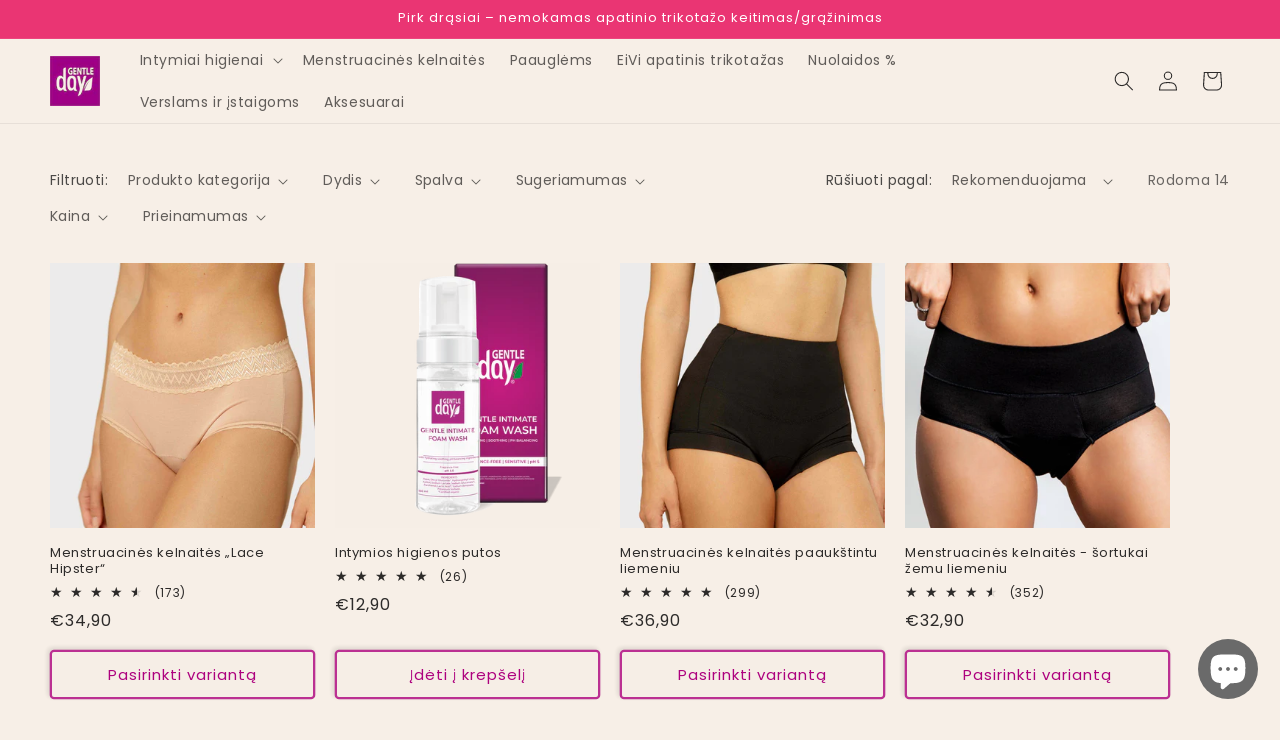

--- FILE ---
content_type: text/javascript; charset=utf-8
request_url: https://www.gentleday.lt/products/svelnus-intymios-higienos-prausiklis-su-augaliniais-ekstraktais-250-ml.js
body_size: 383
content:
{"id":4408478138452,"title":"Švelnus intymios higienos prausiklis","handle":"svelnus-intymios-higienos-prausiklis-su-augaliniais-ekstraktais-250-ml","description":"\u003ch2\u003e\u003cstrong\u003eŠvelnus intymios higienos prausiklis – bekvapis ir tinka jautriai odai\u003c\/strong\u003e\u003c\/h2\u003e\n\u003cp\u003eŠis intymios higienos prausiklis švelniai prausia jautriausias kūno vietas, jų nedirgindamas ir padėdamas palaikyti natūralų makšties pH balansą. Formulė sukurta be agresyvių putojančių ir galinčių dirginti medžiagų – be SLS, SLES, parabenų, PEG, DEA, dažiklių, kvapiklių ir alergenų, todėl tai saugus pasirinkimas kasdienai.\u003c\/p\u003e\n\u003cp\u003eTinka ne tik intymiai higienai, bet ir viso kūno prausimui, puikiai tinka net ir jautriai odai. Bekvapis, dermatologiškai patikrintas prausiklis užtikrina komfortą ir gaivą kiekvieną dieną.\u003c\/p\u003e\n\u003cp\u003e\u003cem\u003eGaliojimo pabaigos data 2026-07.\u003c\/em\u003e\u003c\/p\u003e","published_at":"2019-12-03T01:11:05+02:00","created_at":"2019-12-03T01:11:05+02:00","vendor":"GentleDay","type":"Prausikliai","tags":["Higienos prekės","judgeme","Mamos dienos  proga"],"price":445,"price_min":445,"price_max":445,"available":true,"price_varies":false,"compare_at_price":890,"compare_at_price_min":890,"compare_at_price_max":890,"compare_at_price_varies":false,"variants":[{"id":31428210819156,"title":"Default Title","option1":"Default Title","option2":null,"option3":null,"sku":"INT.PRS.","requires_shipping":true,"taxable":true,"featured_image":null,"available":true,"name":"Švelnus intymios higienos prausiklis","public_title":null,"options":["Default Title"],"price":445,"weight":0,"compare_at_price":890,"inventory_management":"shopify","barcode":"","requires_selling_plan":false,"selling_plan_allocations":[]}],"images":["\/\/cdn.shopify.com\/s\/files\/1\/0276\/2401\/3908\/files\/intymios-higienos-prausiklis-su-dezute-gentleday.lt.png?v=1690450076","\/\/cdn.shopify.com\/s\/files\/1\/0276\/2401\/3908\/files\/Intymios-higienos-prausiklis-GENTLE-DAY.jpg?v=1754401945","\/\/cdn.shopify.com\/s\/files\/1\/0276\/2401\/3908\/files\/intymios-higienos-prausiklis-taurelei-gentleday.lt.jpg?v=1758013162"],"featured_image":"\/\/cdn.shopify.com\/s\/files\/1\/0276\/2401\/3908\/files\/intymios-higienos-prausiklis-su-dezute-gentleday.lt.png?v=1690450076","options":[{"name":"Title","position":1,"values":["Default Title"]}],"url":"\/products\/svelnus-intymios-higienos-prausiklis-su-augaliniais-ekstraktais-250-ml","media":[{"alt":null,"id":44136185823562,"position":1,"preview_image":{"aspect_ratio":1.0,"height":1001,"width":1001,"src":"https:\/\/cdn.shopify.com\/s\/files\/1\/0276\/2401\/3908\/files\/intymios-higienos-prausiklis-su-dezute-gentleday.lt.png?v=1690450076"},"aspect_ratio":1.0,"height":1001,"media_type":"image","src":"https:\/\/cdn.shopify.com\/s\/files\/1\/0276\/2401\/3908\/files\/intymios-higienos-prausiklis-su-dezute-gentleday.lt.png?v=1690450076","width":1001},{"alt":null,"id":54445934281034,"position":2,"preview_image":{"aspect_ratio":1.0,"height":1707,"width":1707,"src":"https:\/\/cdn.shopify.com\/s\/files\/1\/0276\/2401\/3908\/files\/Intymios-higienos-prausiklis-GENTLE-DAY.jpg?v=1754401945"},"aspect_ratio":1.0,"height":1707,"media_type":"image","src":"https:\/\/cdn.shopify.com\/s\/files\/1\/0276\/2401\/3908\/files\/Intymios-higienos-prausiklis-GENTLE-DAY.jpg?v=1754401945","width":1707},{"alt":null,"id":55031768514890,"position":3,"preview_image":{"aspect_ratio":1.0,"height":3000,"width":3000,"src":"https:\/\/cdn.shopify.com\/s\/files\/1\/0276\/2401\/3908\/files\/intymios-higienos-prausiklis-taurelei-gentleday.lt.jpg?v=1758013162"},"aspect_ratio":1.0,"height":3000,"media_type":"image","src":"https:\/\/cdn.shopify.com\/s\/files\/1\/0276\/2401\/3908\/files\/intymios-higienos-prausiklis-taurelei-gentleday.lt.jpg?v=1758013162","width":3000}],"requires_selling_plan":false,"selling_plan_groups":[]}

--- FILE ---
content_type: text/javascript; charset=utf-8
request_url: https://www.gentleday.lt/products/svelnus-intymios-higienos-prausiklis-su-augaliniais-ekstraktais-250-ml.js
body_size: 1252
content:
{"id":4408478138452,"title":"Švelnus intymios higienos prausiklis","handle":"svelnus-intymios-higienos-prausiklis-su-augaliniais-ekstraktais-250-ml","description":"\u003ch2\u003e\u003cstrong\u003eŠvelnus intymios higienos prausiklis – bekvapis ir tinka jautriai odai\u003c\/strong\u003e\u003c\/h2\u003e\n\u003cp\u003eŠis intymios higienos prausiklis švelniai prausia jautriausias kūno vietas, jų nedirgindamas ir padėdamas palaikyti natūralų makšties pH balansą. Formulė sukurta be agresyvių putojančių ir galinčių dirginti medžiagų – be SLS, SLES, parabenų, PEG, DEA, dažiklių, kvapiklių ir alergenų, todėl tai saugus pasirinkimas kasdienai.\u003c\/p\u003e\n\u003cp\u003eTinka ne tik intymiai higienai, bet ir viso kūno prausimui, puikiai tinka net ir jautriai odai. Bekvapis, dermatologiškai patikrintas prausiklis užtikrina komfortą ir gaivą kiekvieną dieną.\u003c\/p\u003e\n\u003cp\u003e\u003cem\u003eGaliojimo pabaigos data 2026-07.\u003c\/em\u003e\u003c\/p\u003e","published_at":"2019-12-03T01:11:05+02:00","created_at":"2019-12-03T01:11:05+02:00","vendor":"GentleDay","type":"Prausikliai","tags":["Higienos prekės","judgeme","Mamos dienos  proga"],"price":445,"price_min":445,"price_max":445,"available":true,"price_varies":false,"compare_at_price":890,"compare_at_price_min":890,"compare_at_price_max":890,"compare_at_price_varies":false,"variants":[{"id":31428210819156,"title":"Default Title","option1":"Default Title","option2":null,"option3":null,"sku":"INT.PRS.","requires_shipping":true,"taxable":true,"featured_image":null,"available":true,"name":"Švelnus intymios higienos prausiklis","public_title":null,"options":["Default Title"],"price":445,"weight":0,"compare_at_price":890,"inventory_management":"shopify","barcode":"","requires_selling_plan":false,"selling_plan_allocations":[]}],"images":["\/\/cdn.shopify.com\/s\/files\/1\/0276\/2401\/3908\/files\/intymios-higienos-prausiklis-su-dezute-gentleday.lt.png?v=1690450076","\/\/cdn.shopify.com\/s\/files\/1\/0276\/2401\/3908\/files\/Intymios-higienos-prausiklis-GENTLE-DAY.jpg?v=1754401945","\/\/cdn.shopify.com\/s\/files\/1\/0276\/2401\/3908\/files\/intymios-higienos-prausiklis-taurelei-gentleday.lt.jpg?v=1758013162"],"featured_image":"\/\/cdn.shopify.com\/s\/files\/1\/0276\/2401\/3908\/files\/intymios-higienos-prausiklis-su-dezute-gentleday.lt.png?v=1690450076","options":[{"name":"Title","position":1,"values":["Default Title"]}],"url":"\/products\/svelnus-intymios-higienos-prausiklis-su-augaliniais-ekstraktais-250-ml","media":[{"alt":null,"id":44136185823562,"position":1,"preview_image":{"aspect_ratio":1.0,"height":1001,"width":1001,"src":"https:\/\/cdn.shopify.com\/s\/files\/1\/0276\/2401\/3908\/files\/intymios-higienos-prausiklis-su-dezute-gentleday.lt.png?v=1690450076"},"aspect_ratio":1.0,"height":1001,"media_type":"image","src":"https:\/\/cdn.shopify.com\/s\/files\/1\/0276\/2401\/3908\/files\/intymios-higienos-prausiklis-su-dezute-gentleday.lt.png?v=1690450076","width":1001},{"alt":null,"id":54445934281034,"position":2,"preview_image":{"aspect_ratio":1.0,"height":1707,"width":1707,"src":"https:\/\/cdn.shopify.com\/s\/files\/1\/0276\/2401\/3908\/files\/Intymios-higienos-prausiklis-GENTLE-DAY.jpg?v=1754401945"},"aspect_ratio":1.0,"height":1707,"media_type":"image","src":"https:\/\/cdn.shopify.com\/s\/files\/1\/0276\/2401\/3908\/files\/Intymios-higienos-prausiklis-GENTLE-DAY.jpg?v=1754401945","width":1707},{"alt":null,"id":55031768514890,"position":3,"preview_image":{"aspect_ratio":1.0,"height":3000,"width":3000,"src":"https:\/\/cdn.shopify.com\/s\/files\/1\/0276\/2401\/3908\/files\/intymios-higienos-prausiklis-taurelei-gentleday.lt.jpg?v=1758013162"},"aspect_ratio":1.0,"height":3000,"media_type":"image","src":"https:\/\/cdn.shopify.com\/s\/files\/1\/0276\/2401\/3908\/files\/intymios-higienos-prausiklis-taurelei-gentleday.lt.jpg?v=1758013162","width":3000}],"requires_selling_plan":false,"selling_plan_groups":[]}

--- FILE ---
content_type: application/javascript
request_url: https://d1i2yc776z09uv.cloudfront.net/reeltok.js
body_size: 142929
content:
(function(){"use strict";var Ya=document.createElement("style");Ya.textContent=`*,:before,:after{box-sizing:border-box;border-width:0;border-style:solid;border-color:#e5e7eb}:before,:after{--tw-content: ""}html,:host{line-height:1.5;-webkit-text-size-adjust:100%;-moz-tab-size:4;-o-tab-size:4;tab-size:4;-webkit-tap-highlight-color:transparent}body{margin:0;line-height:inherit}hr{height:0;color:inherit;border-top-width:1px}abbr:where([title]){-webkit-text-decoration:underline dotted;text-decoration:underline dotted}a{color:inherit;text-decoration:inherit}code,kbd,samp,pre{font-family:ui-sans-serif,system-ui,sans-serif,"Apple Color Emoji","Segoe UI Emoji",Segoe UI Symbol,"Noto Color Emoji";font-size:1em}small{font-size:80%}sub,sup{font-size:75%;line-height:0;position:relative;vertical-align:baseline}sub{bottom:-.25em}sup{top:-.5em}table{text-indent:0;border-color:inherit;border-collapse:collapse}button,input,optgroup,select,textarea{font-family:inherit;font-feature-settings:inherit;font-variation-settings:inherit;font-size:100%;font-weight:inherit;line-height:inherit;letter-spacing:inherit;color:inherit;margin:0;padding:0}button,select{text-transform:none}button,input:where([type=button]),input:where([type=reset]),input:where([type=submit]){-webkit-appearance:button;background-color:transparent;background-image:none}:-moz-focusring{outline:auto}:-moz-ui-invalid{box-shadow:none}progress{vertical-align:baseline}::-webkit-inner-spin-button,::-webkit-outer-spin-button{height:auto}[type=search]{-webkit-appearance:textfield;outline-offset:-2px}::-webkit-search-decoration{-webkit-appearance:none}::-webkit-file-upload-button{-webkit-appearance:button;font:inherit}summary{display:list-item}.home blockquote,.windowed-story-viewer-wrapper blockquote,.floating-format blockquote,.home dl,.windowed-story-viewer-wrapper dl,.floating-format dl,.home dd,.windowed-story-viewer-wrapper dd,.floating-format dd,.home h1,.windowed-story-viewer-wrapper h1,.floating-format h1,.home h2,.windowed-story-viewer-wrapper h2,.floating-format h2,.home h3,.windowed-story-viewer-wrapper h3,.floating-format h3,.home h4,.windowed-story-viewer-wrapper h4,.floating-format h4,.home h5,.windowed-story-viewer-wrapper h5,.floating-format h5,.home h6,.windowed-story-viewer-wrapper h6,.floating-format h6,.home hr,.windowed-story-viewer-wrapper hr,.floating-format hr,.home figure,.windowed-story-viewer-wrapper figure,.floating-format figure,.home p,.windowed-story-viewer-wrapper p,.floating-format p,.home pre,.windowed-story-viewer-wrapper pre,.floating-format pre{margin:0}.home fieldset,.windowed-story-viewer-wrapper fieldset,.floating-format fieldset{margin:0;padding:0}.home legend,.windowed-story-viewer-wrapper legend,.floating-format legend{padding:0}.home ol,.windowed-story-viewer-wrapper ol,.floating-format ol,.home ul,.windowed-story-viewer-wrapper ul,.floating-format ul,.home menu,.windowed-story-viewer-wrapper menu,.floating-format menu{list-style:none;margin:0;padding:0}.home dialog,.windowed-story-viewer-wrapper dialog,.floating-format dialog{padding:0}.home textarea,.windowed-story-viewer-wrapper textarea,.floating-format textarea{resize:vertical}.home input::-moz-placeholder,.windowed-story-viewer-wrapper input::-moz-placeholder,.floating-format input::-moz-placeholder,.home textarea::-moz-placeholder,.windowed-story-viewer-wrapper textarea::-moz-placeholder,.floating-format textarea::-moz-placeholder{opacity:1;color:#9ca3af}.home input::placeholder,.windowed-story-viewer-wrapper input::placeholder,.floating-format input::placeholder,.home textarea::placeholder,.windowed-story-viewer-wrapper textarea::placeholder,.floating-format textarea::placeholder{opacity:1;color:#9ca3af}button,[role=button]{cursor:pointer}:disabled{cursor:default}.home img,.windowed-story-viewer-wrapper img,.floating-format img,.home svg,.windowed-story-viewer-wrapper svg,.floating-format svg,.home video,.windowed-story-viewer-wrapper video,.floating-format video,.home canvas,.windowed-story-viewer-wrapper canvas,.floating-format canvas,.home audio,.windowed-story-viewer-wrapper audio,.floating-format audio,.home iframe,.windowed-story-viewer-wrapper iframe,.floating-format iframe,.home embed,.windowed-story-viewer-wrapper embed,.floating-format embed,.home object,.windowed-story-viewer-wrapper object,.floating-format object{display:block;vertical-align:middle}.home img,.windowed-story-viewer-wrapper img,.floating-format img,.home video,.windowed-story-viewer-wrapper video,.floating-format video{max-width:100%;height:auto}.home div:empty,.windowed-story-viewer-wrapper div:empty,.floating-format div:empty{display:inherit}.v-select{font-family:inherit;position:relative}.v-select,.v-select *{box-sizing:border-box}@keyframes vSelectSpinner{0%{transform:rotate(0)}to{transform:rotate(1turn)}}.vs__fade-enter-active,.vs__fade-leave-active{pointer-events:none;transition:opacity .15s cubic-bezier(1,.5,.8,1)}.vs__fade-enter,.vs__fade-leave-to{opacity:0}:root{--vs-disabled-bg: #f8f8f8;--vs-disabled-color: rgba(60, 60, 60, .5);--vs-disabled-cursor: not-allowed}.vs--disabled .vs__clear,.vs--disabled .vs__dropdown-toggle,.vs--disabled .vs__open-indicator,.vs--disabled .vs__search,.vs--disabled .vs__selected{background-color:var(--vs-disabled-bg);cursor:var(--vs-disabled-cursor)}.v-select[dir=rtl] .vs__actions{padding:0 3px 0 6px}.v-select[dir=rtl] .vs__clear{margin-left:6px;margin-right:0}.v-select[dir=rtl] .vs__deselect{margin-left:0;margin-right:2px}.v-select[dir=rtl] .vs__dropdown-menu{text-align:right}.vs__dropdown-toggle{-webkit-appearance:none;-moz-appearance:none;appearance:none;background:#fff;border:1px solid rgba(60,60,60,.26);border-radius:4px;display:flex;padding:0 0 4px;white-space:normal}.vs__selected-options{display:flex;flex-basis:100%;flex-grow:1;flex-wrap:wrap;padding:0 2px;position:relative}.vs__actions{align-items:center;display:flex;padding:4px 6px 0 3px}.vs--searchable .vs__dropdown-toggle{cursor:text}.vs--unsearchable .vs__dropdown-toggle{cursor:pointer}.vs--open .vs__dropdown-toggle{border-bottom-color:transparent;border-bottom-left-radius:0;border-bottom-right-radius:0}.vs__open-indicator{fill:#3c3c3c80;transform:scale(1);transition:transform .15s cubic-bezier(1,.5,.8,1);transition-timing-function:cubic-bezier(1,.5,.8,1)}.vs--open .vs__open-indicator{transform:rotate(180deg) scale(1)}.vs--loading .vs__open-indicator{opacity:0}.vs__clear{fill:#3c3c3c80;background-color:transparent;border:0;cursor:pointer;margin-right:8px;padding:0}.vs__dropdown-menu{background:#fff;border:1px solid rgba(60,60,60,.26);border-radius:0 0 4px 4px;border-top-style:none;box-shadow:0 3px 6px #00000026;box-sizing:border-box;color:inherit;display:block;left:0;list-style:none;margin:0;max-height:350px;min-width:160px;overflow-y:auto;padding:5px 0;position:absolute;text-align:left;top:calc(100% - 1px);width:100%;z-index:1000}.vs__no-options{text-align:center}.vs__dropdown-option{clear:both;color:inherit;cursor:pointer;display:block;line-height:1.42857143;padding:3px 20px;white-space:nowrap}.vs__dropdown-option--highlight{background:#000;color:#fff}.vs__dropdown-option--deselect{background:#fb5858;color:#fff}.vs__dropdown-option--disabled{background:#f8f8f8;color:#3c3c3c80;cursor:not-allowed}.vs__selected{align-items:center;background-color:#f0f0f0;border:1px solid rgba(60,60,60,.26);border-radius:4px;color:#333;display:flex;line-height:1.4;margin:4px 2px 0;padding:0 .25em;z-index:0}.vs__deselect{fill:#3c3c3c80;-webkit-appearance:none;-moz-appearance:none;appearance:none;background:none;border:0;cursor:pointer;display:inline-flex;margin-left:4px;padding:0;text-shadow:0 1px 0 #fff}.vs--single .vs__selected{background-color:transparent;border-color:transparent}.vs--single.vs--loading .vs__selected,.vs--single.vs--open .vs__selected{opacity:.4;position:absolute}.vs--single.vs--searching .vs__selected{display:none}.vs__search::-webkit-search-cancel-button{display:none}.vs__search::-ms-clear,.vs__search::-webkit-search-decoration,.vs__search::-webkit-search-results-button,.vs__search::-webkit-search-results-decoration{display:none}.vs__search,.vs__search:focus{-webkit-appearance:none;-moz-appearance:none;appearance:none;background:none;border:1px solid transparent;border-left:none;box-shadow:none;color:inherit;flex-grow:1;font-size:1rem;line-height:1.4;margin:4px 0 0;max-width:100%;outline:none;padding:0 7px;width:0;z-index:1}.vs__search::-moz-placeholder{color:inherit}.vs__search::placeholder{color:inherit}.vs--unsearchable .vs__search{opacity:1}.vs--unsearchable:not(.vs--disabled) .vs__search{cursor:pointer}.vs--single.vs--searching:not(.vs--open):not(.vs--loading) .vs__search{opacity:.2}.vs__spinner{align-self:center;animation:vSelectSpinner 1.1s linear infinite;border:.9em solid hsla(0,0%,39%,.1);border-left-color:#3c3c3c73;font-size:5px;opacity:0;overflow:hidden;text-indent:-9999em;transform:translateZ(0) scale(var(--vs-controls--spinner-size, 1));transition:opacity .1s}.vs__spinner,.vs__spinner:after{border-radius:50%;height:5em;transform:scale(var(--vs-controls--spinner-size, 1));width:5em}.vs--loading .vs__spinner{opacity:1}.cwr-wtm{color:#0000!important;position:absolute!important;top:0!important;left:0!important;opacity:0!important}.home{font-family:ui-sans-serif,system-ui,sans-serif,"Apple Color Emoji","Segoe UI Emoji",Segoe UI Symbol,"Noto Color Emoji";width:100%;height:100%}.home *{font-family:ui-sans-serif,system-ui,sans-serif,"Apple Color Emoji","Segoe UI Emoji",Segoe UI Symbol,"Noto Color Emoji"}.home ::-webkit-scrollbar{width:0;height:0}.home .format-wrapper{width:100%;height:100%;position:relative;display:flex;justify-content:center}.home .format-wrapper .arrows-wrapper{position:absolute;top:50%;transform:translateY(-50%);display:flex;justify-content:space-between;width:100%}.home .format-wrapper .arrows-wrapper .arrow-left,.home .format-wrapper .arrows-wrapper .arrow-right{cursor:pointer;width:30px;height:30px;max-width:30px;max-height:30px;color:#4a4a4a}.home .format-wrapper .arrows-wrapper .arrow-left:hover,.home .format-wrapper .arrows-wrapper .arrow-right:hover{fill:#4a4a4acc}.home .format-wrapper .arrows-wrapper .arrow-left{margin-left:25px}@media (max-width: 1490px){.home .format-wrapper .arrows-wrapper .arrow-left{margin-left:20px}}@media (max-width: 1150px){.home .format-wrapper .arrows-wrapper .arrow-left{margin-left:10px}}@media (max-width: 930px){.home .format-wrapper .arrows-wrapper .arrow-left{margin-left:15px}}@media (max-width: 630px){.home .format-wrapper .arrows-wrapper .arrow-left{margin-left:10px}}@media (max-width: 430px){.home .format-wrapper .arrows-wrapper .arrow-left{margin-left:5px}}.home .format-wrapper .arrows-wrapper .arrow-right{margin-right:25px}@media (max-width: 1490px){.home .format-wrapper .arrows-wrapper .arrow-right{margin-right:20px}}@media (max-width: 1150px){.home .format-wrapper .arrows-wrapper .arrow-right{margin-right:10px}}@media (max-width: 930px){.home .format-wrapper .arrows-wrapper .arrow-right{margin-right:15px}}@media (max-width: 630px){.home .format-wrapper .arrows-wrapper .arrow-right{margin-right:10px}}@media (max-width: 430px){.home .format-wrapper .arrows-wrapper .arrow-right{margin-right:5px}}.home .format-wrapper .format{overflow-x:auto;scrollbar-width:none;width:100%}.home .format-wrapper .format.with-arrows{width:90%}@media (max-width: 930px){.home .format-wrapper .format.with-arrows{width:87%}}@media (max-width: 830px){.home .format-wrapper .format.with-arrows{width:85%}}@media (max-width: 660px){.home .format-wrapper .format.with-arrows{width:80%}}@media (max-width: 530px){.home .format-wrapper .format.with-arrows{width:78%}}@media (max-width: 320px){.home .format-wrapper .format.with-arrows{width:76%}}.home .format-wrapper .format.with-arrows .story-format{justify-content:start}.story-format{display:flex;justify-content:center}.story-format .scene{text-align:center;flex-shrink:0;z-index:1;position:relative}.story-format .scene .video-player-wrapper{overflow:hidden;border-radius:50%;padding:3px;z-index:-1;position:relative}.story-format .scene .video-player-wrapper.use-default-border{background:linear-gradient(to right,red,orange)}.story-format .scene .video-player-wrapper .simple-video-player-wrapper{position:relative;width:100%;height:100%;border-radius:9999px;overflow:hidden;border:3px solid white;z-index:1}.story-format .scene .video-player-wrapper .simple-video-player-wrapper .simple-video-player{position:relative;left:0}.story-format .scene .video-player-wrapper .simple-video-player-wrapper .invisible-button{position:absolute;background:transparent;border-radius:9999px;top:0;left:0;cursor:pointer}.story-format .scene .video-player-wrapper .simple-video-player-wrapper .invisible-button .invisible{visibility:hidden}.story-format .scene .thumbnail .image-wrapper{width:100%;height:100%;position:relative;top:-4px;left:-4px}.story-format .scene .thumbnail .image-wrapper img{width:100%;height:100%;-o-object-fit:cover;object-fit:cover}.story-format .scene .scene-text{margin-top:4px}.story-format .scene .scene-text small{font-weight:500;font-size:12px}.home .format-wrapper .format.with-arrows .carousel-format{justify-content:start}.carousel-format{display:flex;justify-content:center}.carousel-format .scene{text-align:center}.carousel-format .scene .video-player-wrapper .simple-video-player-wrapper{position:relative;width:100%;height:100%;border-radius:12px;overflow:hidden}.carousel-format .scene .video-player-wrapper .simple-video-player-wrapper .simple-video-player{position:relative;top:0;left:0}.carousel-format .scene .video-player-wrapper .simple-video-player-wrapper .thumbnail .image-wrapper{width:100%;height:100%}.carousel-format .scene .video-player-wrapper .simple-video-player-wrapper .thumbnail .image-wrapper img{width:100%;height:100%;-o-object-fit:cover;object-fit:cover}.carousel-format .scene .video-player-wrapper .simple-video-player-wrapper .scene-button{position:absolute;background:transparent;border-radius:12px;top:0;left:0;cursor:pointer}.carousel-format .scene .video-player-wrapper .simple-video-player-wrapper .scene-button .play-button{position:absolute;top:50%;left:50%;transform:translate(-50%) translateY(-50%);background:#000000b3;color:#fff;border-radius:40px;padding:6px}.carousel-format .scene .video-player-wrapper .simple-video-player-wrapper .scene-button .play-button svg{fill:#fff;width:18px;height:18px}.carousel-format .scene .scene-text{margin-top:4px}.carousel-format .scene .scene-text small{font-weight:500;font-size:12px}.floating-format{position:fixed}.floating-format .simple-video-player-wrapper{position:relative;width:100%;height:100%;border-radius:12px;overflow:hidden}.floating-format .simple-video-player-wrapper .simple-video-player{position:relative;top:0;left:0}.floating-format .simple-video-player-wrapper .scene-button{position:absolute;background:transparent;border-radius:12px;top:0;left:0;cursor:pointer}.floating-format .close-button-wrapper{top:-12px;left:-12px;position:absolute;background:transparent;border-radius:12px;cursor:pointer;z-index:50}.floating-format .close-button-wrapper button.close-button{color:#fff;border-radius:9999px;background:#474747;z-index:50}.floating-format .close-button-wrapper button.close-button svg{width:23px;height:23px;padding:5px}.story-viewer-wrapper{background:#1a1a1a;width:100vw;height:100%;position:fixed;z-index:40;display:flex;justify-content:center;overflow:auto;top:0;left:0}.story-viewer-wrapper .watermark-wrapper{position:absolute;z-index:50;top:20px;left:48px;display:flex;opacity:.8}.story-viewer-wrapper .watermark-wrapper .watermark{display:flex;flex-direction:column;justify-content:center;margin-right:8px}.story-viewer-wrapper .watermark-wrapper .watermark-logo{display:flex;flex-direction:column;justify-content:center}.story-viewer-wrapper .story-viewer{position:relative;width:100%;height:100%}.story-viewer-wrapper .story-viewer .close-button-wrapper{position:absolute;top:20px;right:48px;z-index:50}.story-viewer-wrapper .story-viewer .close-button-wrapper button.close-button{padding:3px;color:#fff;background:#474747;border-radius:9999px;z-index:50}.story-viewer-wrapper .story-viewer .close-button-wrapper button.close-button svg{width:23px;height:23px;padding:5px}.story-viewer-wrapper .story-viewer .desktop-story-viewer{display:flex;justify-content:center}.story-viewer-wrapper .story-viewer .mobile-story-viewer{position:relative;width:100%;height:100%}.story-viewer-wrapper .story-viewer .mobile-story-viewer .vertical-carousel{overflow:hidden}.story-viewer-wrapper .story-viewer .mobile-story-viewer .vertical-carousel .carousel-container{transition:transform .3s ease}.story-viewer-wrapper .story-viewer .mobile-story-viewer .vertical-carousel .carousel-container .carousel-item{width:100%;z-index:50;height:100dvh}.story-viewer-wrapper .story-viewer-loader{position:absolute;top:16px;left:50%;transform:translate(-50%)}.windowed-story-viewer-wrapper{position:fixed;z-index:9999999;box-sizing:border-box;border-radius:12px;overflow:hidden;font-family:ui-sans-serif,system-ui,sans-serif,"Apple Color Emoji","Segoe UI Emoji",Segoe UI Symbol,"Noto Color Emoji";scrollbar-width:none;box-shadow:0 10px 20px #00000030,0 6px 6px #0000003b}@media (max-width: 425px){.windowed-story-viewer-wrapper{border-radius:0}}.windowed-story-viewer-wrapper *{font-family:ui-sans-serif,system-ui,sans-serif,"Apple Color Emoji","Segoe UI Emoji",Segoe UI Symbol,"Noto Color Emoji"}.windowed-story-viewer-wrapper ::-webkit-scrollbar{width:0;height:0}.windowed-story-viewer-wrapper .mobile-story-viewer{position:relative;width:100%;height:100%}.windowed-story-viewer-wrapper .vertical-carousel{height:100%}.windowed-story-viewer-wrapper .vertical-carousel .carousel-container{transition:transform .3s ease}.windowed-story-viewer-wrapper .vertical-carousel .carousel-container .carousel-item{width:100%;z-index:50;height:500px}@media (max-width: 425px){.windowed-story-viewer-wrapper .vertical-carousel .carousel-container .carousel-item{height:100dvh}}.windowed-story-viewer-wrapper .vertical-carousel .carousel-container .carousel-item .simple-button-mobile-story .video-player-component,.windowed-story-viewer-wrapper .vertical-carousel .carousel-container .carousel-item .shopify-item-mobile-story .video-player-component{height:500px}@media (max-width: 425px){.windowed-story-viewer-wrapper .vertical-carousel .carousel-container .carousel-item .simple-button-mobile-story .video-player-component,.windowed-story-viewer-wrapper .vertical-carousel .carousel-container .carousel-item .shopify-item-mobile-story .video-player-component{height:100dvh}}.windowed-story-viewer-wrapper .simple-button-mobile-story .button-wrapper,.windowed-story-viewer-wrapper .shopify-item-mobile-story .button-wrapper{width:90%;position:absolute;bottom:45px;left:50%;transform:translate(-50%);z-index:101}.windowed-story-viewer-wrapper .simple-button-mobile-story .button-wrapper .simple-link-button{background:var(--reeltok-button-bg-color);color:var(--reeltok-button-color);width:100%;font-weight:500;font-size:14px;padding:10px 20px;border-radius:5px}.windowed-story-viewer-wrapper .simple-button-mobile-story .button-wrapper .simple-link-button:focus{outline:none}.windowed-story-viewer-wrapper .cart-summary .wrapper span.title{margin-bottom:0!important;margin-top:0!important}.shopify-item-mobile-story{position:relative}@media (max-width: 1024px){.home .shopify-item-mobile-story{width:100%;height:100dvh}.home .shopify-item-mobile-story .video-player-mobile{width:inherit;height:inherit}}.shopify-item-mobile-story .sale-badge{background:#fff;color:#000;padding:0 6px;border-radius:20px;font-size:10px;margin-top:2px}.shopify-item-mobile-story .product-card{width:90%;position:absolute;bottom:14px;left:50%;transform:translate(-50%);z-index:101;background-color:var(--reeltok-card-bg-color);border-radius:20px;display:flex;overflow:hidden;min-height:70px;cursor:pointer;gap:0}.shopify-item-mobile-story .product-card img{-o-object-fit:cover;object-fit:cover;height:70px;min-width:50px;width:auto;max-width:100%}.shopify-item-mobile-story .product-card .item-title{font-size:10px;font-weight:700;text-align:left;color:var(--reeltok-card-text-color)}.shopify-item-mobile-story .product-card .item-price{color:var(--reeltok-card-text-color)}.shopify-item-mobile-story .product-card .shop-button-wrapper{margin-left:8px;display:flex;flex-direction:column;justify-content:center;padding-right:12px;padding-top:12px;padding-bottom:12px}.shopify-item-mobile-story .product-card .shop-button-wrapper .shop-button{width:100%;background:var(--reeltok-shop-button-bg-color);color:var(--reeltok-shop-button-text-color);font-size:14px;font-weight:500;padding:10px 20px;border-radius:40px}.shopify-item-mobile-story .product-card .shop-button-wrapper .shop-button:focus{outline:none}.simple-button-mobile-story .popup-wrapper,.shopify-item-mobile-story .popup-wrapper{z-index:200;position:absolute;bottom:0;width:100%;height:100%;overflow:hidden;background:transparent}.simple-button-mobile-story .popup-wrapper .popup,.shopify-item-mobile-story .popup-wrapper .popup{position:absolute;bottom:0;touch-action:pan-y!important;left:50%;transform:translate(-50%);width:95%;height:98%;overflow:auto;background:var(--reeltok-popup-bg-color);border-top-left-radius:5px;border-top-right-radius:5px;scrollbar-width:none}.simple-button-mobile-story .popup-wrapper .popup ::-webkit-scrollbar,.shopify-item-mobile-story .popup-wrapper .popup ::-webkit-scrollbar{width:0;height:0}.simple-button-mobile-story .popup-wrapper .popup,.shopify-item-mobile-story .popup-wrapper .popup{position:absolute}@media (min-width: 861px){.windowed-story-viewer-wrapper .simple-button-mobile-story .video-player-component .control-buttons-wrapper .scene-controls-group,.windowed-story-viewer-wrapper .shopify-item-mobile-story .video-player-component .control-buttons-wrapper .scene-controls-group{display:flex}}.video-js{width:inherit!important;height:inherit!important}.image-carousel-wrapper{overflow-x:hidden;position:relative}.image-carousel-wrapper .image-carousel{width:100%;overflow-x:auto;position:relative}.image-carousel-wrapper .image-carousel .carousel-container{display:flex;width:100%}.image-carousel-wrapper .image-carousel .carousel-item{flex-grow:0;flex-shrink:0;flex-basis:auto;overflow:hidden}.image-carousel-wrapper .image-carousel .carousel-item .image-wrapper{width:100%;height:100%}.image-carousel-wrapper .image-carousel .carousel-item .image-wrapper img{width:100%;height:100%;-o-object-fit:cover;object-fit:cover}.circle-loader{width:18px;aspect-ratio:1;border-radius:50%;border:2px solid #FFF;animation:l20-1 .8s infinite linear alternate,l20-2 1.6s infinite linear}@keyframes l20-1{0%{clip-path:polygon(50% 50%,0 0,50% 0%,50% 0%,50% 0%,50% 0%,50% 0%)}12.5%{clip-path:polygon(50% 50%,0 0,50% 0%,100% 0%,100% 0%,100% 0%,100% 0%)}25%{clip-path:polygon(50% 50%,0 0,50% 0%,100% 0%,100% 100%,100% 100%,100% 100%)}50%{clip-path:polygon(50% 50%,0 0,50% 0%,100% 0%,100% 100%,50% 100%,0% 100%)}62.5%{clip-path:polygon(50% 50%,100% 0,100% 0%,100% 0%,100% 100%,50% 100%,0% 100%)}75%{clip-path:polygon(50% 50%,100% 100%,100% 100%,100% 100%,100% 100%,50% 100%,0% 100%)}to{clip-path:polygon(50% 50%,50% 100%,50% 100%,50% 100%,50% 100%,50% 100%,0% 100%)}}@keyframes l20-2{0%{transform:scaleY(1) rotate(0)}49.99%{transform:scaleY(1) rotate(135deg)}50%{transform:scaleY(-1) rotate(0)}to{transform:scaleY(-1) rotate(-135deg)}}.shopify-item-story{display:flex;height:100%;width:100%;z-index:50}.shopify-item-story .prev-story-button-wrapper{width:100%;margin-right:20px}.shopify-item-story .next-story-button-wrapper{width:100%;margin-left:20px}.shopify-item-story .prev-story-button-wrapper button.story-control-button,.shopify-item-story .next-story-button-wrapper button.story-control-button{margin-top:330px;z-index:50;background:#f5f5f5;border-radius:9999px;color:#1a1a1a;padding:8px}.simple-button-story{display:flex;height:100%;width:100%;z-index:50}.simple-button-story .prev-story-button-wrapper{width:100%;margin-right:20px}.simple-button-story .next-story-button-wrapper{width:100%;margin-left:20px}.simple-button-story .prev-story-button-wrapper button.story-control-button,.simple-button-story .next-story-button-wrapper button.story-control-button{margin-top:330px;z-index:50;background:#f5f5f5;border-radius:9999px;color:#1a1a1a;padding:8px}.simple-button-story .action-button-wrapper{width:100%;padding-left:40px;padding-right:40px;position:absolute;bottom:40px;left:50%;transform:translate(-50%)}.simple-button-story .action-button-wrapper button.action-button{background:var(--reeltok-button-bg-color);color:var(--reeltok-button-color);box-shadow:#0000 0 0,#0000 0 0,#0000001a 0 20px 25px -5px,#0000001a 0 8px 10px -6px;width:100%;padding:8px 16px;border-radius:6px;font-weight:400}.simple-button-mobile-story{position:relative}@media (max-width: 1024px){.home .simple-button-mobile-story{width:100%;height:100dvh}.home .simple-button-mobile-story .video-player-mobile{width:inherit;height:inherit}.home .simple-button-mobile-story .button-wrapper{width:90%;position:absolute;bottom:45px;left:50%;transform:translate(-50%);z-index:101}.home .simple-button-mobile-story .button-wrapper .simple-link-button{color:var(--reeltok-button-color);background:var(--reeltok-button-bg-color);width:100%;font-weight:500;font-size:14px;padding:10px 20px;border-radius:5px}.home .simple-button-mobile-story .button-wrapper .simple-link-button:focus{outline:none}}.video-player-component{position:relative}.video-player-component .watermark-wrapper{position:absolute;z-index:50;top:12px;left:12px;display:flex;opacity:.8}.video-player-component .watermark-wrapper .watermark{display:flex;flex-direction:column;justify-content:center;margin-right:8px}.video-player-component .watermark-wrapper .watermark-logo{display:flex;flex-direction:column;justify-content:center}.video-player-component .control-buttons-wrapper{position:absolute;display:flex;flex-direction:column;top:12px;right:12px;z-index:50;height:100%}.video-player-component .control-buttons-wrapper button.close-button{z-index:100;padding:3px;color:#fff;background:#474747;border-radius:9999px;opacity:.85;margin-bottom:12px}.video-player-component .control-buttons-wrapper button.play-button{z-index:100;padding:3px;color:#fff;border-radius:9999px;background:#474747;opacity:.85}.video-player-component .control-buttons-wrapper button.audio-button{margin-top:12px;color:#fff;border-radius:9999px;background:#474747;z-index:100;padding:3px;opacity:.85}.video-player-component .control-buttons-wrapper button.cart-button{margin-top:12px;color:#fff;border-radius:9999px;background:#474747;z-index:100;padding:3px;opacity:.85;position:relative}.video-player-component .control-buttons-wrapper .cart-bubble{background:#03be81;color:#fff;border-radius:50%;display:flex;justify-content:center;width:20px;height:20px;font-size:10px;line-height:20px;position:absolute;top:-9px;right:-9px}.video-player-component .control-buttons-wrapper .scene-controls-group{display:flex;flex-direction:column;position:absolute;top:calc(50% - 12px);transform:translateY(-50%)}@media (min-width: 861px){.video-player-component .control-buttons-wrapper .scene-controls-group{display:none}}.video-player-component .control-buttons-wrapper .scene-controls-group button.previous-scene-button{margin-top:12px;margin-bottom:24px;color:#fff;border-radius:9999px;background:#474747;z-index:100;padding:3px;opacity:.85}.video-player-component .control-buttons-wrapper .scene-controls-group button.next-scene-button{color:#fff;border-radius:9999px;background:#474747;z-index:100;padding:3px;opacity:.85}.shopify-product-story{width:350px;height:690px;background:var(--reeltok-popup-bg-color);overflow:auto;position:relative}.shopify-product-story .product-wrapper .product-header{z-index:100;position:sticky;left:0;top:0;border-bottom-width:1px;border-color:#f3f4f6;background:var(--reeltok-popup-bg-color)}.shopify-product-story .product-wrapper .product-header .pricing .discounted-price{font-size:14px;color:#111827}.shopify-product-story .product-wrapper .product-header h3.product-title{text-align:center;font-weight:700;margin-top:4px;font-size:18px}.shopify-product-story .product-footer{position:sticky;bottom:0;left:0;background:var(--reeltok-popup-bg-color);border-top-width:1px;border-top-color:#e5e7eb;display:flex;justify-content:center;padding-left:20px;padding-right:20px}.shopify-product-story .product-footer .cta-button{padding-top:10px;padding-bottom:10px;display:flex;justify-content:center;flex-grow:1;border-width:1px;background-color:#030712;color:#fff;font-size:14px;font-weight:500;border-radius:6px;margin-top:12px;margin-bottom:12px;cursor:pointer}.shopify-product-story .product-wrapper{color:#000;padding-left:20px;padding-right:20px;margin-bottom:20px}.shopify-product-story .product-wrapper .product-header button.back-to-collection{padding:3px;position:absolute;top:10px;left:-10px;z-index:50;background:#f5f5f5;border-radius:9999px;color:#1f2937}.shopify-product-story .product-wrapper .product-header .pricing{display:flex;justify-content:center}.shopify-product-story .product-wrapper .product-header .pricing .discounted-price{font-size:14px;color:var(--reeltok-popup-text-color)}.shopify-product-story .product-wrapper .product-header .pricing .price{font-size:14px;text-decoration:line-through;margin-left:4px;color:#6b7280}.shopify-product-story .product-wrapper .product-header h3.product-title{text-align:center;font-weight:700;margin-top:4px;font-size:18px;color:var(--reeltok-popup-text-color)}.shopify-product-story .product-wrapper .select-input{font-size:14px;display:block;width:100%;color:#111827;padding:10px;background-color:#f9fafb;border-width:1px;border-color:#d1d5db;border-radius:8px}.shopify-product-story .product-wrapper .quantity-input-wrapper{width:100%;position:relative;display:flex;justify-content:center}.shopify-product-story .product-wrapper .quantity-input-wrapper .quantity-input{color:#111827;text-align:center;font-size:14px;display:block;width:100%;height:44px;padding-top:10px;padding-bottom:10px;background-color:#f9fafb;border-top-width:1px;border-bottom-width:1px;border-color:#d1d5db;-webkit-appearance:none;-moz-appearance:none;appearance:none}.shopify-product-story .product-wrapper .quantity-input-wrapper .quantity-input:disabled{color:#111827}.shopify-product-story .product-wrapper .quantity-input-wrapper .decrementQuantityButton,.shopify-product-story .product-wrapper .quantity-input-wrapper .incrementQuantityButton{padding:12px;height:44px;background:#f3f4f6;border-color:#d1d5db;border-width:1px}.shopify-product-story .product-wrapper .quantity-input-wrapper .decrementQuantityButton:focus,.shopify-product-story .product-wrapper .quantity-input-wrapper .incrementQuantityButton:focus{outline:none}.shopify-product-story .product-wrapper .quantity-input-wrapper .decrementQuantityButton:hover,.shopify-product-story .product-wrapper .quantity-input-wrapper .incrementQuantityButton:hover{background:#e5e7eb}.shopify-product-story .product-wrapper .quantity-input-wrapper .decrementQuantityButton{border-start-start-radius:8px;border-end-start-radius:8px}.shopify-product-story .product-wrapper .quantity-input-wrapper .incrementQuantityButton{border-start-end-radius:8px;border-end-end-radius:8px}.shopify-product-story .product-footer .cta-button{padding-top:10px;padding-bottom:10px;display:flex;justify-content:center;flex-grow:1;border-width:1px;font-size:14px;font-weight:500;border-radius:6px;margin-top:12px;margin-bottom:12px;cursor:pointer;background-color:var(--reeltok-add-to-cart-button-bg-color);color:var(--reeltok-add-to-cart-button-text-color)}.shopify-product-story .product-footer .cta-button.button-loading{cursor:default}.shopify-product-story .product-footer .cta-button.button-disabled{cursor:not-allowed}.shopify-product-story .product-footer .cta-button:focus{outline:none}.shopify-product-mobile-story{display:flex;flex-direction:column;justify-content:space-between;height:100%;background:var(--reeltok-popup-bg-color)}.shopify-product-mobile-story .shopify-product-wrapper{position:relative;color:#000;background:var(--reeltok-popup-bg-color);padding-left:20px;padding-right:20px;margin-bottom:20px;padding-bottom:20px}.shopify-product-mobile-story .shopify-product-wrapper .shopify-product-header{z-index:100;position:sticky;left:0;top:0;background-color:#fff;border-bottom-width:1px;border-bottom-color:#f3f4f6}.shopify-product-mobile-story .shopify-product-wrapper .shopify-product-header button.close-popup-button{padding:3px;position:absolute;top:10px;right:-10px;color:#1f2937;z-index:50;background-color:#f5f5f5;border-radius:9999px}.shopify-product-mobile-story .shopify-product-wrapper .shopify-product-header button.back-to-collection-button{background-color:#f5f5f5;border-radius:9999px;z-index:50;color:#1f2937;padding:3px;position:absolute;top:10px;left:-10px}.shopify-product-mobile-story .shopify-product-wrapper .shopify-product-header .pricing-wrapper{padding-top:8px;padding-bottom:8px;background:var(--reeltok-popup-bg-color)}.shopify-product-mobile-story .shopify-product-wrapper .shopify-product-header .pricing-wrapper .pricing{display:flex;justify-content:center}.shopify-product-mobile-story .shopify-product-wrapper .shopify-product-header .pricing-wrapper .pricing .discounted-price{font-size:14px;text-align:center;color:var(--reeltok-popup-text-color)}.shopify-product-mobile-story .shopify-product-wrapper .shopify-product-header .pricing-wrapper .pricing .price{font-size:14px;margin-left:4px;text-decoration:line-through;color:#6b7280}.shopify-product-mobile-story .shopify-product-wrapper .shopify-product-header .pricing-wrapper .product-title{font-size:16px;margin-top:8px;text-align:center;font-weight:700;color:var(--reeltok-popup-text-color)}@media (max-width: 590px){.shopify-product-mobile-story .shopify-product-wrapper .shopify-product-header .pricing-wrapper .product-title{margin-top:16px}}@media (max-width: 400px){.shopify-product-mobile-story .shopify-product-wrapper .shopify-product-header .pricing-wrapper .product-title{font-size:12px}}.shopify-product-mobile-story .shopify-product-wrapper .options-select{--vs-dropdown-option--active-bg: #171717}.shopify-product-mobile-story .shopify-product-wrapper .quantity-input-wrapper{width:100%;position:relative;display:flex;justify-content:center}.shopify-product-mobile-story .shopify-product-wrapper .quantity-input-wrapper .quantity-input{color:#111827;text-align:center;font-size:14px;display:block;width:100%;height:32px;padding-top:4px;padding-bottom:4px;background-color:#fff;border-top-width:1px;border-bottom-width:1px;border-color:#d1d5db;-webkit-appearance:none;-moz-appearance:none;appearance:none;position:relative}.shopify-product-mobile-story .shopify-product-wrapper .quantity-input-wrapper .decrementQuantityButton,.shopify-product-mobile-story .shopify-product-wrapper .quantity-input-wrapper .incrementQuantityButton{padding:4px 12px;height:32px;background:#f3f4f6;border-color:#d1d5db;border-width:1px}.shopify-product-mobile-story .shopify-product-wrapper .quantity-input-wrapper .decrementQuantityButton:focus,.shopify-product-mobile-story .shopify-product-wrapper .quantity-input-wrapper .incrementQuantityButton:focus{outline:none}.shopify-product-mobile-story .shopify-product-wrapper .quantity-input-wrapper .decrementQuantityButton:hover,.shopify-product-mobile-story .shopify-product-wrapper .quantity-input-wrapper .incrementQuantityButton:hover{background:#e5e7eb}.shopify-product-mobile-story .shopify-product-wrapper .quantity-input-wrapper .decrementQuantityButton{border-start-start-radius:8px;border-end-start-radius:8px}.shopify-product-mobile-story .shopify-product-wrapper .quantity-input-wrapper .incrementQuantityButton{border-start-end-radius:8px;border-end-end-radius:8px}.shopify-product-mobile-story .product-text{font-size:16px;text-align:left;color:var(--reeltok-popup-text-color)}@media (max-width: 400px){.shopify-product-mobile-story .product-text{font-size:12px}}.shopify-product-mobile-story .cart-summary{z-index:53;position:sticky;bottom:10px;left:0;background:#fff;margin-left:20px;margin-right:20px;border-radius:24px;box-shadow:#090a0b26 0 3px 34px;padding:20px}.shopify-product-mobile-story .cart-summary .title{display:inline-block;font-weight:700;font-size:15px;margin-right:8px;color:#000}.shopify-product-mobile-story .cart-summary .items-count{font-size:15px;color:#000}@media (max-width: 330px){.shopify-product-mobile-story .cart-summary .items-count{font-size:13px}}.shopify-product-mobile-story .cart-summary .wrapper{display:flex;justify-content:space-between}.shopify-product-mobile-story .cart-summary .right{display:flex}.shopify-product-mobile-story .cart-summary .right .cart-icon{width:20px;color:#000}.shopify-product-mobile-story .cart-summary .right .title{font-size:14px;font-weight:400;color:#000;cursor:pointer}@media (max-width: 330px){.shopify-product-mobile-story .cart-summary .right .title{font-size:12px}}.shopify-product-mobile-story .cart-summary .center-vertically{display:flex;flex-direction:column;justify-content:center}.shopify-product-mobile-story .cart-summary .cta-button{display:flex;justify-content:center;flex-grow:1;border-width:1px;background-color:#030712;color:#fff;border-radius:6px;font-size:14px;font-weight:500;padding:10px 20px;margin-top:12px;width:100%;cursor:pointer}.shopify-product-mobile-story .action-button-wrapper{display:flex;flex-direction:column;justify-content:center;margin-top:25px}.shopify-product-mobile-story .action-button-wrapper.lastItemInStock{margin-top:12px}.shopify-product-mobile-story .learn-more-button{display:flex;justify-content:center;flex-grow:1;border:1px solid var(--reeltok-learn-more-button-text-color)!important;background-color:var(--reeltok-learn-more-button-bg-color);color:var(--reeltok-learn-more-button-text-color);border-radius:6px;font-size:14px;font-weight:500;padding:10px 20px;width:100%;cursor:pointer}.shopify-product-mobile-story .action-button-wrapper .cta-button{display:flex;justify-content:center;flex-grow:1;border-width:1px;background-color:var(--reeltok-add-to-cart-button-bg-color);color:var(--reeltok-add-to-cart-button-text-color);border-radius:6px;font-size:14px;font-weight:500;padding:10px 20px;margin-bottom:12px;width:100%;cursor:pointer}.shopify-product-mobile-story .action-button-wrapper .cta-button.button-loading{cursor:default}.shopify-product-mobile-story .action-button-wrapper .cta-button.button-disabled{cursor:not-allowed;background:#d1d5db}.shopify-product-mobile-story .action-button-wrapper .cta-button:focus{outline:none}.shopify-collection-story .collection-wrapper{background-color:var(--reeltok-popup-bg-color);overflow:auto;position:relative;width:350px;height:690px}.shopify-collection-story .collection-wrapper .collection-header{z-index:100;position:sticky;left:0;top:0;background:var(--reeltok-popup-bg-color);border-bottom-width:1px;border-color:#f3f4f6}.shopify-collection-story .collection-wrapper .collection-header h3.collection-title{text-align:center;font-weight:700;margin-top:4px;font-size:18px;color:var(--reeltok-popup-text-color)}.shopify-collection-story .collection-wrapper .collection-header .collection-subtitle{text-align:center;font-size:14px;color:#6b7280}.shopify-collection-story .collection-wrapper .collections{display:flex;flex-wrap:wrap;justify-content:space-between;margin-top:16px;margin-bottom:16px}.shopify-collection-story .collection-wrapper .collections .collection-img-wrapper{width:150px;height:150px;max-height:155px;max-width:155px;overflow:hidden;cursor:pointer;border-radius:6px}.shopify-collection-story .collection-wrapper .collections .collection-img-wrapper img.collection-image{height:100%;width:100%;-o-object-fit:cover;object-fit:cover}.shopify-collection-story .collection-wrapper .collections .product-title{font-size:14px;font-weight:700;margin-top:8px;margin-bottom:4px;cursor:pointer;text-align:left;color:var(--reeltok-popup-text-color)}.shopify-collection-story .collection-wrapper .collections .product-title:hover{text-decoration:underline}.shopify-collection-mobile-story{height:100%}.shopify-collection-mobile-story .collection-wrapper{display:flex;flex-direction:column;justify-content:space-between;height:100%}.shopify-collection-mobile-story .collection-wrapper .collection-header{z-index:100;position:sticky;left:0;top:0;background:var(--reeltok-popup-bg-color);border-bottom-width:1px;border-color:#f3f4f6}.shopify-collection-mobile-story .collection-wrapper .collection-header button.close-collection-button{padding:3px;position:absolute;top:10px;right:10px;color:#1f2937;z-index:50;background-color:#f5f5f5;border-radius:9999px}.shopify-collection-mobile-story .collection-wrapper .collection-header button.close-collection-button svg{width:23px;height:23px;padding:5px}.shopify-collection-mobile-story .collection-wrapper .collection-header h3.collection-title{text-align:center;font-weight:700;margin-top:4px;font-size:18px;color:var(--reeltok-popup-text-color)}.shopify-collection-mobile-story .collection-wrapper .collection-header .collection-subtitle{text-align:center;font-size:14px;color:#6b7280}.shopify-collection-mobile-story .collection-wrapper .collections{display:flex;flex-wrap:wrap;margin:12px}.shopify-collection-mobile-story .collection-wrapper .collections .collection{--collection-gap: 0px;margin-bottom:24px;margin-right:8px}.shopify-collection-mobile-story .collection-wrapper .collections .collection .collection-img-wrapper{overflow:hidden;cursor:pointer;border-radius:6px}.shopify-collection-mobile-story .collection-wrapper .collections .collection .collection-img-wrapper img.collection-image{height:100%;width:100%;-o-object-fit:cover;object-fit:cover}.shopify-collection-mobile-story .collection-wrapper .collections .collection .product-title{font-size:14px;font-weight:700;margin-top:8px;margin-bottom:4px;text-align:left!important;word-break:break-word;color:var(--reeltok-popup-text-color)}.toast-success{display:flex;justify-content:center;width:100%;max-width:320px;padding:16px;margin-bottom:16px;color:#6b7280;background:#fff;box-shadow:#0000 0 0,#0000 0 0,#0000001a 0 1px 3px,#0000001a 0 1px 2px -1px}.toast-success .badge{display:flex;justify-content:center;align-items:center;flex-shrink:0;width:32px;height:32px;color:#22c55e;background-color:#dcfce7}.toast-success .message-wrapper{display:flex;flex-direction:column;justify-content:center}.toast-success .message-wrapper .message{margin-left:12px;font-size:14px;font-weight:400}.toast-success .close-button{color:#9ca3af;background-color:#fff;width:32px;height:32px;display:inline-flex;padding:6px;margin-left:auto}.toast-success .close-button:hover{color:#111827;background-color:#f3f4f6}.cart-component{width:350px;height:690px;background:#fff;overflow:auto;position:relative}.cart-component .cart-header button.close-cart{padding:3px;position:absolute;top:10px;left:10px;z-index:101;background:#f5f5f5;border-radius:9999px;color:#1f2937}.cart-component .cart-header{z-index:100;position:sticky;left:0;top:0;background:#fff;border-bottom-width:1px;border-color:#f3f4f6;padding-top:10px;padding-bottom:10px}.cart-component .cart-header h3.cart-title{text-align:center;font-weight:700;margin-top:4px;font-size:18px;color:#000}.cart-component .empty-cart-section{display:flex;flex-direction:column;justify-content:center;height:90%;text-align:center}.cart-component .empty-cart-section h4{font-weight:700;margin-top:4px;font-size:16px;color:#000}.cart-component .empty-cart-section .continue-shopping-wrapper{display:flex;justify-content:center;margin-top:12px}.cart-component .empty-cart-section .continue-shopping-wrapper button.continue-shopping{padding:12px 24px;display:inline-block;justify-content:center;border-width:1px;color:#fff;font-size:14px;background-color:#030712;font-weight:500;border-radius:6px}.cart-component .cart-items-wrapper{padding:16px;min-height:100%}.cart-component .cart-items-wrapper .cart-item{display:flex;margin-bottom:16px}.cart-component .cart-items-wrapper .cart-item .left{margin-right:16px}.cart-component .cart-item .left .img-wrapper{width:110px;height:140px;max-width:110px;max-height:140px;overflow:hidden}.cart-component .cart-item .left .img-wrapper img{height:100%;width:100%;-o-object-fit:cover;object-fit:cover}.cart-component .cart-item .right{width:100%}.cart-component .item-title{font-weight:700;margin-bottom:4px;font-size:16px;color:#000}.cart-component .options-wrapper{display:flex;flex-wrap:wrap;margin-bottom:4px}.cart-component .options{display:flex;font-size:12px;color:#6b7280}.cart-component .price{font-weight:700;font-size:14px;color:#000}.cart-component .quantity-picker{display:flex;justify-content:space-between;margin-top:8px;position:relative}.cart-component .quantity-picker .quantity-loader{background:#fff9;position:absolute;top:0;left:0;width:100%;height:100%;display:flex;justify-content:center}.cart-component .quantity-picker .quantity-loader .circle-loader-wrapper{display:flex;flex-direction:column;justify-content:center}.cart-component .quantity-picker .circle-loader-wrapper .circle-loader{border-color:#6b6b6b}.cart-component .quantity-picker .controls{display:flex;color:#000}.cart-component .quantity-picker button{border:1px solid #E4E4E7;border-radius:50%;font-size:12px;line-height:12px;width:28px;height:28px}.cart-component .quantity-picker span{display:inline-block;margin-left:8px;margin-right:8px}.cart-component .quantity-picker .remove-item{cursor:pointer;border:1px solid #E4E4E7;border-radius:50%;width:28px;height:28px;color:#000}.cart-component .cart-footer{position:sticky;bottom:0;left:0;background:#fff;border-top-width:1px;border-top-color:#e5e7eb;display:flex;flex-direction:column;justify-content:center;padding-left:20px;padding-right:20px}.cart-component .cart-footer .cta-button{padding-top:10px;padding-bottom:10px;display:flex;justify-content:center;flex-grow:1;border-width:1px;color:#fff;font-size:14px;background-color:#030712;font-weight:500;border-radius:6px;margin-top:12px;margin-bottom:12px}.cart-component .cart-footer .cta-button.button-loading{cursor:default}.cart-component .cart-footer .cta-button.button-disabled{cursor:not-allowed}.cart-component .cart-footer .cta-button:focus{outline:none}.cart-component .cart-footer .subtotal{display:flex;justify-content:space-between;padding-top:10px;font-size:16px;color:#000}.cart-component .cart-footer .subtotal .amount{font-weight:700}.mobile-cart-component{min-height:100%;height:100%;padding-left:10px;padding-right:10px}.mobile-cart-component .cart-header{z-index:100;position:sticky;left:0;top:0;background:#fff;border-bottom-width:1px;border-color:#f3f4f6;padding-top:10px;padding-bottom:10px;display:flex}.mobile-cart-component .cart-header button.close-cart{padding:3px;background:#f5f5f5;border-radius:9999px;color:#1f2937}.mobile-cart-component .cart-header .align-vertically{display:flex;flex-direction:column;justify-content:center}.mobile-cart-component .cart-header h3.cart-title{font-weight:700;margin-top:4px;font-size:18px;color:#000}.mobile-cart-component .empty-cart-section{display:flex;height:85%;flex-direction:column;justify-content:center;text-align:center}.mobile-cart-component .empty-cart-section h4{font-weight:700;margin-top:4px;font-size:16px;color:#000}.mobile-cart-component .empty-cart-section .continue-shopping-wrapper{display:flex;justify-content:center;margin-top:12px}.mobile-cart-component .empty-cart-section .continue-shopping-wrapper button.continue-shopping{padding:12px 24px;display:inline-block;justify-content:center;border-width:1px;color:#fff;font-size:14px;background-color:#030712;font-weight:500;border-radius:6px}.mobile-cart-component .cart-items-wrapper{padding:16px}.mobile-cart-component .cart-items-wrapper .cart-item{display:flex;margin-bottom:16px}.mobile-cart-component .cart-items-wrapper .cart-item .left{margin-right:16px}.mobile-cart-component .cart-item .left .img-wrapper{width:110px;height:140px;max-width:110px;max-height:140px;overflow:hidden}.mobile-cart-component .cart-item .left .img-wrapper img{height:100%;width:100%;-o-object-fit:cover;object-fit:cover}.mobile-cart-component .cart-item .right{width:100%}.mobile-cart-component .item-title{font-weight:700;margin-bottom:4px;font-size:16px;color:#000}@media (max-width: 340px){.mobile-cart-component .item-title{font-size:14px}}.mobile-cart-component .options-wrapper{display:flex;flex-wrap:wrap;margin-bottom:4px}.mobile-cart-component .options{display:flex;font-size:12px;color:#6b7280}.mobile-cart-component .price{font-weight:700;font-size:14px;color:#000}@media (max-width: 340px){.mobile-cart-component .price{font-size:12px}}.mobile-cart-component .quantity-picker{display:flex;justify-content:space-between;margin-top:8px;position:relative}@media (max-width: 340px){.mobile-cart-component .quantity-picker{margin-top:4px}}.mobile-cart-component .quantity-picker .quantity-loader{background:#fff9;position:absolute;top:0;left:0;width:100%;height:100%;display:flex;justify-content:center}.mobile-cart-component .quantity-picker .quantity-loader .circle-loader-wrapper{display:flex;flex-direction:column;justify-content:center}.mobile-cart-component .quantity-picker .circle-loader-wrapper .circle-loader{border-color:#6b6b6b}.mobile-cart-component .quantity-picker .controls{display:flex;color:#000}.mobile-cart-component .quantity-picker .controls span{font-size:16px}@media (max-width: 340px){.mobile-cart-component .quantity-picker .controls span{font-size:14px}}.mobile-cart-component .quantity-picker button{border:1px solid #E4E4E7;border-radius:50%;font-size:12px;line-height:12px;width:28px;height:28px}.mobile-cart-component .quantity-picker span{display:inline-block;margin-left:8px;margin-right:8px}.mobile-cart-component .quantity-picker .remove-item{cursor:pointer;border:1px solid #E4E4E7;border-radius:50%;width:28px;height:28px;color:#000}.mobile-cart-component .cart-footer{position:sticky;bottom:0;left:0;background:#fff;border-top-width:1px;border-top-color:#e5e7eb;display:flex;flex-direction:column;justify-content:center;padding-left:20px;padding-right:20px}.mobile-cart-component .cart-footer .cta-button{padding-top:10px;padding-bottom:10px;display:flex;justify-content:center;flex-grow:1;border-width:1px;color:#fff;font-size:14px;background-color:#030712;font-weight:500;border-radius:6px;margin-top:12px;margin-bottom:12px;cursor:pointer}.mobile-cart-component .cart-footer .cta-button.button-loading{cursor:default}.mobile-cart-component .cart-footer .cta-button.button-disabled{cursor:not-allowed}.mobile-cart-component .cart-footer .cta-button:focus{outline:none}.mobile-cart-component .cart-footer .subtotal{display:flex;justify-content:space-between;padding-top:10px;font-size:16px;color:#000}.mobile-cart-component .cart-footer .subtotal .amount{font-weight:700}:root{--reeltok-button-color: #ffffff;--reeltok-button-bg-color: rgba(0, 0, 0, .75);--reeltok-card-bg-color: rgba(0, 0, 0, .52);--reeltok-card-text-color: rgba(255, 255, 255, 1);--reeltok-shop-button-bg-color: rgba(0, 0, 0, 1);--reeltok-shop-button-text-color: rgba(255, 255, 255, 1);--reeltok-add-to-cart-button-bg-color: rgba(3, 7, 18, 1);--reeltok-add-to-cart-button-text-color: rgba(255, 255, 255, 1);--reeltok-learn-more-button-bg-color: #FFF;--reeltok-learn-more-button-text-color: rgba(3, 7, 18, 1);--reeltok-popup-bg-color: #FFF;--reeltok-popup-text-color: #000}.vs__clear{display:none!important}.video-player-desktop{width:388px;height:690px}@media (max-width: 1024px){.video-player-container{width:100%;height:100dvh}.video-player-container .video-player-mobile{width:inherit;height:inherit}.video-player-container .button-wrapper{width:90%;position:absolute;bottom:45px;left:50%;transform:translate(-50%);z-index:101}.video-player-container .button-wrapper .simple-link-button{background:#000000bf}}
`,document.head.appendChild(Ya);var nh={};/*!
 * Vue.js v2.7.16
 * (c) 2014-2023 Evan You
 * Released under the MIT License.
 */var At=Object.freeze({}),W=Array.isArray;function F(t){return t==null}function C(t){return t!=null}function st(t){return t===!0}function sh(t){return t===!1}function qr(t){return typeof t=="string"||typeof t=="number"||typeof t=="symbol"||typeof t=="boolean"}function it(t){return typeof t=="function"}function wt(t){return t!==null&&typeof t=="object"}var Ro=Object.prototype.toString;function ah(t){return Ro.call(t).slice(8,-1)}function Tt(t){return Ro.call(t)==="[object Object]"}function ch(t){return Ro.call(t)==="[object RegExp]"}function Ja(t){var e=parseFloat(String(t));return e>=0&&Math.floor(e)===e&&isFinite(t)}function Cn(t){return C(t)&&typeof t.then=="function"&&typeof t.catch=="function"}function lh(t){return t==null?"":Array.isArray(t)||Tt(t)&&t.toString===Ro?JSON.stringify(t,uh,2):String(t)}function uh(t,e){return e&&e.__v_isRef?e.value:e}function Gr(t){var e=parseFloat(t);return isNaN(e)?t:e}function Wt(t,e){for(var r=Object.create(null),o=t.split(","),i=0;i<o.length;i++)r[o[i]]=!0;return e?function(n){return r[n.toLowerCase()]}:function(n){return r[n]}}Wt("slot,component",!0);var ph=Wt("key,ref,slot,slot-scope,is");function ye(t,e){var r=t.length;if(r){if(e===t[r-1]){t.length=r-1;return}var o=t.indexOf(e);if(o>-1)return t.splice(o,1)}}var dh=Object.prototype.hasOwnProperty;function xt(t,e){return dh.call(t,e)}function Fe(t){var e=Object.create(null);return function(o){var i=e[o];return i||(e[o]=t(o))}}var fh=/-(\w)/g,Be=Fe(function(t){return t.replace(fh,function(e,r){return r?r.toUpperCase():""})}),hh=Fe(function(t){return t.charAt(0).toUpperCase()+t.slice(1)}),mh=/\B([A-Z])/g,Kr=Fe(function(t){return t.replace(mh,"-$1").toLowerCase()});function vh(t,e){function r(o){var i=arguments.length;return i?i>1?t.apply(e,arguments):t.call(e,o):t.call(e)}return r._length=t.length,r}function gh(t,e){return t.bind(e)}var Qa=Function.prototype.bind?gh:vh;function Sn(t,e){e=e||0;for(var r=t.length-e,o=new Array(r);r--;)o[r]=t[r+e];return o}function tt(t,e){for(var r in e)t[r]=e[r];return t}function Xa(t){for(var e={},r=0;r<t.length;r++)t[r]&&tt(e,t[r]);return e}function ht(t,e,r){}var Mo=function(t,e,r){return!1},Za=function(t){return t};function ze(t,e){if(t===e)return!0;var r=wt(t),o=wt(e);if(r&&o)try{var i=Array.isArray(t),n=Array.isArray(e);if(i&&n)return t.length===e.length&&t.every(function(c,l){return ze(c,e[l])});if(t instanceof Date&&e instanceof Date)return t.getTime()===e.getTime();if(!i&&!n){var s=Object.keys(t),a=Object.keys(e);return s.length===a.length&&s.every(function(c){return ze(t[c],e[c])})}else return!1}catch{return!1}else return!r&&!o?String(t)===String(e):!1}function tc(t,e){for(var r=0;r<t.length;r++)if(ze(t[r],e))return r;return-1}function Lo(t){var e=!1;return function(){e||(e=!0,t.apply(this,arguments))}}function yh(t,e){return t===e?t===0&&1/t!==1/e:t===t||e===e}var ec="data-server-rendered",Fo=["component","directive","filter"],rc=["beforeCreate","created","beforeMount","mounted","beforeUpdate","updated","beforeDestroy","destroyed","activated","deactivated","errorCaptured","serverPrefetch","renderTracked","renderTriggered"],Mt={optionMergeStrategies:Object.create(null),silent:!1,productionTip:!1,devtools:!1,performance:!1,errorHandler:null,warnHandler:null,ignoredElements:[],keyCodes:Object.create(null),isReservedTag:Mo,isReservedAttr:Mo,isUnknownElement:Mo,getTagNamespace:ht,parsePlatformTagName:Za,mustUseProp:Mo,async:!0,_lifecycleHooks:rc},bh=/a-zA-Z\u00B7\u00C0-\u00D6\u00D8-\u00F6\u00F8-\u037D\u037F-\u1FFF\u200C-\u200D\u203F-\u2040\u2070-\u218F\u2C00-\u2FEF\u3001-\uD7FF\uF900-\uFDCF\uFDF0-\uFFFD/;function oc(t){var e=(t+"").charCodeAt(0);return e===36||e===95}function be(t,e,r,o){Object.defineProperty(t,e,{value:r,enumerable:!!o,writable:!0,configurable:!0})}var wh=new RegExp("[^".concat(bh.source,".$_\\d]"));function _h(t){if(!wh.test(t)){var e=t.split(".");return function(r){for(var o=0;o<e.length;o++){if(!r)return;r=r[e[o]]}return r}}}var xh="__proto__"in{},jt=typeof window<"u",Lt=jt&&window.navigator.userAgent.toLowerCase(),ar=Lt&&/msie|trident/.test(Lt),cr=Lt&&Lt.indexOf("msie 9.0")>0,ic=Lt&&Lt.indexOf("edge/")>0;Lt&&Lt.indexOf("android")>0;var Ch=Lt&&/iphone|ipad|ipod|ios/.test(Lt),nc=Lt&&Lt.match(/firefox\/(\d+)/),Tn={}.watch,sc=!1;if(jt)try{var ac={};Object.defineProperty(ac,"passive",{get:function(){sc=!0}}),window.addEventListener("test-passive",null,ac)}catch{}var Bo,Yr=function(){return Bo===void 0&&(!jt&&typeof global<"u"?Bo=global.process&&nh.VUE_ENV==="server":Bo=!1),Bo},zo=jt&&window.__VUE_DEVTOOLS_GLOBAL_HOOK__;function lr(t){return typeof t=="function"&&/native code/.test(t.toString())}var Jr=typeof Symbol<"u"&&lr(Symbol)&&typeof Reflect<"u"&&lr(Reflect.ownKeys),Qr;typeof Set<"u"&&lr(Set)?Qr=Set:Qr=function(){function t(){this.set=Object.create(null)}return t.prototype.has=function(e){return this.set[e]===!0},t.prototype.add=function(e){this.set[e]=!0},t.prototype.clear=function(){this.set=Object.create(null)},t}();var ur=null;function we(t){t===void 0&&(t=null),t||ur&&ur._scope.off(),ur=t,t&&t._scope.on()}var Nt=function(){function t(e,r,o,i,n,s,a,c){this.tag=e,this.data=r,this.children=o,this.text=i,this.elm=n,this.ns=void 0,this.context=s,this.fnContext=void 0,this.fnOptions=void 0,this.fnScopeId=void 0,this.key=r&&r.key,this.componentOptions=a,this.componentInstance=void 0,this.parent=void 0,this.raw=!1,this.isStatic=!1,this.isRootInsert=!0,this.isComment=!1,this.isCloned=!1,this.isOnce=!1,this.asyncFactory=c,this.asyncMeta=void 0,this.isAsyncPlaceholder=!1}return Object.defineProperty(t.prototype,"child",{get:function(){return this.componentInstance},enumerable:!1,configurable:!0}),t}(),Ue=function(t){t===void 0&&(t="");var e=new Nt;return e.text=t,e.isComment=!0,e};function pr(t){return new Nt(void 0,void 0,void 0,String(t))}function $n(t){var e=new Nt(t.tag,t.data,t.children&&t.children.slice(),t.text,t.elm,t.context,t.componentOptions,t.asyncFactory);return e.ns=t.ns,e.isStatic=t.isStatic,e.key=t.key,e.isComment=t.isComment,e.fnContext=t.fnContext,e.fnOptions=t.fnOptions,e.fnScopeId=t.fnScopeId,e.asyncMeta=t.asyncMeta,e.isCloned=!0,e}typeof SuppressedError=="function"&&SuppressedError;var Sh=0,Uo=[],Th=function(){for(var t=0;t<Uo.length;t++){var e=Uo[t];e.subs=e.subs.filter(function(r){return r}),e._pending=!1}Uo.length=0},_e=function(){function t(){this._pending=!1,this.id=Sh++,this.subs=[]}return t.prototype.addSub=function(e){this.subs.push(e)},t.prototype.removeSub=function(e){this.subs[this.subs.indexOf(e)]=null,this._pending||(this._pending=!0,Uo.push(this))},t.prototype.depend=function(e){t.target&&t.target.addDep(this)},t.prototype.notify=function(e){for(var r=this.subs.filter(function(s){return s}),o=0,i=r.length;o<i;o++){var n=r[o];n.update()}},t}();_e.target=null;var Vo=[];function dr(t){Vo.push(t),_e.target=t}function fr(){Vo.pop(),_e.target=Vo[Vo.length-1]}var cc=Array.prototype,Ho=Object.create(cc),$h=["push","pop","shift","unshift","splice","sort","reverse"];$h.forEach(function(t){var e=cc[t];be(Ho,t,function(){for(var o=[],i=0;i<arguments.length;i++)o[i]=arguments[i];var n=e.apply(this,o),s=this.__ob__,a;switch(t){case"push":case"unshift":a=o;break;case"splice":a=o.slice(2);break}return a&&s.observeArray(a),s.dep.notify(),n})});var lc=Object.getOwnPropertyNames(Ho),uc={},On=!0;function xe(t){On=t}var Oh={notify:ht,depend:ht,addSub:ht,removeSub:ht},pc=function(){function t(e,r,o){if(r===void 0&&(r=!1),o===void 0&&(o=!1),this.value=e,this.shallow=r,this.mock=o,this.dep=o?Oh:new _e,this.vmCount=0,be(e,"__ob__",this),W(e)){if(!o)if(xh)e.__proto__=Ho;else for(var i=0,n=lc.length;i<n;i++){var s=lc[i];be(e,s,Ho[s])}r||this.observeArray(e)}else for(var a=Object.keys(e),i=0;i<a.length;i++){var s=a[i];Ve(e,s,uc,void 0,r,o)}}return t.prototype.observeArray=function(e){for(var r=0,o=e.length;r<o;r++)ce(e[r],!1,this.mock)},t}();function ce(t,e,r){if(t&&xt(t,"__ob__")&&t.__ob__ instanceof pc)return t.__ob__;if(On&&(r||!Yr())&&(W(t)||Tt(t))&&Object.isExtensible(t)&&!t.__v_skip&&!Zt(t)&&!(t instanceof Nt))return new pc(t,e,r)}function Ve(t,e,r,o,i,n,s){s===void 0&&(s=!1);var a=new _e,c=Object.getOwnPropertyDescriptor(t,e);if(!(c&&c.configurable===!1)){var l=c&&c.get,u=c&&c.set;(!l||u)&&(r===uc||arguments.length===2)&&(r=t[e]);var d=i?r&&r.__ob__:ce(r,!1,n);return Object.defineProperty(t,e,{enumerable:!0,configurable:!0,get:function(){var m=l?l.call(t):r;return _e.target&&(a.depend(),d&&(d.dep.depend(),W(m)&&fc(m))),Zt(m)&&!i?m.value:m},set:function(m){var y=l?l.call(t):r;if(yh(y,m)){if(u)u.call(t,m);else{if(l)return;if(!i&&Zt(y)&&!Zt(m)){y.value=m;return}else r=m}d=i?m&&m.__ob__:ce(m,!1,n),a.notify()}}}),a}}function En(t,e,r){if(!kn(t)){var o=t.__ob__;return W(t)&&Ja(e)?(t.length=Math.max(t.length,e),t.splice(e,1,r),o&&!o.shallow&&o.mock&&ce(r,!1,!0),r):e in t&&!(e in Object.prototype)?(t[e]=r,r):t._isVue||o&&o.vmCount?r:o?(Ve(o.value,e,r,void 0,o.shallow,o.mock),o.dep.notify(),r):(t[e]=r,r)}}function dc(t,e){if(W(t)&&Ja(e)){t.splice(e,1);return}var r=t.__ob__;t._isVue||r&&r.vmCount||kn(t)||xt(t,e)&&(delete t[e],r&&r.dep.notify())}function fc(t){for(var e=void 0,r=0,o=t.length;r<o;r++)e=t[r],e&&e.__ob__&&e.__ob__.dep.depend(),W(e)&&fc(e)}function hc(t){return Eh(t,!0),be(t,"__v_isShallow",!0),t}function Eh(t,e){kn(t)||ce(t,e,Yr())}function kn(t){return!!(t&&t.__v_isReadonly)}function Zt(t){return!!(t&&t.__v_isRef===!0)}function In(t,e,r){Object.defineProperty(t,r,{enumerable:!0,configurable:!0,get:function(){var o=e[r];if(Zt(o))return o.value;var i=o&&o.__ob__;return i&&i.dep.depend(),o},set:function(o){var i=e[r];Zt(i)&&!Zt(o)?i.value=o:e[r]=o}})}var $t,kh=function(){function t(e){e===void 0&&(e=!1),this.detached=e,this.active=!0,this.effects=[],this.cleanups=[],this.parent=$t,!e&&$t&&(this.index=($t.scopes||($t.scopes=[])).push(this)-1)}return t.prototype.run=function(e){if(this.active){var r=$t;try{return $t=this,e()}finally{$t=r}}},t.prototype.on=function(){$t=this},t.prototype.off=function(){$t=this.parent},t.prototype.stop=function(e){if(this.active){var r=void 0,o=void 0;for(r=0,o=this.effects.length;r<o;r++)this.effects[r].teardown();for(r=0,o=this.cleanups.length;r<o;r++)this.cleanups[r]();if(this.scopes)for(r=0,o=this.scopes.length;r<o;r++)this.scopes[r].stop(!0);if(!this.detached&&this.parent&&!e){var i=this.parent.scopes.pop();i&&i!==this&&(this.parent.scopes[this.index]=i,i.index=this.index)}this.parent=void 0,this.active=!1}},t}();function Ih(t,e){e===void 0&&(e=$t),e&&e.active&&e.effects.push(t)}function Ph(){return $t}function Ah(t){var e=t._provided,r=t.$parent&&t.$parent._provided;return r===e?t._provided=Object.create(r):e}var mc=Fe(function(t){var e=t.charAt(0)==="&";t=e?t.slice(1):t;var r=t.charAt(0)==="~";t=r?t.slice(1):t;var o=t.charAt(0)==="!";return t=o?t.slice(1):t,{name:t,once:r,capture:o,passive:e}});function Pn(t,e){function r(){var o=r.fns;if(W(o))for(var i=o.slice(),n=0;n<i.length;n++)Se(i[n],null,arguments,e,"v-on handler");else return Se(o,null,arguments,e,"v-on handler")}return r.fns=t,r}function vc(t,e,r,o,i,n){var s,a,c,l;for(s in t)a=t[s],c=e[s],l=mc(s),F(a)||(F(c)?(F(a.fns)&&(a=t[s]=Pn(a,n)),st(l.once)&&(a=t[s]=i(l.name,a,l.capture)),r(l.name,a,l.capture,l.passive,l.params)):a!==c&&(c.fns=a,t[s]=c));for(s in e)F(t[s])&&(l=mc(s),o(l.name,e[s],l.capture))}function Ce(t,e,r){t instanceof Nt&&(t=t.data.hook||(t.data.hook={}));var o,i=t[e];function n(){r.apply(this,arguments),ye(o.fns,n)}F(i)?o=Pn([n]):C(i.fns)&&st(i.merged)?(o=i,o.fns.push(n)):o=Pn([i,n]),o.merged=!0,t[e]=o}function jh(t,e,r){var o=e.options.props;if(!F(o)){var i={},n=t.attrs,s=t.props;if(C(n)||C(s))for(var a in o){var c=Kr(a);gc(i,s,a,c,!0)||gc(i,n,a,c,!1)}return i}}function gc(t,e,r,o,i){if(C(e)){if(xt(e,r))return t[r]=e[r],i||delete e[r],!0;if(xt(e,o))return t[r]=e[o],i||delete e[o],!0}return!1}function Nh(t){for(var e=0;e<t.length;e++)if(W(t[e]))return Array.prototype.concat.apply([],t);return t}function An(t){return qr(t)?[pr(t)]:W(t)?yc(t):void 0}function Xr(t){return C(t)&&C(t.text)&&sh(t.isComment)}function yc(t,e){var r=[],o,i,n,s;for(o=0;o<t.length;o++)i=t[o],!(F(i)||typeof i=="boolean")&&(n=r.length-1,s=r[n],W(i)?i.length>0&&(i=yc(i,"".concat(e||"","_").concat(o)),Xr(i[0])&&Xr(s)&&(r[n]=pr(s.text+i[0].text),i.shift()),r.push.apply(r,i)):qr(i)?Xr(s)?r[n]=pr(s.text+i):i!==""&&r.push(pr(i)):Xr(i)&&Xr(s)?r[n]=pr(s.text+i.text):(st(t._isVList)&&C(i.tag)&&F(i.key)&&C(e)&&(i.key="__vlist".concat(e,"_").concat(o,"__")),r.push(i)));return r}function Dh(t,e){var r=null,o,i,n,s;if(W(t)||typeof t=="string")for(r=new Array(t.length),o=0,i=t.length;o<i;o++)r[o]=e(t[o],o);else if(typeof t=="number")for(r=new Array(t),o=0;o<t;o++)r[o]=e(o+1,o);else if(wt(t))if(Jr&&t[Symbol.iterator]){r=[];for(var a=t[Symbol.iterator](),c=a.next();!c.done;)r.push(e(c.value,r.length)),c=a.next()}else for(n=Object.keys(t),r=new Array(n.length),o=0,i=n.length;o<i;o++)s=n[o],r[o]=e(t[s],s,o);return C(r)||(r=[]),r._isVList=!0,r}function Rh(t,e,r,o){var i=this.$scopedSlots[t],n;i?(r=r||{},o&&(r=tt(tt({},o),r)),n=i(r)||(it(e)?e():e)):n=this.$slots[t]||(it(e)?e():e);var s=r&&r.slot;return s?this.$createElement("template",{slot:s},n):n}function Mh(t){return ti(this.$options,"filters",t)||Za}function bc(t,e){return W(t)?t.indexOf(e)===-1:t!==e}function Lh(t,e,r,o,i){var n=Mt.keyCodes[e]||r;return i&&o&&!Mt.keyCodes[e]?bc(i,o):n?bc(n,t):o?Kr(o)!==e:t===void 0}function Fh(t,e,r,o,i){if(r&&wt(r)){W(r)&&(r=Xa(r));var n=void 0,s=function(c){if(c==="class"||c==="style"||ph(c))n=t;else{var l=t.attrs&&t.attrs.type;n=o||Mt.mustUseProp(e,l,c)?t.domProps||(t.domProps={}):t.attrs||(t.attrs={})}var u=Be(c),d=Kr(c);if(!(u in n)&&!(d in n)&&(n[c]=r[c],i)){var v=t.on||(t.on={});v["update:".concat(c)]=function(m){r[c]=m}}};for(var a in r)s(a)}return t}function Bh(t,e){var r=this._staticTrees||(this._staticTrees=[]),o=r[t];return o&&!e||(o=r[t]=this.$options.staticRenderFns[t].call(this._renderProxy,this._c,this),wc(o,"__static__".concat(t),!1)),o}function zh(t,e,r){return wc(t,"__once__".concat(e).concat(r?"_".concat(r):""),!0),t}function wc(t,e,r){if(W(t))for(var o=0;o<t.length;o++)t[o]&&typeof t[o]!="string"&&_c(t[o],"".concat(e,"_").concat(o),r);else _c(t,e,r)}function _c(t,e,r){t.isStatic=!0,t.key=e,t.isOnce=r}function Uh(t,e){if(e&&Tt(e)){var r=t.on=t.on?tt({},t.on):{};for(var o in e){var i=r[o],n=e[o];r[o]=i?[].concat(i,n):n}}return t}function xc(t,e,r,o){e=e||{$stable:!r};for(var i=0;i<t.length;i++){var n=t[i];W(n)?xc(n,e,r):n&&(n.proxy&&(n.fn.proxy=!0),e[n.key]=n.fn)}return o&&(e.$key=o),e}function Vh(t,e){for(var r=0;r<e.length;r+=2){var o=e[r];typeof o=="string"&&o&&(t[e[r]]=e[r+1])}return t}function Hh(t,e){return typeof t=="string"?e+t:t}function Cc(t){t._o=zh,t._n=Gr,t._s=lh,t._l=Dh,t._t=Rh,t._q=ze,t._i=tc,t._m=Bh,t._f=Mh,t._k=Lh,t._b=Fh,t._v=pr,t._e=Ue,t._u=xc,t._g=Uh,t._d=Vh,t._p=Hh}function jn(t,e){if(!t||!t.length)return{};for(var r={},o=0,i=t.length;o<i;o++){var n=t[o],s=n.data;if(s&&s.attrs&&s.attrs.slot&&delete s.attrs.slot,(n.context===e||n.fnContext===e)&&s&&s.slot!=null){var a=s.slot,c=r[a]||(r[a]=[]);n.tag==="template"?c.push.apply(c,n.children||[]):c.push(n)}else(r.default||(r.default=[])).push(n)}for(var l in r)r[l].every(Wh)&&delete r[l];return r}function Wh(t){return t.isComment&&!t.asyncFactory||t.text===" "}function Zr(t){return t.isComment&&t.asyncFactory}function to(t,e,r,o){var i,n=Object.keys(r).length>0,s=e?!!e.$stable:!n,a=e&&e.$key;if(!e)i={};else{if(e._normalized)return e._normalized;if(s&&o&&o!==At&&a===o.$key&&!n&&!o.$hasNormal)return o;i={};for(var c in e)e[c]&&c[0]!=="$"&&(i[c]=qh(t,r,c,e[c]))}for(var l in r)l in i||(i[l]=Gh(r,l));return e&&Object.isExtensible(e)&&(e._normalized=i),be(i,"$stable",s),be(i,"$key",a),be(i,"$hasNormal",n),i}function qh(t,e,r,o){var i=function(){var n=ur;we(t);var s=arguments.length?o.apply(null,arguments):o({});s=s&&typeof s=="object"&&!W(s)?[s]:An(s);var a=s&&s[0];return we(n),s&&(!a||s.length===1&&a.isComment&&!Zr(a))?void 0:s};return o.proxy&&Object.defineProperty(e,r,{get:i,enumerable:!0,configurable:!0}),i}function Gh(t,e){return function(){return t[e]}}function Kh(t){var e=t.$options,r=e.setup;if(r){var o=t._setupContext=Yh(t);we(t),dr();var i=Se(r,null,[t._props||hc({}),o],t,"setup");if(fr(),we(),it(i))e.render=i;else if(wt(i))if(t._setupState=i,i.__sfc){var s=t._setupProxy={};for(var n in i)n!=="__sfc"&&In(s,i,n)}else for(var n in i)oc(n)||In(t,i,n)}}function Yh(t){return{get attrs(){if(!t._attrsProxy){var e=t._attrsProxy={};be(e,"_v_attr_proxy",!0),Wo(e,t.$attrs,At,t,"$attrs")}return t._attrsProxy},get listeners(){if(!t._listenersProxy){var e=t._listenersProxy={};Wo(e,t.$listeners,At,t,"$listeners")}return t._listenersProxy},get slots(){return Qh(t)},emit:Qa(t.$emit,t),expose:function(e){e&&Object.keys(e).forEach(function(r){return In(t,e,r)})}}}function Wo(t,e,r,o,i){var n=!1;for(var s in e)s in t?e[s]!==r[s]&&(n=!0):(n=!0,Jh(t,s,o,i));for(var s in t)s in e||(n=!0,delete t[s]);return n}function Jh(t,e,r,o){Object.defineProperty(t,e,{enumerable:!0,configurable:!0,get:function(){return r[o][e]}})}function Qh(t){return t._slotsProxy||Sc(t._slotsProxy={},t.$scopedSlots),t._slotsProxy}function Sc(t,e){for(var r in e)t[r]=e[r];for(var r in t)r in e||delete t[r]}function Xh(t){t._vnode=null,t._staticTrees=null;var e=t.$options,r=t.$vnode=e._parentVnode,o=r&&r.context;t.$slots=jn(e._renderChildren,o),t.$scopedSlots=r?to(t.$parent,r.data.scopedSlots,t.$slots):At,t._c=function(n,s,a,c){return Go(t,n,s,a,c,!1)},t.$createElement=function(n,s,a,c){return Go(t,n,s,a,c,!0)};var i=r&&r.data;Ve(t,"$attrs",i&&i.attrs||At,null,!0),Ve(t,"$listeners",e._parentListeners||At,null,!0)}var qo=null;function Zh(t){Cc(t.prototype),t.prototype.$nextTick=function(e){return Ln(e,this)},t.prototype._render=function(){var e=this,r=e.$options,o=r.render,i=r._parentVnode;i&&e._isMounted&&(e.$scopedSlots=to(e.$parent,i.data.scopedSlots,e.$slots,e.$scopedSlots),e._slotsProxy&&Sc(e._slotsProxy,e.$scopedSlots)),e.$vnode=i;var n=ur,s=qo,a;try{we(e),qo=e,a=o.call(e._renderProxy,e.$createElement)}catch(c){He(c,e,"render"),a=e._vnode}finally{qo=s,we(n)}return W(a)&&a.length===1&&(a=a[0]),a instanceof Nt||(a=Ue()),a.parent=i,a}}function Nn(t,e){return(t.__esModule||Jr&&t[Symbol.toStringTag]==="Module")&&(t=t.default),wt(t)?e.extend(t):t}function tm(t,e,r,o,i){var n=Ue();return n.asyncFactory=t,n.asyncMeta={data:e,context:r,children:o,tag:i},n}function em(t,e){if(st(t.error)&&C(t.errorComp))return t.errorComp;if(C(t.resolved))return t.resolved;var r=qo;if(r&&C(t.owners)&&t.owners.indexOf(r)===-1&&t.owners.push(r),st(t.loading)&&C(t.loadingComp))return t.loadingComp;if(r&&!C(t.owners)){var o=t.owners=[r],i=!0,n=null,s=null;r.$on("hook:destroyed",function(){return ye(o,r)});var a=function(d){for(var v=0,m=o.length;v<m;v++)o[v].$forceUpdate();d&&(o.length=0,n!==null&&(clearTimeout(n),n=null),s!==null&&(clearTimeout(s),s=null))},c=Lo(function(d){t.resolved=Nn(d,e),i?o.length=0:a(!0)}),l=Lo(function(d){C(t.errorComp)&&(t.error=!0,a(!0))}),u=t(c,l);return wt(u)&&(Cn(u)?F(t.resolved)&&u.then(c,l):Cn(u.component)&&(u.component.then(c,l),C(u.error)&&(t.errorComp=Nn(u.error,e)),C(u.loading)&&(t.loadingComp=Nn(u.loading,e),u.delay===0?t.loading=!0:n=setTimeout(function(){n=null,F(t.resolved)&&F(t.error)&&(t.loading=!0,a(!1))},u.delay||200)),C(u.timeout)&&(s=setTimeout(function(){s=null,F(t.resolved)&&l(null)},u.timeout)))),i=!1,t.loading?t.loadingComp:t.resolved}}function Tc(t){if(W(t))for(var e=0;e<t.length;e++){var r=t[e];if(C(r)&&(C(r.componentOptions)||Zr(r)))return r}}var rm=1,$c=2;function Go(t,e,r,o,i,n){return(W(r)||qr(r))&&(i=o,o=r,r=void 0),st(n)&&(i=$c),om(t,e,r,o,i)}function om(t,e,r,o,i){if(C(r)&&C(r.__ob__)||(C(r)&&C(r.is)&&(e=r.is),!e))return Ue();W(o)&&it(o[0])&&(r=r||{},r.scopedSlots={default:o[0]},o.length=0),i===$c?o=An(o):i===rm&&(o=Nh(o));var n,s;if(typeof e=="string"){var a=void 0;s=t.$vnode&&t.$vnode.ns||Mt.getTagNamespace(e),Mt.isReservedTag(e)?n=new Nt(Mt.parsePlatformTagName(e),r,o,void 0,void 0,t):(!r||!r.pre)&&C(a=ti(t.$options,"components",e))?n=zc(a,r,t,o,e):n=new Nt(e,r,o,void 0,void 0,t)}else n=zc(e,r,t,o);return W(n)?n:C(n)?(C(s)&&Oc(n,s),C(r)&&im(r),n):Ue()}function Oc(t,e,r){if(t.ns=e,t.tag==="foreignObject"&&(e=void 0,r=!0),C(t.children))for(var o=0,i=t.children.length;o<i;o++){var n=t.children[o];C(n.tag)&&(F(n.ns)||st(r)&&n.tag!=="svg")&&Oc(n,e,r)}}function im(t){wt(t.style)&&Jo(t.style),wt(t.class)&&Jo(t.class)}function He(t,e,r){dr();try{if(e)for(var o=e;o=o.$parent;){var i=o.$options.errorCaptured;if(i)for(var n=0;n<i.length;n++)try{var s=i[n].call(o,t,e,r)===!1;if(s)return}catch(a){Ec(a,o,"errorCaptured hook")}}Ec(t,e,r)}finally{fr()}}function Se(t,e,r,o,i){var n;try{n=r?t.apply(e,r):t.call(e),n&&!n._isVue&&Cn(n)&&!n._handled&&(n.catch(function(s){return He(s,o,i+" (Promise/async)")}),n._handled=!0)}catch(s){He(s,o,i)}return n}function Ec(t,e,r){if(Mt.errorHandler)try{return Mt.errorHandler.call(null,t,e,r)}catch(o){o!==t&&kc(o)}kc(t)}function kc(t,e,r){if(jt&&typeof console<"u")console.error(t);else throw t}var Dn=!1,Rn=[],Mn=!1;function Ko(){Mn=!1;var t=Rn.slice(0);Rn.length=0;for(var e=0;e<t.length;e++)t[e]()}var eo;if(typeof Promise<"u"&&lr(Promise)){var nm=Promise.resolve();eo=function(){nm.then(Ko),Ch&&setTimeout(ht)},Dn=!0}else if(!ar&&typeof MutationObserver<"u"&&(lr(MutationObserver)||MutationObserver.toString()==="[object MutationObserverConstructor]")){var Yo=1,sm=new MutationObserver(Ko),Ic=document.createTextNode(String(Yo));sm.observe(Ic,{characterData:!0}),eo=function(){Yo=(Yo+1)%2,Ic.data=String(Yo)},Dn=!0}else typeof setImmediate<"u"&&lr(setImmediate)?eo=function(){setImmediate(Ko)}:eo=function(){setTimeout(Ko,0)};function Ln(t,e){var r;if(Rn.push(function(){if(t)try{t.call(e)}catch(o){He(o,e,"nextTick")}else r&&r(e)}),Mn||(Mn=!0,eo()),!t&&typeof Promise<"u")return new Promise(function(o){r=o})}var am="2.7.16",Pc=new Qr;function Jo(t){return Qo(t,Pc),Pc.clear(),t}function Qo(t,e){var r,o,i=W(t);if(!(!i&&!wt(t)||t.__v_skip||Object.isFrozen(t)||t instanceof Nt)){if(t.__ob__){var n=t.__ob__.dep.id;if(e.has(n))return;e.add(n)}if(i)for(r=t.length;r--;)Qo(t[r],e);else if(Zt(t))Qo(t.value,e);else for(o=Object.keys(t),r=o.length;r--;)Qo(t[o[r]],e)}}var cm=0,Fn=function(){function t(e,r,o,i,n){Ih(this,$t&&!$t._vm?$t:e?e._scope:void 0),(this.vm=e)&&n&&(e._watcher=this),i?(this.deep=!!i.deep,this.user=!!i.user,this.lazy=!!i.lazy,this.sync=!!i.sync,this.before=i.before):this.deep=this.user=this.lazy=this.sync=!1,this.cb=o,this.id=++cm,this.active=!0,this.post=!1,this.dirty=this.lazy,this.deps=[],this.newDeps=[],this.depIds=new Qr,this.newDepIds=new Qr,this.expression="",it(r)?this.getter=r:(this.getter=_h(r),this.getter||(this.getter=ht)),this.value=this.lazy?void 0:this.get()}return t.prototype.get=function(){dr(this);var e,r=this.vm;try{e=this.getter.call(r,r)}catch(o){if(this.user)He(o,r,'getter for watcher "'.concat(this.expression,'"'));else throw o}finally{this.deep&&Jo(e),fr(),this.cleanupDeps()}return e},t.prototype.addDep=function(e){var r=e.id;this.newDepIds.has(r)||(this.newDepIds.add(r),this.newDeps.push(e),this.depIds.has(r)||e.addSub(this))},t.prototype.cleanupDeps=function(){for(var e=this.deps.length;e--;){var r=this.deps[e];this.newDepIds.has(r.id)||r.removeSub(this)}var o=this.depIds;this.depIds=this.newDepIds,this.newDepIds=o,this.newDepIds.clear(),o=this.deps,this.deps=this.newDeps,this.newDeps=o,this.newDeps.length=0},t.prototype.update=function(){this.lazy?this.dirty=!0:this.sync?this.run():Sm(this)},t.prototype.run=function(){if(this.active){var e=this.get();if(e!==this.value||wt(e)||this.deep){var r=this.value;if(this.value=e,this.user){var o='callback for watcher "'.concat(this.expression,'"');Se(this.cb,this.vm,[e,r],this.vm,o)}else this.cb.call(this.vm,e,r)}}},t.prototype.evaluate=function(){this.value=this.get(),this.dirty=!1},t.prototype.depend=function(){for(var e=this.deps.length;e--;)this.deps[e].depend()},t.prototype.teardown=function(){if(this.vm&&!this.vm._isBeingDestroyed&&ye(this.vm._scope.effects,this),this.active){for(var e=this.deps.length;e--;)this.deps[e].removeSub(this);this.active=!1,this.onStop&&this.onStop()}},t}();function lm(t){t._events=Object.create(null),t._hasHookEvent=!1;var e=t.$options._parentListeners;e&&Ac(t,e)}var ro;function um(t,e){ro.$on(t,e)}function pm(t,e){ro.$off(t,e)}function dm(t,e){var r=ro;return function o(){var i=e.apply(null,arguments);i!==null&&r.$off(t,o)}}function Ac(t,e,r){ro=t,vc(e,r||{},um,pm,dm,t),ro=void 0}function fm(t){var e=/^hook:/;t.prototype.$on=function(r,o){var i=this;if(W(r))for(var n=0,s=r.length;n<s;n++)i.$on(r[n],o);else(i._events[r]||(i._events[r]=[])).push(o),e.test(r)&&(i._hasHookEvent=!0);return i},t.prototype.$once=function(r,o){var i=this;function n(){i.$off(r,n),o.apply(i,arguments)}return n.fn=o,i.$on(r,n),i},t.prototype.$off=function(r,o){var i=this;if(!arguments.length)return i._events=Object.create(null),i;if(W(r)){for(var n=0,s=r.length;n<s;n++)i.$off(r[n],o);return i}var a=i._events[r];if(!a)return i;if(!o)return i._events[r]=null,i;for(var c,l=a.length;l--;)if(c=a[l],c===o||c.fn===o){a.splice(l,1);break}return i},t.prototype.$emit=function(r){var o=this,i=o._events[r];if(i){i=i.length>1?Sn(i):i;for(var n=Sn(arguments,1),s='event handler for "'.concat(r,'"'),a=0,c=i.length;a<c;a++)Se(i[a],o,n,o,s)}return o}}var We=null;function jc(t){var e=We;return We=t,function(){We=e}}function hm(t){var e=t.$options,r=e.parent;if(r&&!e.abstract){for(;r.$options.abstract&&r.$parent;)r=r.$parent;r.$children.push(t)}t.$parent=r,t.$root=r?r.$root:t,t.$children=[],t.$refs={},t._provided=r?r._provided:Object.create(null),t._watcher=null,t._inactive=null,t._directInactive=!1,t._isMounted=!1,t._isDestroyed=!1,t._isBeingDestroyed=!1}function mm(t){t.prototype._update=function(e,r){var o=this,i=o.$el,n=o._vnode,s=jc(o);o._vnode=e,n?o.$el=o.__patch__(n,e):o.$el=o.__patch__(o.$el,e,r,!1),s(),i&&(i.__vue__=null),o.$el&&(o.$el.__vue__=o);for(var a=o;a&&a.$vnode&&a.$parent&&a.$vnode===a.$parent._vnode;)a.$parent.$el=a.$el,a=a.$parent},t.prototype.$forceUpdate=function(){var e=this;e._watcher&&e._watcher.update()},t.prototype.$destroy=function(){var e=this;if(!e._isBeingDestroyed){qt(e,"beforeDestroy"),e._isBeingDestroyed=!0;var r=e.$parent;r&&!r._isBeingDestroyed&&!e.$options.abstract&&ye(r.$children,e),e._scope.stop(),e._data.__ob__&&e._data.__ob__.vmCount--,e._isDestroyed=!0,e.__patch__(e._vnode,null),qt(e,"destroyed"),e.$off(),e.$el&&(e.$el.__vue__=null),e.$vnode&&(e.$vnode.parent=null)}}}function vm(t,e,r){t.$el=e,t.$options.render||(t.$options.render=Ue),qt(t,"beforeMount");var o;o=function(){t._update(t._render(),r)};var i={before:function(){t._isMounted&&!t._isDestroyed&&qt(t,"beforeUpdate")}};new Fn(t,o,ht,i,!0),r=!1;var n=t._preWatchers;if(n)for(var s=0;s<n.length;s++)n[s].run();return t.$vnode==null&&(t._isMounted=!0,qt(t,"mounted")),t}function gm(t,e,r,o,i){var n=o.data.scopedSlots,s=t.$scopedSlots,a=!!(n&&!n.$stable||s!==At&&!s.$stable||n&&t.$scopedSlots.$key!==n.$key||!n&&t.$scopedSlots.$key),c=!!(i||t.$options._renderChildren||a),l=t.$vnode;t.$options._parentVnode=o,t.$vnode=o,t._vnode&&(t._vnode.parent=o),t.$options._renderChildren=i;var u=o.data.attrs||At;t._attrsProxy&&Wo(t._attrsProxy,u,l.data&&l.data.attrs||At,t,"$attrs")&&(c=!0),t.$attrs=u,r=r||At;var d=t.$options._parentListeners;if(t._listenersProxy&&Wo(t._listenersProxy,r,d||At,t,"$listeners"),t.$listeners=t.$options._parentListeners=r,Ac(t,r,d),e&&t.$options.props){xe(!1);for(var v=t._props,m=t.$options._propKeys||[],y=0;y<m.length;y++){var _=m[y],$=t.$options.props;v[_]=Kn(_,$,e,t)}xe(!0),t.$options.propsData=e}c&&(t.$slots=jn(i,o.context),t.$forceUpdate())}function Nc(t){for(;t&&(t=t.$parent);)if(t._inactive)return!0;return!1}function Bn(t,e){if(e){if(t._directInactive=!1,Nc(t))return}else if(t._directInactive)return;if(t._inactive||t._inactive===null){t._inactive=!1;for(var r=0;r<t.$children.length;r++)Bn(t.$children[r]);qt(t,"activated")}}function Dc(t,e){if(!(e&&(t._directInactive=!0,Nc(t)))&&!t._inactive){t._inactive=!0;for(var r=0;r<t.$children.length;r++)Dc(t.$children[r]);qt(t,"deactivated")}}function qt(t,e,r,o){o===void 0&&(o=!0),dr();var i=ur,n=Ph();o&&we(t);var s=t.$options[e],a="".concat(e," hook");if(s)for(var c=0,l=s.length;c<l;c++)Se(s[c],t,null,t,a);t._hasHookEvent&&t.$emit("hook:"+e),o&&(we(i),n&&n.on()),fr()}var le=[],zn=[],Xo={},Un=!1,Vn=!1,hr=0;function ym(){hr=le.length=zn.length=0,Xo={},Un=Vn=!1}var Rc=0,Hn=Date.now;if(jt&&!ar){var Wn=window.performance;Wn&&typeof Wn.now=="function"&&Hn()>document.createEvent("Event").timeStamp&&(Hn=function(){return Wn.now()})}var bm=function(t,e){if(t.post){if(!e.post)return 1}else if(e.post)return-1;return t.id-e.id};function wm(){Rc=Hn(),Vn=!0;var t,e;for(le.sort(bm),hr=0;hr<le.length;hr++)t=le[hr],t.before&&t.before(),e=t.id,Xo[e]=null,t.run();var r=zn.slice(),o=le.slice();ym(),Cm(r),_m(o),Th(),zo&&Mt.devtools&&zo.emit("flush")}function _m(t){for(var e=t.length;e--;){var r=t[e],o=r.vm;o&&o._watcher===r&&o._isMounted&&!o._isDestroyed&&qt(o,"updated")}}function xm(t){t._inactive=!1,zn.push(t)}function Cm(t){for(var e=0;e<t.length;e++)t[e]._inactive=!0,Bn(t[e],!0)}function Sm(t){var e=t.id;if(Xo[e]==null&&!(t===_e.target&&t.noRecurse)){if(Xo[e]=!0,!Vn)le.push(t);else{for(var r=le.length-1;r>hr&&le[r].id>t.id;)r--;le.splice(r+1,0,t)}Un||(Un=!0,Ln(wm))}}function Tm(t){var e=t.$options.provide;if(e){var r=it(e)?e.call(t):e;if(!wt(r))return;for(var o=Ah(t),i=Jr?Reflect.ownKeys(r):Object.keys(r),n=0;n<i.length;n++){var s=i[n];Object.defineProperty(o,s,Object.getOwnPropertyDescriptor(r,s))}}}function $m(t){var e=Mc(t.$options.inject,t);e&&(xe(!1),Object.keys(e).forEach(function(r){Ve(t,r,e[r])}),xe(!0))}function Mc(t,e){if(t){for(var r=Object.create(null),o=Jr?Reflect.ownKeys(t):Object.keys(t),i=0;i<o.length;i++){var n=o[i];if(n!=="__ob__"){var s=t[n].from;if(s in e._provided)r[n]=e._provided[s];else if("default"in t[n]){var a=t[n].default;r[n]=it(a)?a.call(e):a}}}return r}}function qn(t,e,r,o,i){var n=this,s=i.options,a;xt(o,"_uid")?(a=Object.create(o),a._original=o):(a=o,o=o._original);var c=st(s._compiled),l=!c;this.data=t,this.props=e,this.children=r,this.parent=o,this.listeners=t.on||At,this.injections=Mc(s.inject,o),this.slots=function(){return n.$slots||to(o,t.scopedSlots,n.$slots=jn(r,o)),n.$slots},Object.defineProperty(this,"scopedSlots",{enumerable:!0,get:function(){return to(o,t.scopedSlots,this.slots())}}),c&&(this.$options=s,this.$slots=this.slots(),this.$scopedSlots=to(o,t.scopedSlots,this.$slots)),s._scopeId?this._c=function(u,d,v,m){var y=Go(a,u,d,v,m,l);return y&&!W(y)&&(y.fnScopeId=s._scopeId,y.fnContext=o),y}:this._c=function(u,d,v,m){return Go(a,u,d,v,m,l)}}Cc(qn.prototype);function Om(t,e,r,o,i){var n=t.options,s={},a=n.props;if(C(a))for(var c in a)s[c]=Kn(c,a,e||At);else C(r.attrs)&&Fc(s,r.attrs),C(r.props)&&Fc(s,r.props);var l=new qn(r,s,i,o,t),u=n.render.call(null,l._c,l);if(u instanceof Nt)return Lc(u,r,l.parent,n);if(W(u)){for(var d=An(u)||[],v=new Array(d.length),m=0;m<d.length;m++)v[m]=Lc(d[m],r,l.parent,n);return v}}function Lc(t,e,r,o,i){var n=$n(t);return n.fnContext=r,n.fnOptions=o,e.slot&&((n.data||(n.data={})).slot=e.slot),n}function Fc(t,e){for(var r in e)t[Be(r)]=e[r]}function Zo(t){return t.name||t.__name||t._componentTag}var Gn={init:function(t,e){if(t.componentInstance&&!t.componentInstance._isDestroyed&&t.data.keepAlive){var r=t;Gn.prepatch(r,r)}else{var o=t.componentInstance=Em(t,We);o.$mount(e?t.elm:void 0,e)}},prepatch:function(t,e){var r=e.componentOptions,o=e.componentInstance=t.componentInstance;gm(o,r.propsData,r.listeners,e,r.children)},insert:function(t){var e=t.context,r=t.componentInstance;r._isMounted||(r._isMounted=!0,qt(r,"mounted")),t.data.keepAlive&&(e._isMounted?xm(r):Bn(r,!0))},destroy:function(t){var e=t.componentInstance;e._isDestroyed||(t.data.keepAlive?Dc(e,!0):e.$destroy())}},Bc=Object.keys(Gn);function zc(t,e,r,o,i){if(!F(t)){var n=r.$options._base;if(wt(t)&&(t=n.extend(t)),typeof t=="function"){var s;if(F(t.cid)&&(s=t,t=em(s,n),t===void 0))return tm(s,e,r,o,i);e=e||{},Xn(t),C(e.model)&&Pm(t.options,e);var a=jh(e,t);if(st(t.options.functional))return Om(t,a,e,r,o);var c=e.on;if(e.on=e.nativeOn,st(t.options.abstract)){var l=e.slot;e={},l&&(e.slot=l)}km(e);var u=Zo(t.options)||i,d=new Nt("vue-component-".concat(t.cid).concat(u?"-".concat(u):""),e,void 0,void 0,void 0,r,{Ctor:t,propsData:a,listeners:c,tag:i,children:o},s);return d}}}function Em(t,e){var r={_isComponent:!0,_parentVnode:t,parent:e},o=t.data.inlineTemplate;return C(o)&&(r.render=o.render,r.staticRenderFns=o.staticRenderFns),new t.componentOptions.Ctor(r)}function km(t){for(var e=t.hook||(t.hook={}),r=0;r<Bc.length;r++){var o=Bc[r],i=e[o],n=Gn[o];i!==n&&!(i&&i._merged)&&(e[o]=i?Im(n,i):n)}}function Im(t,e){var r=function(o,i){t(o,i),e(o,i)};return r._merged=!0,r}function Pm(t,e){var r=t.model&&t.model.prop||"value",o=t.model&&t.model.event||"input";(e.attrs||(e.attrs={}))[r]=e.model.value;var i=e.on||(e.on={}),n=i[o],s=e.model.callback;C(n)?(W(n)?n.indexOf(s)===-1:n!==s)&&(i[o]=[s].concat(n)):i[o]=s}var Uc=ht,te=Mt.optionMergeStrategies;function oo(t,e,r){if(r===void 0&&(r=!0),!e)return t;for(var o,i,n,s=Jr?Reflect.ownKeys(e):Object.keys(e),a=0;a<s.length;a++)o=s[a],o!=="__ob__"&&(i=t[o],n=e[o],!r||!xt(t,o)?En(t,o,n):i!==n&&Tt(i)&&Tt(n)&&oo(i,n));return t}function Vc(t,e,r){return r?function(){var i=it(e)?e.call(r,r):e,n=it(t)?t.call(r,r):t;return i?oo(i,n):n}:e?t?function(){return oo(it(e)?e.call(this,this):e,it(t)?t.call(this,this):t)}:e:t}te.data=function(t,e,r){return r?Vc(t,e,r):e&&typeof e!="function"?t:Vc(t,e)};function Am(t,e){var r=e?t?t.concat(e):W(e)?e:[e]:t;return r&&jm(r)}function jm(t){for(var e=[],r=0;r<t.length;r++)e.indexOf(t[r])===-1&&e.push(t[r]);return e}rc.forEach(function(t){te[t]=Am});function Nm(t,e,r,o){var i=Object.create(t||null);return e?tt(i,e):i}Fo.forEach(function(t){te[t+"s"]=Nm}),te.watch=function(t,e,r,o){if(t===Tn&&(t=void 0),e===Tn&&(e=void 0),!e)return Object.create(t||null);if(!t)return e;var i={};tt(i,t);for(var n in e){var s=i[n],a=e[n];s&&!W(s)&&(s=[s]),i[n]=s?s.concat(a):W(a)?a:[a]}return i},te.props=te.methods=te.inject=te.computed=function(t,e,r,o){if(!t)return e;var i=Object.create(null);return tt(i,t),e&&tt(i,e),i},te.provide=function(t,e){return t?function(){var r=Object.create(null);return oo(r,it(t)?t.call(this):t),e&&oo(r,it(e)?e.call(this):e,!1),r}:e};var Dm=function(t,e){return e===void 0?t:e};function Rm(t,e){var r=t.props;if(r){var o={},i,n,s;if(W(r))for(i=r.length;i--;)n=r[i],typeof n=="string"&&(s=Be(n),o[s]={type:null});else if(Tt(r))for(var a in r)n=r[a],s=Be(a),o[s]=Tt(n)?n:{type:n};t.props=o}}function Mm(t,e){var r=t.inject;if(r){var o=t.inject={};if(W(r))for(var i=0;i<r.length;i++)o[r[i]]={from:r[i]};else if(Tt(r))for(var n in r){var s=r[n];o[n]=Tt(s)?tt({from:n},s):{from:s}}}}function Lm(t){var e=t.directives;if(e)for(var r in e){var o=e[r];it(o)&&(e[r]={bind:o,update:o})}}function XP(t,e,r){Tt(e)||Uc('Invalid value for option "'.concat(t,'": expected an Object, ')+"but got ".concat(ah(e),"."))}function qe(t,e,r){if(it(e)&&(e=e.options),Rm(e),Mm(e),Lm(e),!e._base&&(e.extends&&(t=qe(t,e.extends,r)),e.mixins))for(var o=0,i=e.mixins.length;o<i;o++)t=qe(t,e.mixins[o],r);var n={},s;for(s in t)a(s);for(s in e)xt(t,s)||a(s);function a(c){var l=te[c]||Dm;n[c]=l(t[c],e[c],r,c)}return n}function ti(t,e,r,o){if(typeof r=="string"){var i=t[e];if(xt(i,r))return i[r];var n=Be(r);if(xt(i,n))return i[n];var s=hh(n);if(xt(i,s))return i[s];var a=i[r]||i[n]||i[s];return a}}function Kn(t,e,r,o){var i=e[t],n=!xt(r,t),s=r[t],a=Wc(Boolean,i.type);if(a>-1){if(n&&!xt(i,"default"))s=!1;else if(s===""||s===Kr(t)){var c=Wc(String,i.type);(c<0||a<c)&&(s=!0)}}if(s===void 0){s=Fm(o,i,t);var l=On;xe(!0),ce(s),xe(l)}return s}function Fm(t,e,r){if(xt(e,"default")){var o=e.default;return t&&t.$options.propsData&&t.$options.propsData[r]===void 0&&t._props[r]!==void 0?t._props[r]:it(o)&&Yn(e.type)!=="Function"?o.call(t):o}}var Bm=/^\s*function (\w+)/;function Yn(t){var e=t&&t.toString().match(Bm);return e?e[1]:""}function Hc(t,e){return Yn(t)===Yn(e)}function Wc(t,e){if(!W(e))return Hc(e,t)?0:-1;for(var r=0,o=e.length;r<o;r++)if(Hc(e[r],t))return r;return-1}var Te={enumerable:!0,configurable:!0,get:ht,set:ht};function Jn(t,e,r){Te.get=function(){return this[e][r]},Te.set=function(i){this[e][r]=i},Object.defineProperty(t,r,Te)}function zm(t){var e=t.$options;if(e.props&&Um(t,e.props),Kh(t),e.methods&&Gm(t,e.methods),e.data)Vm(t);else{var r=ce(t._data={});r&&r.vmCount++}e.computed&&qm(t,e.computed),e.watch&&e.watch!==Tn&&Km(t,e.watch)}function Um(t,e){var r=t.$options.propsData||{},o=t._props=hc({}),i=t.$options._propKeys=[],n=!t.$parent;n||xe(!1);var s=function(c){i.push(c);var l=Kn(c,e,r,t);Ve(o,c,l,void 0,!0),c in t||Jn(t,"_props",c)};for(var a in e)s(a);xe(!0)}function Vm(t){var e=t.$options.data;e=t._data=it(e)?Hm(e,t):e||{},Tt(e)||(e={});var r=Object.keys(e),o=t.$options.props;t.$options.methods;for(var i=r.length;i--;){var n=r[i];o&&xt(o,n)||oc(n)||Jn(t,"_data",n)}var s=ce(e);s&&s.vmCount++}function Hm(t,e){dr();try{return t.call(e,e)}catch(r){return He(r,e,"data()"),{}}finally{fr()}}var Wm={lazy:!0};function qm(t,e){var r=t._computedWatchers=Object.create(null),o=Yr();for(var i in e){var n=e[i],s=it(n)?n:n.get;o||(r[i]=new Fn(t,s||ht,ht,Wm)),i in t||qc(t,i,n)}}function qc(t,e,r){var o=!Yr();it(r)?(Te.get=o?Gc(e):Kc(r),Te.set=ht):(Te.get=r.get?o&&r.cache!==!1?Gc(e):Kc(r.get):ht,Te.set=r.set||ht),Object.defineProperty(t,e,Te)}function Gc(t){return function(){var r=this._computedWatchers&&this._computedWatchers[t];if(r)return r.dirty&&r.evaluate(),_e.target&&r.depend(),r.value}}function Kc(t){return function(){return t.call(this,this)}}function Gm(t,e){t.$options.props;for(var r in e)t[r]=typeof e[r]!="function"?ht:Qa(e[r],t)}function Km(t,e){for(var r in e){var o=e[r];if(W(o))for(var i=0;i<o.length;i++)Qn(t,r,o[i]);else Qn(t,r,o)}}function Qn(t,e,r,o){return Tt(r)&&(o=r,r=r.handler),typeof r=="string"&&(r=t[r]),t.$watch(e,r,o)}function Ym(t){var e={};e.get=function(){return this._data};var r={};r.get=function(){return this._props},Object.defineProperty(t.prototype,"$data",e),Object.defineProperty(t.prototype,"$props",r),t.prototype.$set=En,t.prototype.$delete=dc,t.prototype.$watch=function(o,i,n){var s=this;if(Tt(i))return Qn(s,o,i,n);n=n||{},n.user=!0;var a=new Fn(s,o,i,n);if(n.immediate){var c='callback for immediate watcher "'.concat(a.expression,'"');dr(),Se(i,s,[a.value],s,c),fr()}return function(){a.teardown()}}}var Jm=0;function Qm(t){t.prototype._init=function(e){var r=this;r._uid=Jm++,r._isVue=!0,r.__v_skip=!0,r._scope=new kh(!0),r._scope.parent=void 0,r._scope._vm=!0,e&&e._isComponent?Xm(r,e):r.$options=qe(Xn(r.constructor),e||{},r),r._renderProxy=r,r._self=r,hm(r),lm(r),Xh(r),qt(r,"beforeCreate",void 0,!1),$m(r),zm(r),Tm(r),qt(r,"created"),r.$options.el&&r.$mount(r.$options.el)}}function Xm(t,e){var r=t.$options=Object.create(t.constructor.options),o=e._parentVnode;r.parent=e.parent,r._parentVnode=o;var i=o.componentOptions;r.propsData=i.propsData,r._parentListeners=i.listeners,r._renderChildren=i.children,r._componentTag=i.tag,e.render&&(r.render=e.render,r.staticRenderFns=e.staticRenderFns)}function Xn(t){var e=t.options;if(t.super){var r=Xn(t.super),o=t.superOptions;if(r!==o){t.superOptions=r;var i=Zm(t);i&&tt(t.extendOptions,i),e=t.options=qe(r,t.extendOptions),e.name&&(e.components[e.name]=t)}}return e}function Zm(t){var e,r=t.options,o=t.sealedOptions;for(var i in r)r[i]!==o[i]&&(e||(e={}),e[i]=r[i]);return e}function Z(t){this._init(t)}Qm(Z),Ym(Z),fm(Z),mm(Z),Zh(Z);function tv(t){t.use=function(e){var r=this._installedPlugins||(this._installedPlugins=[]);if(r.indexOf(e)>-1)return this;var o=Sn(arguments,1);return o.unshift(this),it(e.install)?e.install.apply(e,o):it(e)&&e.apply(null,o),r.push(e),this}}function ev(t){t.mixin=function(e){return this.options=qe(this.options,e),this}}function rv(t){t.cid=0;var e=1;t.extend=function(r){r=r||{};var o=this,i=o.cid,n=r._Ctor||(r._Ctor={});if(n[i])return n[i];var s=Zo(r)||Zo(o.options),a=function(l){this._init(l)};return a.prototype=Object.create(o.prototype),a.prototype.constructor=a,a.cid=e++,a.options=qe(o.options,r),a.super=o,a.options.props&&ov(a),a.options.computed&&iv(a),a.extend=o.extend,a.mixin=o.mixin,a.use=o.use,Fo.forEach(function(c){a[c]=o[c]}),s&&(a.options.components[s]=a),a.superOptions=o.options,a.extendOptions=r,a.sealedOptions=tt({},a.options),n[i]=a,a}}function ov(t){var e=t.options.props;for(var r in e)Jn(t.prototype,"_props",r)}function iv(t){var e=t.options.computed;for(var r in e)qc(t.prototype,r,e[r])}function nv(t){Fo.forEach(function(e){t[e]=function(r,o){return o?(e==="component"&&Tt(o)&&(o.name=o.name||r,o=this.options._base.extend(o)),e==="directive"&&it(o)&&(o={bind:o,update:o}),this.options[e+"s"][r]=o,o):this.options[e+"s"][r]}})}function Yc(t){return t&&(Zo(t.Ctor.options)||t.tag)}function ei(t,e){return W(t)?t.indexOf(e)>-1:typeof t=="string"?t.split(",").indexOf(e)>-1:ch(t)?t.test(e):!1}function Jc(t,e){var r=t.cache,o=t.keys,i=t._vnode,n=t.$vnode;for(var s in r){var a=r[s];if(a){var c=a.name;c&&!e(c)&&Zn(r,s,o,i)}}n.componentOptions.children=void 0}function Zn(t,e,r,o){var i=t[e];i&&(!o||i.tag!==o.tag)&&i.componentInstance.$destroy(),t[e]=null,ye(r,e)}var Qc=[String,RegExp,Array],sv={name:"keep-alive",abstract:!0,props:{include:Qc,exclude:Qc,max:[String,Number]},methods:{cacheVNode:function(){var t=this,e=t.cache,r=t.keys,o=t.vnodeToCache,i=t.keyToCache;if(o){var n=o.tag,s=o.componentInstance,a=o.componentOptions;e[i]={name:Yc(a),tag:n,componentInstance:s},r.push(i),this.max&&r.length>parseInt(this.max)&&Zn(e,r[0],r,this._vnode),this.vnodeToCache=null}}},created:function(){this.cache=Object.create(null),this.keys=[]},destroyed:function(){for(var t in this.cache)Zn(this.cache,t,this.keys)},mounted:function(){var t=this;this.cacheVNode(),this.$watch("include",function(e){Jc(t,function(r){return ei(e,r)})}),this.$watch("exclude",function(e){Jc(t,function(r){return!ei(e,r)})})},updated:function(){this.cacheVNode()},render:function(){var t=this.$slots.default,e=Tc(t),r=e&&e.componentOptions;if(r){var o=Yc(r),i=this,n=i.include,s=i.exclude;if(n&&(!o||!ei(n,o))||s&&o&&ei(s,o))return e;var a=this,c=a.cache,l=a.keys,u=e.key==null?r.Ctor.cid+(r.tag?"::".concat(r.tag):""):e.key;c[u]?(e.componentInstance=c[u].componentInstance,ye(l,u),l.push(u)):(this.vnodeToCache=e,this.keyToCache=u),e.data.keepAlive=!0}return e||t&&t[0]}},av={KeepAlive:sv};function cv(t){var e={};e.get=function(){return Mt},Object.defineProperty(t,"config",e),t.util={warn:Uc,extend:tt,mergeOptions:qe,defineReactive:Ve},t.set=En,t.delete=dc,t.nextTick=Ln,t.observable=function(r){return ce(r),r},t.options=Object.create(null),Fo.forEach(function(r){t.options[r+"s"]=Object.create(null)}),t.options._base=t,tt(t.options.components,av),tv(t),ev(t),rv(t),nv(t)}cv(Z),Object.defineProperty(Z.prototype,"$isServer",{get:Yr}),Object.defineProperty(Z.prototype,"$ssrContext",{get:function(){return this.$vnode&&this.$vnode.ssrContext}}),Object.defineProperty(Z,"FunctionalRenderContext",{value:qn}),Z.version=am;var lv=Wt("style,class"),uv=Wt("input,textarea,option,select,progress"),pv=function(t,e,r){return r==="value"&&uv(t)&&e!=="button"||r==="selected"&&t==="option"||r==="checked"&&t==="input"||r==="muted"&&t==="video"},Xc=Wt("contenteditable,draggable,spellcheck"),dv=Wt("events,caret,typing,plaintext-only"),fv=function(t,e){return ri(e)||e==="false"?"false":t==="contenteditable"&&dv(e)?e:"true"},hv=Wt("allowfullscreen,async,autofocus,autoplay,checked,compact,controls,declare,default,defaultchecked,defaultmuted,defaultselected,defer,disabled,enabled,formnovalidate,hidden,indeterminate,inert,ismap,itemscope,loop,multiple,muted,nohref,noresize,noshade,novalidate,nowrap,open,pauseonexit,readonly,required,reversed,scoped,seamless,selected,sortable,truespeed,typemustmatch,visible"),ts="http://www.w3.org/1999/xlink",es=function(t){return t.charAt(5)===":"&&t.slice(0,5)==="xlink"},Zc=function(t){return es(t)?t.slice(6,t.length):""},ri=function(t){return t==null||t===!1};function mv(t){for(var e=t.data,r=t,o=t;C(o.componentInstance);)o=o.componentInstance._vnode,o&&o.data&&(e=tl(o.data,e));for(;C(r=r.parent);)r&&r.data&&(e=tl(e,r.data));return vv(e.staticClass,e.class)}function tl(t,e){return{staticClass:rs(t.staticClass,e.staticClass),class:C(t.class)?[t.class,e.class]:e.class}}function vv(t,e){return C(t)||C(e)?rs(t,os(e)):""}function rs(t,e){return t?e?t+" "+e:t:e||""}function os(t){return Array.isArray(t)?gv(t):wt(t)?yv(t):typeof t=="string"?t:""}function gv(t){for(var e="",r,o=0,i=t.length;o<i;o++)C(r=os(t[o]))&&r!==""&&(e&&(e+=" "),e+=r);return e}function yv(t){var e="";for(var r in t)t[r]&&(e&&(e+=" "),e+=r);return e}var bv={svg:"http://www.w3.org/2000/svg",math:"http://www.w3.org/1998/Math/MathML"},wv=Wt("html,body,base,head,link,meta,style,title,address,article,aside,footer,header,h1,h2,h3,h4,h5,h6,hgroup,nav,section,div,dd,dl,dt,figcaption,figure,picture,hr,img,li,main,ol,p,pre,ul,a,b,abbr,bdi,bdo,br,cite,code,data,dfn,em,i,kbd,mark,q,rp,rt,rtc,ruby,s,samp,small,span,strong,sub,sup,time,u,var,wbr,area,audio,map,track,video,embed,object,param,source,canvas,script,noscript,del,ins,caption,col,colgroup,table,thead,tbody,td,th,tr,button,datalist,fieldset,form,input,label,legend,meter,optgroup,option,output,progress,select,textarea,details,dialog,menu,menuitem,summary,content,element,shadow,template,blockquote,iframe,tfoot"),is=Wt("svg,animate,circle,clippath,cursor,defs,desc,ellipse,filter,font-face,foreignobject,g,glyph,image,line,marker,mask,missing-glyph,path,pattern,polygon,polyline,rect,switch,symbol,text,textpath,tspan,use,view",!0),el=function(t){return wv(t)||is(t)};function _v(t){if(is(t))return"svg";if(t==="math")return"math"}var oi=Object.create(null);function xv(t){if(!jt)return!0;if(el(t))return!1;if(t=t.toLowerCase(),oi[t]!=null)return oi[t];var e=document.createElement(t);return t.indexOf("-")>-1?oi[t]=e.constructor===window.HTMLUnknownElement||e.constructor===window.HTMLElement:oi[t]=/HTMLUnknownElement/.test(e.toString())}var ns=Wt("text,number,password,search,email,tel,url");function Cv(t){if(typeof t=="string"){var e=document.querySelector(t);return e||document.createElement("div")}else return t}function Sv(t,e){var r=document.createElement(t);return t!=="select"||e.data&&e.data.attrs&&e.data.attrs.multiple!==void 0&&r.setAttribute("multiple","multiple"),r}function Tv(t,e){return document.createElementNS(bv[t],e)}function $v(t){return document.createTextNode(t)}function Ov(t){return document.createComment(t)}function Ev(t,e,r){t.insertBefore(e,r)}function kv(t,e){t.removeChild(e)}function Iv(t,e){t.appendChild(e)}function Pv(t){return t.parentNode}function Av(t){return t.nextSibling}function jv(t){return t.tagName}function Nv(t,e){t.textContent=e}function Dv(t,e){t.setAttribute(e,"")}var Rv=Object.freeze({__proto__:null,createElement:Sv,createElementNS:Tv,createTextNode:$v,createComment:Ov,insertBefore:Ev,removeChild:kv,appendChild:Iv,parentNode:Pv,nextSibling:Av,tagName:jv,setTextContent:Nv,setStyleScope:Dv}),Mv={create:function(t,e){mr(e)},update:function(t,e){t.data.ref!==e.data.ref&&(mr(t,!0),mr(e))},destroy:function(t){mr(t,!0)}};function mr(t,e){var r=t.data.ref;if(C(r)){var o=t.context,i=t.componentInstance||t.elm,n=e?null:i,s=e?void 0:i;if(it(r)){Se(r,o,[n],o,"template ref function");return}var a=t.data.refInFor,c=typeof r=="string"||typeof r=="number",l=Zt(r),u=o.$refs;if(c||l){if(a){var d=c?u[r]:r.value;e?W(d)&&ye(d,i):W(d)?d.includes(i)||d.push(i):c?(u[r]=[i],rl(o,r,u[r])):r.value=[i]}else if(c){if(e&&u[r]!==i)return;u[r]=s,rl(o,r,n)}else if(l){if(e&&r.value!==i)return;r.value=n}}}}function rl(t,e,r){var o=t._setupState;o&&xt(o,e)&&(Zt(o[e])?o[e].value=r:o[e]=r)}var $e=new Nt("",{},[]),io=["create","activate","update","remove","destroy"];function Ge(t,e){return t.key===e.key&&t.asyncFactory===e.asyncFactory&&(t.tag===e.tag&&t.isComment===e.isComment&&C(t.data)===C(e.data)&&Lv(t,e)||st(t.isAsyncPlaceholder)&&F(e.asyncFactory.error))}function Lv(t,e){if(t.tag!=="input")return!0;var r,o=C(r=t.data)&&C(r=r.attrs)&&r.type,i=C(r=e.data)&&C(r=r.attrs)&&r.type;return o===i||ns(o)&&ns(i)}function Fv(t,e,r){var o,i,n={};for(o=e;o<=r;++o)i=t[o].key,C(i)&&(n[i]=o);return n}function Bv(t){var e,r,o={},i=t.modules,n=t.nodeOps;for(e=0;e<io.length;++e)for(o[io[e]]=[],r=0;r<i.length;++r)C(i[r][io[e]])&&o[io[e]].push(i[r][io[e]]);function s(g){return new Nt(n.tagName(g).toLowerCase(),{},[],void 0,g)}function a(g,w){function S(){--S.listeners===0&&c(g)}return S.listeners=w,S}function c(g){var w=n.parentNode(g);C(w)&&n.removeChild(w,g)}function l(g,w,S,I,D,V,R){if(C(g.elm)&&C(V)&&(g=V[R]=$n(g)),g.isRootInsert=!D,!u(g,w,S,I)){var M=g.data,q=g.children,J=g.tag;C(J)?(g.elm=g.ns?n.createElementNS(g.ns,J):n.createElement(J,g),k(g),y(g,q,w),C(M)&&$(g,w),m(S,g.elm,I)):st(g.isComment)?(g.elm=n.createComment(g.text),m(S,g.elm,I)):(g.elm=n.createTextNode(g.text),m(S,g.elm,I))}}function u(g,w,S,I){var D=g.data;if(C(D)){var V=C(g.componentInstance)&&D.keepAlive;if(C(D=D.hook)&&C(D=D.init)&&D(g,!1),C(g.componentInstance))return d(g,w),m(S,g.elm,I),st(V)&&v(g,w,S,I),!0}}function d(g,w){C(g.data.pendingInsert)&&(w.push.apply(w,g.data.pendingInsert),g.data.pendingInsert=null),g.elm=g.componentInstance.$el,_(g)?($(g,w),k(g)):(mr(g),w.push(g))}function v(g,w,S,I){for(var D,V=g;V.componentInstance;)if(V=V.componentInstance._vnode,C(D=V.data)&&C(D=D.transition)){for(D=0;D<o.activate.length;++D)o.activate[D]($e,V);w.push(V);break}m(S,g.elm,I)}function m(g,w,S){C(g)&&(C(S)?n.parentNode(S)===g&&n.insertBefore(g,w,S):n.appendChild(g,w))}function y(g,w,S){if(W(w))for(var I=0;I<w.length;++I)l(w[I],S,g.elm,null,!0,w,I);else qr(g.text)&&n.appendChild(g.elm,n.createTextNode(String(g.text)))}function _(g){for(;g.componentInstance;)g=g.componentInstance._vnode;return C(g.tag)}function $(g,w){for(var S=0;S<o.create.length;++S)o.create[S]($e,g);e=g.data.hook,C(e)&&(C(e.create)&&e.create($e,g),C(e.insert)&&w.push(g))}function k(g){var w;if(C(w=g.fnScopeId))n.setStyleScope(g.elm,w);else for(var S=g;S;)C(w=S.context)&&C(w=w.$options._scopeId)&&n.setStyleScope(g.elm,w),S=S.parent;C(w=We)&&w!==g.context&&w!==g.fnContext&&C(w=w.$options._scopeId)&&n.setStyleScope(g.elm,w)}function P(g,w,S,I,D,V){for(;I<=D;++I)l(S[I],V,g,w,!1,S,I)}function A(g){var w,S,I=g.data;if(C(I))for(C(w=I.hook)&&C(w=w.destroy)&&w(g),w=0;w<o.destroy.length;++w)o.destroy[w](g);if(C(w=g.children))for(S=0;S<g.children.length;++S)A(g.children[S])}function L(g,w,S){for(;w<=S;++w){var I=g[w];C(I)&&(C(I.tag)?(B(I),A(I)):c(I.elm))}}function B(g,w){if(C(w)||C(g.data)){var S,I=o.remove.length+1;for(C(w)?w.listeners+=I:w=a(g.elm,I),C(S=g.componentInstance)&&C(S=S._vnode)&&C(S.data)&&B(S,w),S=0;S<o.remove.length;++S)o.remove[S](g,w);C(S=g.data.hook)&&C(S=S.remove)?S(g,w):w()}else c(g.elm)}function z(g,w,S,I,D){for(var V=0,R=0,M=w.length-1,q=w[0],J=w[M],K=S.length-1,ut=S[0],_t=S[K],he,me,at,It,nt=!D;V<=M&&R<=K;)F(q)?q=w[++V]:F(J)?J=w[--M]:Ge(q,ut)?(X(q,ut,I,S,R),q=w[++V],ut=S[++R]):Ge(J,_t)?(X(J,_t,I,S,K),J=w[--M],_t=S[--K]):Ge(q,_t)?(X(q,_t,I,S,K),nt&&n.insertBefore(g,q.elm,n.nextSibling(J.elm)),q=w[++V],_t=S[--K]):Ge(J,ut)?(X(J,ut,I,S,R),nt&&n.insertBefore(g,J.elm,q.elm),J=w[--M],ut=S[++R]):(F(he)&&(he=Fv(w,V,M)),me=C(ut.key)?he[ut.key]:H(ut,w,V,M),F(me)?l(ut,I,g,q.elm,!1,S,R):(at=w[me],Ge(at,ut)?(X(at,ut,I,S,R),w[me]=void 0,nt&&n.insertBefore(g,at.elm,q.elm)):l(ut,I,g,q.elm,!1,S,R)),ut=S[++R]);V>M?(It=F(S[K+1])?null:S[K+1].elm,P(g,It,S,R,K,I)):R>K&&L(w,V,M)}function H(g,w,S,I){for(var D=S;D<I;D++){var V=w[D];if(C(V)&&Ge(g,V))return D}}function X(g,w,S,I,D,V){if(g!==w){C(w.elm)&&C(I)&&(w=I[D]=$n(w));var R=w.elm=g.elm;if(st(g.isAsyncPlaceholder)){C(w.asyncFactory.resolved)?O(g.elm,w,S):w.isAsyncPlaceholder=!0;return}if(st(w.isStatic)&&st(g.isStatic)&&w.key===g.key&&(st(w.isCloned)||st(w.isOnce))){w.componentInstance=g.componentInstance;return}var M,q=w.data;C(q)&&C(M=q.hook)&&C(M=M.prepatch)&&M(g,w);var J=g.children,K=w.children;if(C(q)&&_(w)){for(M=0;M<o.update.length;++M)o.update[M](g,w);C(M=q.hook)&&C(M=M.update)&&M(g,w)}F(w.text)?C(J)&&C(K)?J!==K&&z(R,J,K,S,V):C(K)?(C(g.text)&&n.setTextContent(R,""),P(R,null,K,0,K.length-1,S)):C(J)?L(J,0,J.length-1):C(g.text)&&n.setTextContent(R,""):g.text!==w.text&&n.setTextContent(R,w.text),C(q)&&C(M=q.hook)&&C(M=M.postpatch)&&M(g,w)}}function ft(g,w,S){if(st(S)&&C(g.parent))g.parent.data.pendingInsert=w;else for(var I=0;I<w.length;++I)w[I].data.hook.insert(w[I])}var f=Wt("attrs,class,staticClass,staticStyle,key");function O(g,w,S,I){var D,V=w.tag,R=w.data,M=w.children;if(I=I||R&&R.pre,w.elm=g,st(w.isComment)&&C(w.asyncFactory))return w.isAsyncPlaceholder=!0,!0;if(C(R)&&(C(D=R.hook)&&C(D=D.init)&&D(w,!0),C(D=w.componentInstance)))return d(w,S),!0;if(C(V)){if(C(M))if(!g.hasChildNodes())y(w,M,S);else if(C(D=R)&&C(D=D.domProps)&&C(D=D.innerHTML)){if(D!==g.innerHTML)return!1}else{for(var q=!0,J=g.firstChild,K=0;K<M.length;K++){if(!J||!O(J,M[K],S,I)){q=!1;break}J=J.nextSibling}if(!q||J)return!1}if(C(R)){var ut=!1;for(var _t in R)if(!f(_t)){ut=!0,$(w,S);break}!ut&&R.class&&Jo(R.class)}}else g.data!==w.text&&(g.data=w.text);return!0}return function(w,S,I,D){if(F(S)){C(w)&&A(w);return}var V=!1,R=[];if(F(w))V=!0,l(S,R);else{var M=C(w.nodeType);if(!M&&Ge(w,S))X(w,S,R,null,null,D);else{if(M){if(w.nodeType===1&&w.hasAttribute(ec)&&(w.removeAttribute(ec),I=!0),st(I)&&O(w,S,R))return ft(S,R,!0),w;w=s(w)}var q=w.elm,J=n.parentNode(q);if(l(S,R,q._leaveCb?null:J,n.nextSibling(q)),C(S.parent))for(var K=S.parent,ut=_(S);K;){for(var _t=0;_t<o.destroy.length;++_t)o.destroy[_t](K);if(K.elm=S.elm,ut){for(var he=0;he<o.create.length;++he)o.create[he]($e,K);var me=K.data.hook.insert;if(me.merged)for(var at=me.fns.slice(1),It=0;It<at.length;It++)at[It]()}else mr(K);K=K.parent}C(J)?L([w],0,0):C(w.tag)&&A(w)}}return ft(S,R,V),S.elm}}var zv={create:ss,update:ss,destroy:function(e){ss(e,$e)}};function ss(t,e){(t.data.directives||e.data.directives)&&Uv(t,e)}function Uv(t,e){var r=t===$e,o=e===$e,i=ol(t.data.directives,t.context),n=ol(e.data.directives,e.context),s=[],a=[],c,l,u;for(c in n)l=i[c],u=n[c],l?(u.oldValue=l.value,u.oldArg=l.arg,no(u,"update",e,t),u.def&&u.def.componentUpdated&&a.push(u)):(no(u,"bind",e,t),u.def&&u.def.inserted&&s.push(u));if(s.length){var d=function(){for(var v=0;v<s.length;v++)no(s[v],"inserted",e,t)};r?Ce(e,"insert",d):d()}if(a.length&&Ce(e,"postpatch",function(){for(var v=0;v<a.length;v++)no(a[v],"componentUpdated",e,t)}),!r)for(c in i)n[c]||no(i[c],"unbind",t,t,o)}var Vv=Object.create(null);function ol(t,e){var r=Object.create(null);if(!t)return r;var o,i;for(o=0;o<t.length;o++){if(i=t[o],i.modifiers||(i.modifiers=Vv),r[Hv(i)]=i,e._setupState&&e._setupState.__sfc){var n=i.def||ti(e,"_setupState","v-"+i.name);typeof n=="function"?i.def={bind:n,update:n}:i.def=n}i.def=i.def||ti(e.$options,"directives",i.name)}return r}function Hv(t){return t.rawName||"".concat(t.name,".").concat(Object.keys(t.modifiers||{}).join("."))}function no(t,e,r,o,i){var n=t.def&&t.def[e];if(n)try{n(r.elm,t,r,o,i)}catch(s){He(s,r.context,"directive ".concat(t.name," ").concat(e," hook"))}}var Wv=[Mv,zv];function il(t,e){var r=e.componentOptions;if(!(C(r)&&r.Ctor.options.inheritAttrs===!1)&&!(F(t.data.attrs)&&F(e.data.attrs))){var o,i,n,s=e.elm,a=t.data.attrs||{},c=e.data.attrs||{};(C(c.__ob__)||st(c._v_attr_proxy))&&(c=e.data.attrs=tt({},c));for(o in c)i=c[o],n=a[o],n!==i&&nl(s,o,i,e.data.pre);(ar||ic)&&c.value!==a.value&&nl(s,"value",c.value);for(o in a)F(c[o])&&(es(o)?s.removeAttributeNS(ts,Zc(o)):Xc(o)||s.removeAttribute(o))}}function nl(t,e,r,o){o||t.tagName.indexOf("-")>-1?sl(t,e,r):hv(e)?ri(r)?t.removeAttribute(e):(r=e==="allowfullscreen"&&t.tagName==="EMBED"?"true":e,t.setAttribute(e,r)):Xc(e)?t.setAttribute(e,fv(e,r)):es(e)?ri(r)?t.removeAttributeNS(ts,Zc(e)):t.setAttributeNS(ts,e,r):sl(t,e,r)}function sl(t,e,r){if(ri(r))t.removeAttribute(e);else{if(ar&&!cr&&t.tagName==="TEXTAREA"&&e==="placeholder"&&r!==""&&!t.__ieph){var o=function(i){i.stopImmediatePropagation(),t.removeEventListener("input",o)};t.addEventListener("input",o),t.__ieph=!0}t.setAttribute(e,r)}}var qv={create:il,update:il};function al(t,e){var r=e.elm,o=e.data,i=t.data;if(!(F(o.staticClass)&&F(o.class)&&(F(i)||F(i.staticClass)&&F(i.class)))){var n=mv(e),s=r._transitionClasses;C(s)&&(n=rs(n,os(s))),n!==r._prevClass&&(r.setAttribute("class",n),r._prevClass=n)}}var Gv={create:al,update:al},as="__r",cs="__c";function Kv(t){if(C(t[as])){var e=ar?"change":"input";t[e]=[].concat(t[as],t[e]||[]),delete t[as]}C(t[cs])&&(t.change=[].concat(t[cs],t.change||[]),delete t[cs])}var so;function Yv(t,e,r){var o=so;return function i(){var n=e.apply(null,arguments);n!==null&&cl(t,i,r,o)}}var Jv=Dn&&!(nc&&Number(nc[1])<=53);function Qv(t,e,r,o){if(Jv){var i=Rc,n=e;e=n._wrapper=function(s){if(s.target===s.currentTarget||s.timeStamp>=i||s.timeStamp<=0||s.target.ownerDocument!==document)return n.apply(this,arguments)}}so.addEventListener(t,e,sc?{capture:r,passive:o}:r)}function cl(t,e,r,o){(o||so).removeEventListener(t,e._wrapper||e,r)}function ls(t,e){if(!(F(t.data.on)&&F(e.data.on))){var r=e.data.on||{},o=t.data.on||{};so=e.elm||t.elm,Kv(r),vc(r,o,Qv,cl,Yv,e.context),so=void 0}}var Xv={create:ls,update:ls,destroy:function(t){return ls(t,$e)}},ii;function ll(t,e){if(!(F(t.data.domProps)&&F(e.data.domProps))){var r,o,i=e.elm,n=t.data.domProps||{},s=e.data.domProps||{};(C(s.__ob__)||st(s._v_attr_proxy))&&(s=e.data.domProps=tt({},s));for(r in n)r in s||(i[r]="");for(r in s){if(o=s[r],r==="textContent"||r==="innerHTML"){if(e.children&&(e.children.length=0),o===n[r])continue;i.childNodes.length===1&&i.removeChild(i.childNodes[0])}if(r==="value"&&i.tagName!=="PROGRESS"){i._value=o;var a=F(o)?"":String(o);Zv(i,a)&&(i.value=a)}else if(r==="innerHTML"&&is(i.tagName)&&F(i.innerHTML)){ii=ii||document.createElement("div"),ii.innerHTML="<svg>".concat(o,"</svg>");for(var c=ii.firstChild;i.firstChild;)i.removeChild(i.firstChild);for(;c.firstChild;)i.appendChild(c.firstChild)}else if(o!==n[r])try{i[r]=o}catch{}}}}function Zv(t,e){return!t.composing&&(t.tagName==="OPTION"||tg(t,e)||eg(t,e))}function tg(t,e){var r=!0;try{r=document.activeElement!==t}catch{}return r&&t.value!==e}function eg(t,e){var r=t.value,o=t._vModifiers;if(C(o)){if(o.number)return Gr(r)!==Gr(e);if(o.trim)return r.trim()!==e.trim()}return r!==e}var rg={create:ll,update:ll},og=Fe(function(t){var e={},r=/;(?![^(]*\))/g,o=/:(.+)/;return t.split(r).forEach(function(i){if(i){var n=i.split(o);n.length>1&&(e[n[0].trim()]=n[1].trim())}}),e});function us(t){var e=ul(t.style);return t.staticStyle?tt(t.staticStyle,e):e}function ul(t){return Array.isArray(t)?Xa(t):typeof t=="string"?og(t):t}function ig(t,e){for(var r={},o,i=t;i.componentInstance;)i=i.componentInstance._vnode,i&&i.data&&(o=us(i.data))&&tt(r,o);(o=us(t.data))&&tt(r,o);for(var n=t;n=n.parent;)n.data&&(o=us(n.data))&&tt(r,o);return r}var ng=/^--/,pl=/\s*!important$/,dl=function(t,e,r){if(ng.test(e))t.style.setProperty(e,r);else if(pl.test(r))t.style.setProperty(Kr(e),r.replace(pl,""),"important");else{var o=sg(e);if(Array.isArray(r))for(var i=0,n=r.length;i<n;i++)t.style[o]=r[i];else t.style[o]=r}},fl=["Webkit","Moz","ms"],ni,sg=Fe(function(t){if(ni=ni||document.createElement("div").style,t=Be(t),t!=="filter"&&t in ni)return t;for(var e=t.charAt(0).toUpperCase()+t.slice(1),r=0;r<fl.length;r++){var o=fl[r]+e;if(o in ni)return o}});function hl(t,e){var r=e.data,o=t.data;if(!(F(r.staticStyle)&&F(r.style)&&F(o.staticStyle)&&F(o.style))){var i,n,s=e.elm,a=o.staticStyle,c=o.normalizedStyle||o.style||{},l=a||c,u=ul(e.data.style)||{};e.data.normalizedStyle=C(u.__ob__)?tt({},u):u;var d=ig(e);for(n in l)F(d[n])&&dl(s,n,"");for(n in d)i=d[n],dl(s,n,i??"")}}var ag={create:hl,update:hl},ml=/\s+/;function vl(t,e){if(!(!e||!(e=e.trim())))if(t.classList)e.indexOf(" ")>-1?e.split(ml).forEach(function(o){return t.classList.add(o)}):t.classList.add(e);else{var r=" ".concat(t.getAttribute("class")||""," ");r.indexOf(" "+e+" ")<0&&t.setAttribute("class",(r+e).trim())}}function gl(t,e){if(!(!e||!(e=e.trim())))if(t.classList)e.indexOf(" ")>-1?e.split(ml).forEach(function(i){return t.classList.remove(i)}):t.classList.remove(e),t.classList.length||t.removeAttribute("class");else{for(var r=" ".concat(t.getAttribute("class")||""," "),o=" "+e+" ";r.indexOf(o)>=0;)r=r.replace(o," ");r=r.trim(),r?t.setAttribute("class",r):t.removeAttribute("class")}}function yl(t){if(t){if(typeof t=="object"){var e={};return t.css!==!1&&tt(e,bl(t.name||"v")),tt(e,t),e}else if(typeof t=="string")return bl(t)}}var bl=Fe(function(t){return{enterClass:"".concat(t,"-enter"),enterToClass:"".concat(t,"-enter-to"),enterActiveClass:"".concat(t,"-enter-active"),leaveClass:"".concat(t,"-leave"),leaveToClass:"".concat(t,"-leave-to"),leaveActiveClass:"".concat(t,"-leave-active")}}),wl=jt&&!cr,vr="transition",ps="animation",si="transition",ai="transitionend",ds="animation",_l="animationend";wl&&(window.ontransitionend===void 0&&window.onwebkittransitionend!==void 0&&(si="WebkitTransition",ai="webkitTransitionEnd"),window.onanimationend===void 0&&window.onwebkitanimationend!==void 0&&(ds="WebkitAnimation",_l="webkitAnimationEnd"));var xl=jt?window.requestAnimationFrame?window.requestAnimationFrame.bind(window):setTimeout:function(t){return t()};function Cl(t){xl(function(){xl(t)})}function Ke(t,e){var r=t._transitionClasses||(t._transitionClasses=[]);r.indexOf(e)<0&&(r.push(e),vl(t,e))}function ue(t,e){t._transitionClasses&&ye(t._transitionClasses,e),gl(t,e)}function Sl(t,e,r){var o=Tl(t,e),i=o.type,n=o.timeout,s=o.propCount;if(!i)return r();var a=i===vr?ai:_l,c=0,l=function(){t.removeEventListener(a,u),r()},u=function(d){d.target===t&&++c>=s&&l()};setTimeout(function(){c<s&&l()},n+1),t.addEventListener(a,u)}var cg=/\b(transform|all)(,|$)/;function Tl(t,e){var r=window.getComputedStyle(t),o=(r[si+"Delay"]||"").split(", "),i=(r[si+"Duration"]||"").split(", "),n=$l(o,i),s=(r[ds+"Delay"]||"").split(", "),a=(r[ds+"Duration"]||"").split(", "),c=$l(s,a),l,u=0,d=0;e===vr?n>0&&(l=vr,u=n,d=i.length):e===ps?c>0&&(l=ps,u=c,d=a.length):(u=Math.max(n,c),l=u>0?n>c?vr:ps:null,d=l?l===vr?i.length:a.length:0);var v=l===vr&&cg.test(r[si+"Property"]);return{type:l,timeout:u,propCount:d,hasTransform:v}}function $l(t,e){for(;t.length<e.length;)t=t.concat(t);return Math.max.apply(null,e.map(function(r,o){return Ol(r)+Ol(t[o])}))}function Ol(t){return Number(t.slice(0,-1).replace(",","."))*1e3}function fs(t,e){var r=t.elm;C(r._leaveCb)&&(r._leaveCb.cancelled=!0,r._leaveCb());var o=yl(t.data.transition);if(!F(o)&&!(C(r._enterCb)||r.nodeType!==1)){for(var i=o.css,n=o.type,s=o.enterClass,a=o.enterToClass,c=o.enterActiveClass,l=o.appearClass,u=o.appearToClass,d=o.appearActiveClass,v=o.beforeEnter,m=o.enter,y=o.afterEnter,_=o.enterCancelled,$=o.beforeAppear,k=o.appear,P=o.afterAppear,A=o.appearCancelled,L=o.duration,B=We,z=We.$vnode;z&&z.parent;)B=z.context,z=z.parent;var H=!B._isMounted||!t.isRootInsert;if(!(H&&!k&&k!=="")){var X=H&&l?l:s,ft=H&&d?d:c,f=H&&u?u:a,O=H&&$||v,g=H&&it(k)?k:m,w=H&&P||y,S=H&&A||_,I=Gr(wt(L)?L.enter:L),D=i!==!1&&!cr,V=hs(g),R=r._enterCb=Lo(function(){D&&(ue(r,f),ue(r,ft)),R.cancelled?(D&&ue(r,X),S&&S(r)):w&&w(r),r._enterCb=null});t.data.show||Ce(t,"insert",function(){var M=r.parentNode,q=M&&M._pending&&M._pending[t.key];q&&q.tag===t.tag&&q.elm._leaveCb&&q.elm._leaveCb(),g&&g(r,R)}),O&&O(r),D&&(Ke(r,X),Ke(r,ft),Cl(function(){ue(r,X),R.cancelled||(Ke(r,f),V||(kl(I)?setTimeout(R,I):Sl(r,n,R)))})),t.data.show&&(e&&e(),g&&g(r,R)),!D&&!V&&R()}}}function El(t,e){var r=t.elm;C(r._enterCb)&&(r._enterCb.cancelled=!0,r._enterCb());var o=yl(t.data.transition);if(F(o)||r.nodeType!==1)return e();if(C(r._leaveCb))return;var i=o.css,n=o.type,s=o.leaveClass,a=o.leaveToClass,c=o.leaveActiveClass,l=o.beforeLeave,u=o.leave,d=o.afterLeave,v=o.leaveCancelled,m=o.delayLeave,y=o.duration,_=i!==!1&&!cr,$=hs(u),k=Gr(wt(y)?y.leave:y),P=r._leaveCb=Lo(function(){r.parentNode&&r.parentNode._pending&&(r.parentNode._pending[t.key]=null),_&&(ue(r,a),ue(r,c)),P.cancelled?(_&&ue(r,s),v&&v(r)):(e(),d&&d(r)),r._leaveCb=null});m?m(A):A();function A(){P.cancelled||(!t.data.show&&r.parentNode&&((r.parentNode._pending||(r.parentNode._pending={}))[t.key]=t),l&&l(r),_&&(Ke(r,s),Ke(r,c),Cl(function(){ue(r,s),P.cancelled||(Ke(r,a),$||(kl(k)?setTimeout(P,k):Sl(r,n,P)))})),u&&u(r,P),!_&&!$&&P())}}function kl(t){return typeof t=="number"&&!isNaN(t)}function hs(t){if(F(t))return!1;var e=t.fns;return C(e)?hs(Array.isArray(e)?e[0]:e):(t._length||t.length)>1}function Il(t,e){e.data.show!==!0&&fs(e)}var lg=jt?{create:Il,activate:Il,remove:function(t,e){t.data.show!==!0?El(t,e):e()}}:{},ug=[qv,Gv,Xv,rg,ag,lg],pg=ug.concat(Wv),dg=Bv({nodeOps:Rv,modules:pg});cr&&document.addEventListener("selectionchange",function(){var t=document.activeElement;t&&t.vmodel&&ms(t,"input")});var Pl={inserted:function(t,e,r,o){r.tag==="select"?(o.elm&&!o.elm._vOptions?Ce(r,"postpatch",function(){Pl.componentUpdated(t,e,r)}):Al(t,e,r.context),t._vOptions=[].map.call(t.options,ci)):(r.tag==="textarea"||ns(t.type))&&(t._vModifiers=e.modifiers,e.modifiers.lazy||(t.addEventListener("compositionstart",fg),t.addEventListener("compositionend",Dl),t.addEventListener("change",Dl),cr&&(t.vmodel=!0)))},componentUpdated:function(t,e,r){if(r.tag==="select"){Al(t,e,r.context);var o=t._vOptions,i=t._vOptions=[].map.call(t.options,ci);if(i.some(function(s,a){return!ze(s,o[a])})){var n=t.multiple?e.value.some(function(s){return Nl(s,i)}):e.value!==e.oldValue&&Nl(e.value,i);n&&ms(t,"change")}}}};function Al(t,e,r){jl(t,e),(ar||ic)&&setTimeout(function(){jl(t,e)},0)}function jl(t,e,r){var o=e.value,i=t.multiple;if(!(i&&!Array.isArray(o))){for(var n,s,a=0,c=t.options.length;a<c;a++)if(s=t.options[a],i)n=tc(o,ci(s))>-1,s.selected!==n&&(s.selected=n);else if(ze(ci(s),o)){t.selectedIndex!==a&&(t.selectedIndex=a);return}i||(t.selectedIndex=-1)}}function Nl(t,e){return e.every(function(r){return!ze(r,t)})}function ci(t){return"_value"in t?t._value:t.value}function fg(t){t.target.composing=!0}function Dl(t){t.target.composing&&(t.target.composing=!1,ms(t.target,"input"))}function ms(t,e){var r=document.createEvent("HTMLEvents");r.initEvent(e,!0,!0),t.dispatchEvent(r)}function vs(t){return t.componentInstance&&(!t.data||!t.data.transition)?vs(t.componentInstance._vnode):t}var hg={bind:function(t,e,r){var o=e.value;r=vs(r);var i=r.data&&r.data.transition,n=t.__vOriginalDisplay=t.style.display==="none"?"":t.style.display;o&&i?(r.data.show=!0,fs(r,function(){t.style.display=n})):t.style.display=o?n:"none"},update:function(t,e,r){var o=e.value,i=e.oldValue;if(!o!=!i){r=vs(r);var n=r.data&&r.data.transition;n?(r.data.show=!0,o?fs(r,function(){t.style.display=t.__vOriginalDisplay}):El(r,function(){t.style.display="none"})):t.style.display=o?t.__vOriginalDisplay:"none"}},unbind:function(t,e,r,o,i){i||(t.style.display=t.__vOriginalDisplay)}},mg={model:Pl,show:hg},Rl={name:String,appear:Boolean,css:Boolean,mode:String,type:String,enterClass:String,leaveClass:String,enterToClass:String,leaveToClass:String,enterActiveClass:String,leaveActiveClass:String,appearClass:String,appearActiveClass:String,appearToClass:String,duration:[Number,String,Object]};function gs(t){var e=t&&t.componentOptions;return e&&e.Ctor.options.abstract?gs(Tc(e.children)):t}function Ml(t){var e={},r=t.$options;for(var o in r.propsData)e[o]=t[o];var i=r._parentListeners;for(var o in i)e[Be(o)]=i[o];return e}function Ll(t,e){if(/\d-keep-alive$/.test(e.tag))return t("keep-alive",{props:e.componentOptions.propsData})}function vg(t){for(;t=t.parent;)if(t.data.transition)return!0}function gg(t,e){return e.key===t.key&&e.tag===t.tag}var yg=function(t){return t.tag||Zr(t)},bg=function(t){return t.name==="show"},wg={name:"transition",props:Rl,abstract:!0,render:function(t){var e=this,r=this.$slots.default;if(r&&(r=r.filter(yg),!!r.length)){var o=this.mode,i=r[0];if(vg(this.$vnode))return i;var n=gs(i);if(!n)return i;if(this._leaving)return Ll(t,i);var s="__transition-".concat(this._uid,"-");n.key=n.key==null?n.isComment?s+"comment":s+n.tag:qr(n.key)?String(n.key).indexOf(s)===0?n.key:s+n.key:n.key;var a=(n.data||(n.data={})).transition=Ml(this),c=this._vnode,l=gs(c);if(n.data.directives&&n.data.directives.some(bg)&&(n.data.show=!0),l&&l.data&&!gg(n,l)&&!Zr(l)&&!(l.componentInstance&&l.componentInstance._vnode.isComment)){var u=l.data.transition=tt({},a);if(o==="out-in")return this._leaving=!0,Ce(u,"afterLeave",function(){e._leaving=!1,e.$forceUpdate()}),Ll(t,i);if(o==="in-out"){if(Zr(n))return c;var d,v=function(){d()};Ce(a,"afterEnter",v),Ce(a,"enterCancelled",v),Ce(u,"delayLeave",function(m){d=m})}}return i}}},Fl=tt({tag:String,moveClass:String},Rl);delete Fl.mode;var _g={props:Fl,beforeMount:function(){var t=this,e=this._update;this._update=function(r,o){var i=jc(t);t.__patch__(t._vnode,t.kept,!1,!0),t._vnode=t.kept,i(),e.call(t,r,o)}},render:function(t){for(var e=this.tag||this.$vnode.data.tag||"span",r=Object.create(null),o=this.prevChildren=this.children,i=this.$slots.default||[],n=this.children=[],s=Ml(this),a=0;a<i.length;a++){var c=i[a];c.tag&&c.key!=null&&String(c.key).indexOf("__vlist")!==0&&(n.push(c),r[c.key]=c,(c.data||(c.data={})).transition=s)}if(o){for(var l=[],u=[],a=0;a<o.length;a++){var c=o[a];c.data.transition=s,c.data.pos=c.elm.getBoundingClientRect(),r[c.key]?l.push(c):u.push(c)}this.kept=t(e,null,l),this.removed=u}return t(e,null,n)},updated:function(){var t=this.prevChildren,e=this.moveClass||(this.name||"v")+"-move";!t.length||!this.hasMove(t[0].elm,e)||(t.forEach(xg),t.forEach(Cg),t.forEach(Sg),this._reflow=document.body.offsetHeight,t.forEach(function(r){if(r.data.moved){var o=r.elm,i=o.style;Ke(o,e),i.transform=i.WebkitTransform=i.transitionDuration="",o.addEventListener(ai,o._moveCb=function n(s){s&&s.target!==o||(!s||/transform$/.test(s.propertyName))&&(o.removeEventListener(ai,n),o._moveCb=null,ue(o,e))})}}))},methods:{hasMove:function(t,e){if(!wl)return!1;if(this._hasMove)return this._hasMove;var r=t.cloneNode();t._transitionClasses&&t._transitionClasses.forEach(function(i){gl(r,i)}),vl(r,e),r.style.display="none",this.$el.appendChild(r);var o=Tl(r);return this.$el.removeChild(r),this._hasMove=o.hasTransform}}};function xg(t){t.elm._moveCb&&t.elm._moveCb(),t.elm._enterCb&&t.elm._enterCb()}function Cg(t){t.data.newPos=t.elm.getBoundingClientRect()}function Sg(t){var e=t.data.pos,r=t.data.newPos,o=e.left-r.left,i=e.top-r.top;if(o||i){t.data.moved=!0;var n=t.elm.style;n.transform=n.WebkitTransform="translate(".concat(o,"px,").concat(i,"px)"),n.transitionDuration="0s"}}var Tg={Transition:wg,TransitionGroup:_g};Z.config.mustUseProp=pv,Z.config.isReservedTag=el,Z.config.isReservedAttr=lv,Z.config.getTagNamespace=_v,Z.config.isUnknownElement=xv,tt(Z.options.directives,mg),tt(Z.options.components,Tg),Z.prototype.__patch__=jt?dg:ht,Z.prototype.$mount=function(t,e){return t=t&&jt?Cv(t):void 0,vm(this,t,e)},jt&&setTimeout(function(){Mt.devtools&&zo&&zo.emit("init",Z)},0);/*!
 * vuex v3.6.2
 * (c) 2021 Evan You
 * @license MIT
 */function $g(t){var e=Number(t.version.split(".")[0]);if(e>=2)t.mixin({beforeCreate:o});else{var r=t.prototype._init;t.prototype._init=function(i){i===void 0&&(i={}),i.init=i.init?[o].concat(i.init):o,r.call(this,i)}}function o(){var i=this.$options;i.store?this.$store=typeof i.store=="function"?i.store():i.store:i.parent&&i.parent.$store&&(this.$store=i.parent.$store)}}var Og=typeof window<"u"?window:typeof global<"u"?global:{},gr=Og.__VUE_DEVTOOLS_GLOBAL_HOOK__;function Eg(t){gr&&(t._devtoolHook=gr,gr.emit("vuex:init",t),gr.on("vuex:travel-to-state",function(e){t.replaceState(e)}),t.subscribe(function(e,r){gr.emit("vuex:mutation",e,r)},{prepend:!0}),t.subscribeAction(function(e,r){gr.emit("vuex:action",e,r)},{prepend:!0}))}function kg(t,e){return t.filter(e)[0]}function ys(t,e){if(e===void 0&&(e=[]),t===null||typeof t!="object")return t;var r=kg(e,function(i){return i.original===t});if(r)return r.copy;var o=Array.isArray(t)?[]:{};return e.push({original:t,copy:o}),Object.keys(t).forEach(function(i){o[i]=ys(t[i],e)}),o}function yr(t,e){Object.keys(t).forEach(function(r){return e(t[r],r)})}function Bl(t){return t!==null&&typeof t=="object"}function Ig(t){return t&&typeof t.then=="function"}function Pg(t,e){return function(){return t(e)}}var Gt=function(e,r){this.runtime=r,this._children=Object.create(null),this._rawModule=e;var o=e.state;this.state=(typeof o=="function"?o():o)||{}},zl={namespaced:{configurable:!0}};zl.namespaced.get=function(){return!!this._rawModule.namespaced},Gt.prototype.addChild=function(e,r){this._children[e]=r},Gt.prototype.removeChild=function(e){delete this._children[e]},Gt.prototype.getChild=function(e){return this._children[e]},Gt.prototype.hasChild=function(e){return e in this._children},Gt.prototype.update=function(e){this._rawModule.namespaced=e.namespaced,e.actions&&(this._rawModule.actions=e.actions),e.mutations&&(this._rawModule.mutations=e.mutations),e.getters&&(this._rawModule.getters=e.getters)},Gt.prototype.forEachChild=function(e){yr(this._children,e)},Gt.prototype.forEachGetter=function(e){this._rawModule.getters&&yr(this._rawModule.getters,e)},Gt.prototype.forEachAction=function(e){this._rawModule.actions&&yr(this._rawModule.actions,e)},Gt.prototype.forEachMutation=function(e){this._rawModule.mutations&&yr(this._rawModule.mutations,e)},Object.defineProperties(Gt.prototype,zl);var Ye=function(e){this.register([],e,!1)};Ye.prototype.get=function(e){return e.reduce(function(r,o){return r.getChild(o)},this.root)},Ye.prototype.getNamespace=function(e){var r=this.root;return e.reduce(function(o,i){return r=r.getChild(i),o+(r.namespaced?i+"/":"")},"")},Ye.prototype.update=function(e){Ul([],this.root,e)},Ye.prototype.register=function(e,r,o){var i=this;o===void 0&&(o=!0);var n=new Gt(r,o);if(e.length===0)this.root=n;else{var s=this.get(e.slice(0,-1));s.addChild(e[e.length-1],n)}r.modules&&yr(r.modules,function(a,c){i.register(e.concat(c),a,o)})},Ye.prototype.unregister=function(e){var r=this.get(e.slice(0,-1)),o=e[e.length-1],i=r.getChild(o);i&&i.runtime&&r.removeChild(o)},Ye.prototype.isRegistered=function(e){var r=this.get(e.slice(0,-1)),o=e[e.length-1];return r?r.hasChild(o):!1};function Ul(t,e,r){if(e.update(r),r.modules)for(var o in r.modules){if(!e.getChild(o))return;Ul(t.concat(o),e.getChild(o),r.modules[o])}}var Ot,Dt=function(e){var r=this;e===void 0&&(e={}),!Ot&&typeof window<"u"&&window.Vue&&Wl(window.Vue);var o=e.plugins;o===void 0&&(o=[]);var i=e.strict;i===void 0&&(i=!1),this._committing=!1,this._actions=Object.create(null),this._actionSubscribers=[],this._mutations=Object.create(null),this._wrappedGetters=Object.create(null),this._modules=new Ye(e),this._modulesNamespaceMap=Object.create(null),this._subscribers=[],this._watcherVM=new Ot,this._makeLocalGettersCache=Object.create(null);var n=this,s=this,a=s.dispatch,c=s.commit;this.dispatch=function(v,m){return a.call(n,v,m)},this.commit=function(v,m,y){return c.call(n,v,m,y)},this.strict=i;var l=this._modules.root.state;li(this,l,[],this._modules.root),ws(this,l),o.forEach(function(d){return d(r)});var u=e.devtools!==void 0?e.devtools:Ot.config.devtools;u&&Eg(this)},bs={state:{configurable:!0}};bs.state.get=function(){return this._vm._data.$$state},bs.state.set=function(t){},Dt.prototype.commit=function(e,r,o){var i=this,n=ui(e,r,o),s=n.type,a=n.payload,c={type:s,payload:a},l=this._mutations[s];l&&(this._withCommit(function(){l.forEach(function(d){d(a)})}),this._subscribers.slice().forEach(function(u){return u(c,i.state)}))},Dt.prototype.dispatch=function(e,r){var o=this,i=ui(e,r),n=i.type,s=i.payload,a={type:n,payload:s},c=this._actions[n];if(c){try{this._actionSubscribers.slice().filter(function(u){return u.before}).forEach(function(u){return u.before(a,o.state)})}catch{}var l=c.length>1?Promise.all(c.map(function(u){return u(s)})):c[0](s);return new Promise(function(u,d){l.then(function(v){try{o._actionSubscribers.filter(function(m){return m.after}).forEach(function(m){return m.after(a,o.state)})}catch{}u(v)},function(v){try{o._actionSubscribers.filter(function(m){return m.error}).forEach(function(m){return m.error(a,o.state,v)})}catch{}d(v)})})}},Dt.prototype.subscribe=function(e,r){return Vl(e,this._subscribers,r)},Dt.prototype.subscribeAction=function(e,r){var o=typeof e=="function"?{before:e}:e;return Vl(o,this._actionSubscribers,r)},Dt.prototype.watch=function(e,r,o){var i=this;return this._watcherVM.$watch(function(){return e(i.state,i.getters)},r,o)},Dt.prototype.replaceState=function(e){var r=this;this._withCommit(function(){r._vm._data.$$state=e})},Dt.prototype.registerModule=function(e,r,o){o===void 0&&(o={}),typeof e=="string"&&(e=[e]),this._modules.register(e,r),li(this,this.state,e,this._modules.get(e),o.preserveState),ws(this,this.state)},Dt.prototype.unregisterModule=function(e){var r=this;typeof e=="string"&&(e=[e]),this._modules.unregister(e),this._withCommit(function(){var o=_s(r.state,e.slice(0,-1));Ot.delete(o,e[e.length-1])}),Hl(this)},Dt.prototype.hasModule=function(e){return typeof e=="string"&&(e=[e]),this._modules.isRegistered(e)},Dt.prototype.hotUpdate=function(e){this._modules.update(e),Hl(this,!0)},Dt.prototype._withCommit=function(e){var r=this._committing;this._committing=!0,e(),this._committing=r},Object.defineProperties(Dt.prototype,bs);function Vl(t,e,r){return e.indexOf(t)<0&&(r&&r.prepend?e.unshift(t):e.push(t)),function(){var o=e.indexOf(t);o>-1&&e.splice(o,1)}}function Hl(t,e){t._actions=Object.create(null),t._mutations=Object.create(null),t._wrappedGetters=Object.create(null),t._modulesNamespaceMap=Object.create(null);var r=t.state;li(t,r,[],t._modules.root,!0),ws(t,r,e)}function ws(t,e,r){var o=t._vm;t.getters={},t._makeLocalGettersCache=Object.create(null);var i=t._wrappedGetters,n={};yr(i,function(a,c){n[c]=Pg(a,t),Object.defineProperty(t.getters,c,{get:function(){return t._vm[c]},enumerable:!0})});var s=Ot.config.silent;Ot.config.silent=!0,t._vm=new Ot({data:{$$state:e},computed:n}),Ot.config.silent=s,t.strict&&Mg(t),o&&(r&&t._withCommit(function(){o._data.$$state=null}),Ot.nextTick(function(){return o.$destroy()}))}function li(t,e,r,o,i){var n=!r.length,s=t._modules.getNamespace(r);if(o.namespaced&&(t._modulesNamespaceMap[s],t._modulesNamespaceMap[s]=o),!n&&!i){var a=_s(e,r.slice(0,-1)),c=r[r.length-1];t._withCommit(function(){Ot.set(a,c,o.state)})}var l=o.context=Ag(t,s,r);o.forEachMutation(function(u,d){var v=s+d;Ng(t,v,u,l)}),o.forEachAction(function(u,d){var v=u.root?d:s+d,m=u.handler||u;Dg(t,v,m,l)}),o.forEachGetter(function(u,d){var v=s+d;Rg(t,v,u,l)}),o.forEachChild(function(u,d){li(t,e,r.concat(d),u,i)})}function Ag(t,e,r){var o=e==="",i={dispatch:o?t.dispatch:function(n,s,a){var c=ui(n,s,a),l=c.payload,u=c.options,d=c.type;return(!u||!u.root)&&(d=e+d),t.dispatch(d,l)},commit:o?t.commit:function(n,s,a){var c=ui(n,s,a),l=c.payload,u=c.options,d=c.type;(!u||!u.root)&&(d=e+d),t.commit(d,l,u)}};return Object.defineProperties(i,{getters:{get:o?function(){return t.getters}:function(){return jg(t,e)}},state:{get:function(){return _s(t.state,r)}}}),i}function jg(t,e){if(!t._makeLocalGettersCache[e]){var r={},o=e.length;Object.keys(t.getters).forEach(function(i){if(i.slice(0,o)===e){var n=i.slice(o);Object.defineProperty(r,n,{get:function(){return t.getters[i]},enumerable:!0})}}),t._makeLocalGettersCache[e]=r}return t._makeLocalGettersCache[e]}function Ng(t,e,r,o){var i=t._mutations[e]||(t._mutations[e]=[]);i.push(function(s){r.call(t,o.state,s)})}function Dg(t,e,r,o){var i=t._actions[e]||(t._actions[e]=[]);i.push(function(s){var a=r.call(t,{dispatch:o.dispatch,commit:o.commit,getters:o.getters,state:o.state,rootGetters:t.getters,rootState:t.state},s);return Ig(a)||(a=Promise.resolve(a)),t._devtoolHook?a.catch(function(c){throw t._devtoolHook.emit("vuex:error",c),c}):a})}function Rg(t,e,r,o){t._wrappedGetters[e]||(t._wrappedGetters[e]=function(n){return r(o.state,o.getters,n.state,n.getters)})}function Mg(t){t._vm.$watch(function(){return this._data.$$state},function(){},{deep:!0,sync:!0})}function _s(t,e){return e.reduce(function(r,o){return r[o]},t)}function ui(t,e,r){return Bl(t)&&t.type&&(r=e,e=t,t=t.type),{type:t,payload:e,options:r}}function Wl(t){Ot&&t===Ot||(Ot=t,$g(Ot))}var ql=di(function(t,e){var r={};return pi(e).forEach(function(o){var i=o.key,n=o.val;r[i]=function(){var a=this.$store.state,c=this.$store.getters;if(t){var l=fi(this.$store,"mapState",t);if(!l)return;a=l.context.state,c=l.context.getters}return typeof n=="function"?n.call(this,a,c):a[n]},r[i].vuex=!0}),r}),Gl=di(function(t,e){var r={};return pi(e).forEach(function(o){var i=o.key,n=o.val;r[i]=function(){for(var a=[],c=arguments.length;c--;)a[c]=arguments[c];var l=this.$store.commit;if(t){var u=fi(this.$store,"mapMutations",t);if(!u)return;l=u.context.commit}return typeof n=="function"?n.apply(this,[l].concat(a)):l.apply(this.$store,[n].concat(a))}}),r}),ct=di(function(t,e){var r={};return pi(e).forEach(function(o){var i=o.key,n=o.val;n=t+n,r[i]=function(){if(!(t&&!fi(this.$store,"mapGetters",t)))return this.$store.getters[n]},r[i].vuex=!0}),r}),Kl=di(function(t,e){var r={};return pi(e).forEach(function(o){var i=o.key,n=o.val;r[i]=function(){for(var a=[],c=arguments.length;c--;)a[c]=arguments[c];var l=this.$store.dispatch;if(t){var u=fi(this.$store,"mapActions",t);if(!u)return;l=u.context.dispatch}return typeof n=="function"?n.apply(this,[l].concat(a)):l.apply(this.$store,[n].concat(a))}}),r}),Lg=function(t){return{mapState:ql.bind(null,t),mapGetters:ct.bind(null,t),mapMutations:Gl.bind(null,t),mapActions:Kl.bind(null,t)}};function pi(t){return Fg(t)?Array.isArray(t)?t.map(function(e){return{key:e,val:e}}):Object.keys(t).map(function(e){return{key:e,val:t[e]}}):[]}function Fg(t){return Array.isArray(t)||Bl(t)}function di(t){return function(e,r){return typeof e!="string"?(r=e,e=""):e.charAt(e.length-1)!=="/"&&(e+="/"),t(e,r)}}function fi(t,e,r){var o=t._modulesNamespaceMap[r];return o}function Bg(t){t===void 0&&(t={});var e=t.collapsed;e===void 0&&(e=!0);var r=t.filter;r===void 0&&(r=function(u,d,v){return!0});var o=t.transformer;o===void 0&&(o=function(u){return u});var i=t.mutationTransformer;i===void 0&&(i=function(u){return u});var n=t.actionFilter;n===void 0&&(n=function(u,d){return!0});var s=t.actionTransformer;s===void 0&&(s=function(u){return u});var a=t.logMutations;a===void 0&&(a=!0);var c=t.logActions;c===void 0&&(c=!0);var l=t.logger;return l===void 0&&(l=console),function(u){var d=ys(u.state);typeof l>"u"||(a&&u.subscribe(function(v,m){var y=ys(m);if(r(v,d,y)){var _=Ql(),$=i(v),k="mutation "+v.type+_;Yl(l,k,e),l.log("%c prev state","color: #9E9E9E; font-weight: bold",o(d)),l.log("%c mutation","color: #03A9F4; font-weight: bold",$),l.log("%c next state","color: #4CAF50; font-weight: bold",o(y)),Jl(l)}d=y}),c&&u.subscribeAction(function(v,m){if(n(v,m)){var y=Ql(),_=s(v),$="action "+v.type+y;Yl(l,$,e),l.log("%c action","color: #03A9F4; font-weight: bold",_),Jl(l)}}))}}function Yl(t,e,r){var o=r?t.groupCollapsed:t.group;try{o.call(t,e)}catch{t.log(e)}}function Jl(t){try{t.groupEnd()}catch{t.log("—— log end ——")}}function Ql(){var t=new Date;return" @ "+hi(t.getHours(),2)+":"+hi(t.getMinutes(),2)+":"+hi(t.getSeconds(),2)+"."+hi(t.getMilliseconds(),3)}function zg(t,e){return new Array(e+1).join(t)}function hi(t,e){return zg("0",e-t.toString().length)+t}var Ug={Store:Dt,install:Wl,version:"3.6.2",mapState:ql,mapMutations:Gl,mapGetters:ct,mapActions:Kl,createNamespacedHelpers:Lg,createLogger:Bg};const Xl=Ug;function et(t,e,r,o,i,n,s,a){var c=typeof t=="function"?t.options:t;return e&&(c.render=e,c.staticRenderFns=r,c._compiled=!0),{exports:t,options:c}}const Vg={name:"toast-success",props:["message"],methods:{onClose(){this.$emit("onClose")}}};var Hg=function(){var e=this,r=e._self._c;return r("div",{staticClass:"toast-success",attrs:{id:"toast-success",role:"alert"}},[r("div",{staticClass:"badge"},[r("svg",{staticStyle:{width:"20px",height:"20px"},attrs:{"aria-hidden":"true",fill:"currentColor",viewBox:"0 0 20 20",xmlns:"http://www.w3.org/2000/svg"}},[r("path",{attrs:{"fill-rule":"evenodd",d:"M16.707 5.293a1 1 0 010 1.414l-8 8a1 1 0 01-1.414 0l-4-4a1 1 0 011.414-1.414L8 12.586l7.293-7.293a1 1 0 011.414 0z","clip-rule":"evenodd"}})])]),r("div",{staticClass:"message-wrapper"},[r("div",{staticClass:"message"},[e._v(e._s(e.message))])]),r("button",{staticClass:"close-button",attrs:{type:"button","data-dismiss-target":"#toast-success","aria-label":"Close"},on:{click:function(o){return e.onClose()}}},[r("svg",{staticStyle:{width:"20px",height:"20px"},attrs:{"aria-hidden":"true",fill:"currentColor",viewBox:"0 0 20 20",xmlns:"http://www.w3.org/2000/svg"}},[r("path",{attrs:{"fill-rule":"evenodd",d:"M4.293 4.293a1 1 0 011.414 0L10 8.586l4.293-4.293a1 1 0 111.414 1.414L11.414 10l4.293 4.293a1 1 0 01-1.414 1.414L10 11.414l-4.293 4.293a1 1 0 01-1.414-1.414L8.586 10 4.293 5.707a1 1 0 010-1.414z","clip-rule":"evenodd"}})])])])},Wg=[],qg=et(Vg,Hg,Wg);const Gg={name:"notification",components:{ToastSuccess:qg.exports},computed:{...ct({toast:"util/toast"})},methods:{onClose(){this.$store.dispatch("util/dismissToast")}}};var Kg=function(){var e=this,r=e._self._c;return e.toast.type==="success"?r("ToastSuccess",{attrs:{message:e.toast.message},on:{onClose:function(o){return e.onClose()}}}):e._e()},Yg=[],Jg=et(Gg,Kg,Yg);const Qg={name:"App",components:{Notification:Jg.exports},computed:{...ct({journeyId:"journeys/journeyId",isToastVisible:"util/isToastVisible"})}};var Xg=function(){var e=this,r=e._self._c;return r("div",{ref:"document",staticClass:"reel-tok-viewer",staticStyle:{"font-size":"16px",visibility:"visible !important"},attrs:{id:`journey-${e.journeyId}`}},[r("router-view"),e.isToastVisible?r("Notification",{staticStyle:{"z-index":"50",width:"100%",position:"fixed",bottom:"35px",left:"50%",transform:"translateX(-50%)","border-radius":"30px"}}):e._e()],1)},Zg=[],ty=et(Qg,Xg,Zg);const Zl=ty.exports,ey={windowWidth:window.innerWidth,toast:null,shadowRoot:null,productPopupOpened:!1,landedDirectToScene:!1,textDirection:"ltr"},ry=Object.freeze(Object.defineProperty({__proto__:null,actions:{setLandedDirectToScene({commit:t},e){t("SET_LANDED_DIRECT_TO_SCENE",e)},productPopupOpened({commit:t},e){t("SET_PRODUCT_POPUP_OPENED",e)},setWindowWidth({commit:t},e){t("SET_WINDOW_WIDTH",e)},async setSuccessToast({commit:t},e){t("SET_TOAST",{type:"success",message:e}),await new Promise(r=>setTimeout(r,2e3)),t("SET_TOAST",null)},async dismissToast({commit:t}){t("SET_TOAST",null)}},getters:{windowWidth:t=>t.windowWidth,toast:t=>t.toast,isToastVisible:t=>t.toast!=null,shadowRoot:t=>t.shadowRoot,productPopupOpened:t=>t.productPopupOpened,landedDirectToScene:t=>t.landedDirectToScene,textDirection:t=>t.textDirection},mutations:{SET_TEXT_DIRECTION(t,e){t.textDirection=e},SET_WINDOW_WIDTH(t,e){t.windowWidth=e},SET_TOAST(t,e){t.toast=e},SET_SHADOW_ROOT(t,e){t.shadowRoot=e},SET_PRODUCT_POPUP_OPENED(t,e){t.productPopupOpened=e},SET_LANDED_DIRECT_TO_SCENE(t,e){t.landedDirectToScene=e}},namespaced:!0,state:ey},Symbol.toStringTag,{value:"Module"})),oy=Object.freeze(Object.defineProperty({__proto__:null,actions:{setPlayingVideoPublicId({commit:t},e){t("SET_PLAYING_VIDEO_PUBLIC_ID",e)}},getters:{playingVideoPublicId:t=>t.playingVideoPublicId},mutations:{SET_PLAYING_VIDEO_PUBLIC_ID(t,e){t.playingVideoPublicId=e}},namespaced:!0,state:{playingVideoPublicId:null}},Symbol.toStringTag,{value:"Module"})),iy=Object.freeze(Object.defineProperty({__proto__:null,actions:{addItem({commit:t,state:e},r){const o=e.items.findIndex(i=>i.selectedVariant.id===r.selectedVariant.id);if(o>-1){t("INCREMENT_ITEM_QUANTITY",o);return}t("ADD_ITEM",r)},setJourneyAndScene({commit:t},{journeyUuid:e,sceneUuid:r}){t("SET_JOURNEY_UUID",e),t("SET_SCENE_UUID",r)}},getters:{items:t=>t.items,itemsCount:t=>t.items.length,journeyUuid:t=>t.journeyUuid,sceneUuid:t=>t.sceneUuid},mutations:{SET_ITEMS(t,e){t.items=e},ADD_ITEM(t,e){t.items.push(e),localStorage.setItem("reeltok_cart",JSON.stringify(t))},INCREMENT_ITEM_QUANTITY(t,e){const r=t.items[e].selectedVariant.quantityAvailable,o=t.items[e].quantity+1;o>r||(t.items[e].quantity=o,localStorage.setItem("reeltok_cart",JSON.stringify(t)))},DECREMENT_ITEM_QUANTITY(t,e){t.items[e].quantity--,t.items[e].quantity<=0&&t.items.splice(e,1),localStorage.setItem("reeltok_cart",JSON.stringify(t))},REMOVE_ITEM(t,e){t.items.splice(e,1),localStorage.setItem("reeltok_cart",JSON.stringify(t))},SET_JOURNEY_UUID(t,e){t.journeyUuid=e,localStorage.setItem("reeltok_cart",JSON.stringify(t))},SET_SCENE_UUID(t,e){t.sceneUuid=e,localStorage.setItem("reeltok_cart",JSON.stringify(t))}},namespaced:!0,state:{journeyUuid:null,sceneUuid:null,items:[]}},Symbol.toStringTag,{value:"Module"}));function tu(t,e){return function(){return t.apply(e,arguments)}}const{toString:ny}=Object.prototype,{getPrototypeOf:xs}=Object,mi=(t=>e=>{const r=ny.call(e);return t[r]||(t[r]=r.slice(8,-1).toLowerCase())})(Object.create(null)),Kt=t=>(t=t.toLowerCase(),e=>mi(e)===t),vi=t=>e=>typeof e===t,{isArray:br}=Array,ao=vi("undefined");function sy(t){return t!==null&&!ao(t)&&t.constructor!==null&&!ao(t.constructor)&&Ft(t.constructor.isBuffer)&&t.constructor.isBuffer(t)}const eu=Kt("ArrayBuffer");function ay(t){let e;return typeof ArrayBuffer<"u"&&ArrayBuffer.isView?e=ArrayBuffer.isView(t):e=t&&t.buffer&&eu(t.buffer),e}const cy=vi("string"),Ft=vi("function"),ru=vi("number"),gi=t=>t!==null&&typeof t=="object",ly=t=>t===!0||t===!1,yi=t=>{if(mi(t)!=="object")return!1;const e=xs(t);return(e===null||e===Object.prototype||Object.getPrototypeOf(e)===null)&&!(Symbol.toStringTag in t)&&!(Symbol.iterator in t)},uy=Kt("Date"),py=Kt("File"),dy=Kt("Blob"),fy=Kt("FileList"),hy=t=>gi(t)&&Ft(t.pipe),my=t=>{let e;return t&&(typeof FormData=="function"&&t instanceof FormData||Ft(t.append)&&((e=mi(t))==="formdata"||e==="object"&&Ft(t.toString)&&t.toString()==="[object FormData]"))},vy=Kt("URLSearchParams"),[gy,yy,by,wy]=["ReadableStream","Request","Response","Headers"].map(Kt),_y=t=>t.trim?t.trim():t.replace(/^[\s\uFEFF\xA0]+|[\s\uFEFF\xA0]+$/g,"");function co(t,e,{allOwnKeys:r=!1}={}){if(t===null||typeof t>"u")return;let o,i;if(typeof t!="object"&&(t=[t]),br(t))for(o=0,i=t.length;o<i;o++)e.call(null,t[o],o,t);else{const n=r?Object.getOwnPropertyNames(t):Object.keys(t),s=n.length;let a;for(o=0;o<s;o++)a=n[o],e.call(null,t[a],a,t)}}function ou(t,e){e=e.toLowerCase();const r=Object.keys(t);let o=r.length,i;for(;o-- >0;)if(i=r[o],e===i.toLowerCase())return i;return null}const iu=typeof globalThis<"u"?globalThis:typeof self<"u"?self:typeof window<"u"?window:global,nu=t=>!ao(t)&&t!==iu;function Cs(){const{caseless:t}=nu(this)&&this||{},e={},r=(o,i)=>{const n=t&&ou(e,i)||i;yi(e[n])&&yi(o)?e[n]=Cs(e[n],o):yi(o)?e[n]=Cs({},o):br(o)?e[n]=o.slice():e[n]=o};for(let o=0,i=arguments.length;o<i;o++)arguments[o]&&co(arguments[o],r);return e}const xy=(t,e,r,{allOwnKeys:o}={})=>(co(e,(i,n)=>{r&&Ft(i)?t[n]=tu(i,r):t[n]=i},{allOwnKeys:o}),t),Cy=t=>(t.charCodeAt(0)===65279&&(t=t.slice(1)),t),Sy=(t,e,r,o)=>{t.prototype=Object.create(e.prototype,o),t.prototype.constructor=t,Object.defineProperty(t,"super",{value:e.prototype}),r&&Object.assign(t.prototype,r)},Ty=(t,e,r,o)=>{let i,n,s;const a={};if(e=e||{},t==null)return e;do{for(i=Object.getOwnPropertyNames(t),n=i.length;n-- >0;)s=i[n],(!o||o(s,t,e))&&!a[s]&&(e[s]=t[s],a[s]=!0);t=r!==!1&&xs(t)}while(t&&(!r||r(t,e))&&t!==Object.prototype);return e},$y=(t,e,r)=>{t=String(t),(r===void 0||r>t.length)&&(r=t.length),r-=e.length;const o=t.indexOf(e,r);return o!==-1&&o===r},Oy=t=>{if(!t)return null;if(br(t))return t;let e=t.length;if(!ru(e))return null;const r=new Array(e);for(;e-- >0;)r[e]=t[e];return r},Ey=(t=>e=>t&&e instanceof t)(typeof Uint8Array<"u"&&xs(Uint8Array)),ky=(t,e)=>{const o=(t&&t[Symbol.iterator]).call(t);let i;for(;(i=o.next())&&!i.done;){const n=i.value;e.call(t,n[0],n[1])}},Iy=(t,e)=>{let r;const o=[];for(;(r=t.exec(e))!==null;)o.push(r);return o},Py=Kt("HTMLFormElement"),Ay=t=>t.toLowerCase().replace(/[-_\s]([a-z\d])(\w*)/g,function(r,o,i){return o.toUpperCase()+i}),su=(({hasOwnProperty:t})=>(e,r)=>t.call(e,r))(Object.prototype),jy=Kt("RegExp"),au=(t,e)=>{const r=Object.getOwnPropertyDescriptors(t),o={};co(r,(i,n)=>{let s;(s=e(i,n,t))!==!1&&(o[n]=s||i)}),Object.defineProperties(t,o)},Ny=t=>{au(t,(e,r)=>{if(Ft(t)&&["arguments","caller","callee"].indexOf(r)!==-1)return!1;const o=t[r];if(Ft(o)){if(e.enumerable=!1,"writable"in e){e.writable=!1;return}e.set||(e.set=()=>{throw Error("Can not rewrite read-only method '"+r+"'")})}})},Dy=(t,e)=>{const r={},o=i=>{i.forEach(n=>{r[n]=!0})};return br(t)?o(t):o(String(t).split(e)),r},Ry=()=>{},My=(t,e)=>t!=null&&Number.isFinite(t=+t)?t:e,Ss="abcdefghijklmnopqrstuvwxyz",cu="0123456789",lu={DIGIT:cu,ALPHA:Ss,ALPHA_DIGIT:Ss+Ss.toUpperCase()+cu},Ly=(t=16,e=lu.ALPHA_DIGIT)=>{let r="";const{length:o}=e;for(;t--;)r+=e[Math.random()*o|0];return r};function Fy(t){return!!(t&&Ft(t.append)&&t[Symbol.toStringTag]==="FormData"&&t[Symbol.iterator])}const By=t=>{const e=new Array(10),r=(o,i)=>{if(gi(o)){if(e.indexOf(o)>=0)return;if(!("toJSON"in o)){e[i]=o;const n=br(o)?[]:{};return co(o,(s,a)=>{const c=r(s,i+1);!ao(c)&&(n[a]=c)}),e[i]=void 0,n}}return o};return r(t,0)},zy=Kt("AsyncFunction"),T={isArray:br,isArrayBuffer:eu,isBuffer:sy,isFormData:my,isArrayBufferView:ay,isString:cy,isNumber:ru,isBoolean:ly,isObject:gi,isPlainObject:yi,isReadableStream:gy,isRequest:yy,isResponse:by,isHeaders:wy,isUndefined:ao,isDate:uy,isFile:py,isBlob:dy,isRegExp:jy,isFunction:Ft,isStream:hy,isURLSearchParams:vy,isTypedArray:Ey,isFileList:fy,forEach:co,merge:Cs,extend:xy,trim:_y,stripBOM:Cy,inherits:Sy,toFlatObject:Ty,kindOf:mi,kindOfTest:Kt,endsWith:$y,toArray:Oy,forEachEntry:ky,matchAll:Iy,isHTMLForm:Py,hasOwnProperty:su,hasOwnProp:su,reduceDescriptors:au,freezeMethods:Ny,toObjectSet:Dy,toCamelCase:Ay,noop:Ry,toFiniteNumber:My,findKey:ou,global:iu,isContextDefined:nu,ALPHABET:lu,generateString:Ly,isSpecCompliantForm:Fy,toJSONObject:By,isAsyncFn:zy,isThenable:t=>t&&(gi(t)||Ft(t))&&Ft(t.then)&&Ft(t.catch)};function U(t,e,r,o,i){Error.call(this),Error.captureStackTrace?Error.captureStackTrace(this,this.constructor):this.stack=new Error().stack,this.message=t,this.name="AxiosError",e&&(this.code=e),r&&(this.config=r),o&&(this.request=o),i&&(this.response=i)}T.inherits(U,Error,{toJSON:function(){return{message:this.message,name:this.name,description:this.description,number:this.number,fileName:this.fileName,lineNumber:this.lineNumber,columnNumber:this.columnNumber,stack:this.stack,config:T.toJSONObject(this.config),code:this.code,status:this.response&&this.response.status?this.response.status:null}}});const uu=U.prototype,pu={};["ERR_BAD_OPTION_VALUE","ERR_BAD_OPTION","ECONNABORTED","ETIMEDOUT","ERR_NETWORK","ERR_FR_TOO_MANY_REDIRECTS","ERR_DEPRECATED","ERR_BAD_RESPONSE","ERR_BAD_REQUEST","ERR_CANCELED","ERR_NOT_SUPPORT","ERR_INVALID_URL"].forEach(t=>{pu[t]={value:t}}),Object.defineProperties(U,pu),Object.defineProperty(uu,"isAxiosError",{value:!0}),U.from=(t,e,r,o,i,n)=>{const s=Object.create(uu);return T.toFlatObject(t,s,function(c){return c!==Error.prototype},a=>a!=="isAxiosError"),U.call(s,t.message,e,r,o,i),s.cause=t,s.name=t.name,n&&Object.assign(s,n),s};const Uy=null;function Ts(t){return T.isPlainObject(t)||T.isArray(t)}function du(t){return T.endsWith(t,"[]")?t.slice(0,-2):t}function fu(t,e,r){return t?t.concat(e).map(function(i,n){return i=du(i),!r&&n?"["+i+"]":i}).join(r?".":""):e}function Vy(t){return T.isArray(t)&&!t.some(Ts)}const Hy=T.toFlatObject(T,{},null,function(e){return/^is[A-Z]/.test(e)});function bi(t,e,r){if(!T.isObject(t))throw new TypeError("target must be an object");e=e||new FormData,r=T.toFlatObject(r,{metaTokens:!0,dots:!1,indexes:!1},!1,function(_,$){return!T.isUndefined($[_])});const o=r.metaTokens,i=r.visitor||u,n=r.dots,s=r.indexes,c=(r.Blob||typeof Blob<"u"&&Blob)&&T.isSpecCompliantForm(e);if(!T.isFunction(i))throw new TypeError("visitor must be a function");function l(y){if(y===null)return"";if(T.isDate(y))return y.toISOString();if(!c&&T.isBlob(y))throw new U("Blob is not supported. Use a Buffer instead.");return T.isArrayBuffer(y)||T.isTypedArray(y)?c&&typeof Blob=="function"?new Blob([y]):Buffer.from(y):y}function u(y,_,$){let k=y;if(y&&!$&&typeof y=="object"){if(T.endsWith(_,"{}"))_=o?_:_.slice(0,-2),y=JSON.stringify(y);else if(T.isArray(y)&&Vy(y)||(T.isFileList(y)||T.endsWith(_,"[]"))&&(k=T.toArray(y)))return _=du(_),k.forEach(function(A,L){!(T.isUndefined(A)||A===null)&&e.append(s===!0?fu([_],L,n):s===null?_:_+"[]",l(A))}),!1}return Ts(y)?!0:(e.append(fu($,_,n),l(y)),!1)}const d=[],v=Object.assign(Hy,{defaultVisitor:u,convertValue:l,isVisitable:Ts});function m(y,_){if(!T.isUndefined(y)){if(d.indexOf(y)!==-1)throw Error("Circular reference detected in "+_.join("."));d.push(y),T.forEach(y,function(k,P){(!(T.isUndefined(k)||k===null)&&i.call(e,k,T.isString(P)?P.trim():P,_,v))===!0&&m(k,_?_.concat(P):[P])}),d.pop()}}if(!T.isObject(t))throw new TypeError("data must be an object");return m(t),e}function hu(t){const e={"!":"%21","'":"%27","(":"%28",")":"%29","~":"%7E","%20":"+","%00":"\0"};return encodeURIComponent(t).replace(/[!'()~]|%20|%00/g,function(o){return e[o]})}function $s(t,e){this._pairs=[],t&&bi(t,this,e)}const mu=$s.prototype;mu.append=function(e,r){this._pairs.push([e,r])},mu.toString=function(e){const r=e?function(o){return e.call(this,o,hu)}:hu;return this._pairs.map(function(i){return r(i[0])+"="+r(i[1])},"").join("&")};function Wy(t){return encodeURIComponent(t).replace(/%3A/gi,":").replace(/%24/g,"$").replace(/%2C/gi,",").replace(/%20/g,"+").replace(/%5B/gi,"[").replace(/%5D/gi,"]")}function vu(t,e,r){if(!e)return t;const o=r&&r.encode||Wy,i=r&&r.serialize;let n;if(i?n=i(e,r):n=T.isURLSearchParams(e)?e.toString():new $s(e,r).toString(o),n){const s=t.indexOf("#");s!==-1&&(t=t.slice(0,s)),t+=(t.indexOf("?")===-1?"?":"&")+n}return t}class gu{constructor(){this.handlers=[]}use(e,r,o){return this.handlers.push({fulfilled:e,rejected:r,synchronous:o?o.synchronous:!1,runWhen:o?o.runWhen:null}),this.handlers.length-1}eject(e){this.handlers[e]&&(this.handlers[e]=null)}clear(){this.handlers&&(this.handlers=[])}forEach(e){T.forEach(this.handlers,function(o){o!==null&&e(o)})}}const yu={silentJSONParsing:!0,forcedJSONParsing:!0,clarifyTimeoutError:!1},qy={isBrowser:!0,classes:{URLSearchParams:typeof URLSearchParams<"u"?URLSearchParams:$s,FormData:typeof FormData<"u"?FormData:null,Blob:typeof Blob<"u"?Blob:null},protocols:["http","https","file","blob","url","data"]},Os=typeof window<"u"&&typeof document<"u",Gy=(t=>Os&&["ReactNative","NativeScript","NS"].indexOf(t)<0)(typeof navigator<"u"&&navigator.product),Ky=typeof WorkerGlobalScope<"u"&&self instanceof WorkerGlobalScope&&typeof self.importScripts=="function",Yy=Os&&window.location.href||"http://localhost",Yt={...Object.freeze(Object.defineProperty({__proto__:null,hasBrowserEnv:Os,hasStandardBrowserEnv:Gy,hasStandardBrowserWebWorkerEnv:Ky,origin:Yy},Symbol.toStringTag,{value:"Module"})),...qy};function Jy(t,e){return bi(t,new Yt.classes.URLSearchParams,Object.assign({visitor:function(r,o,i,n){return Yt.isNode&&T.isBuffer(r)?(this.append(o,r.toString("base64")),!1):n.defaultVisitor.apply(this,arguments)}},e))}function Qy(t){return T.matchAll(/\w+|\[(\w*)]/g,t).map(e=>e[0]==="[]"?"":e[1]||e[0])}function Xy(t){const e={},r=Object.keys(t);let o;const i=r.length;let n;for(o=0;o<i;o++)n=r[o],e[n]=t[n];return e}function bu(t){function e(r,o,i,n){let s=r[n++];if(s==="__proto__")return!0;const a=Number.isFinite(+s),c=n>=r.length;return s=!s&&T.isArray(i)?i.length:s,c?(T.hasOwnProp(i,s)?i[s]=[i[s],o]:i[s]=o,!a):((!i[s]||!T.isObject(i[s]))&&(i[s]=[]),e(r,o,i[s],n)&&T.isArray(i[s])&&(i[s]=Xy(i[s])),!a)}if(T.isFormData(t)&&T.isFunction(t.entries)){const r={};return T.forEachEntry(t,(o,i)=>{e(Qy(o),i,r,0)}),r}return null}function Zy(t,e,r){if(T.isString(t))try{return(e||JSON.parse)(t),T.trim(t)}catch(o){if(o.name!=="SyntaxError")throw o}return(r||JSON.stringify)(t)}const lo={transitional:yu,adapter:["xhr","http","fetch"],transformRequest:[function(e,r){const o=r.getContentType()||"",i=o.indexOf("application/json")>-1,n=T.isObject(e);if(n&&T.isHTMLForm(e)&&(e=new FormData(e)),T.isFormData(e))return i?JSON.stringify(bu(e)):e;if(T.isArrayBuffer(e)||T.isBuffer(e)||T.isStream(e)||T.isFile(e)||T.isBlob(e)||T.isReadableStream(e))return e;if(T.isArrayBufferView(e))return e.buffer;if(T.isURLSearchParams(e))return r.setContentType("application/x-www-form-urlencoded;charset=utf-8",!1),e.toString();let a;if(n){if(o.indexOf("application/x-www-form-urlencoded")>-1)return Jy(e,this.formSerializer).toString();if((a=T.isFileList(e))||o.indexOf("multipart/form-data")>-1){const c=this.env&&this.env.FormData;return bi(a?{"files[]":e}:e,c&&new c,this.formSerializer)}}return n||i?(r.setContentType("application/json",!1),Zy(e)):e}],transformResponse:[function(e){const r=this.transitional||lo.transitional,o=r&&r.forcedJSONParsing,i=this.responseType==="json";if(T.isResponse(e)||T.isReadableStream(e))return e;if(e&&T.isString(e)&&(o&&!this.responseType||i)){const s=!(r&&r.silentJSONParsing)&&i;try{return JSON.parse(e)}catch(a){if(s)throw a.name==="SyntaxError"?U.from(a,U.ERR_BAD_RESPONSE,this,null,this.response):a}}return e}],timeout:0,xsrfCookieName:"XSRF-TOKEN",xsrfHeaderName:"X-XSRF-TOKEN",maxContentLength:-1,maxBodyLength:-1,env:{FormData:Yt.classes.FormData,Blob:Yt.classes.Blob},validateStatus:function(e){return e>=200&&e<300},headers:{common:{Accept:"application/json, text/plain, */*","Content-Type":void 0}}};T.forEach(["delete","get","head","post","put","patch"],t=>{lo.headers[t]={}});const tb=T.toObjectSet(["age","authorization","content-length","content-type","etag","expires","from","host","if-modified-since","if-unmodified-since","last-modified","location","max-forwards","proxy-authorization","referer","retry-after","user-agent"]),eb=t=>{const e={};let r,o,i;return t&&t.split(`
`).forEach(function(s){i=s.indexOf(":"),r=s.substring(0,i).trim().toLowerCase(),o=s.substring(i+1).trim(),!(!r||e[r]&&tb[r])&&(r==="set-cookie"?e[r]?e[r].push(o):e[r]=[o]:e[r]=e[r]?e[r]+", "+o:o)}),e},wu=Symbol("internals");function uo(t){return t&&String(t).trim().toLowerCase()}function wi(t){return t===!1||t==null?t:T.isArray(t)?t.map(wi):String(t)}function rb(t){const e=Object.create(null),r=/([^\s,;=]+)\s*(?:=\s*([^,;]+))?/g;let o;for(;o=r.exec(t);)e[o[1]]=o[2];return e}const ob=t=>/^[-_a-zA-Z0-9^`|~,!#$%&'*+.]+$/.test(t.trim());function Es(t,e,r,o,i){if(T.isFunction(o))return o.call(this,e,r);if(i&&(e=r),!!T.isString(e)){if(T.isString(o))return e.indexOf(o)!==-1;if(T.isRegExp(o))return o.test(e)}}function ib(t){return t.trim().toLowerCase().replace(/([a-z\d])(\w*)/g,(e,r,o)=>r.toUpperCase()+o)}function nb(t,e){const r=T.toCamelCase(" "+e);["get","set","has"].forEach(o=>{Object.defineProperty(t,o+r,{value:function(i,n,s){return this[o].call(this,e,i,n,s)},configurable:!0})})}class Et{constructor(e){e&&this.set(e)}set(e,r,o){const i=this;function n(a,c,l){const u=uo(c);if(!u)throw new Error("header name must be a non-empty string");const d=T.findKey(i,u);(!d||i[d]===void 0||l===!0||l===void 0&&i[d]!==!1)&&(i[d||c]=wi(a))}const s=(a,c)=>T.forEach(a,(l,u)=>n(l,u,c));if(T.isPlainObject(e)||e instanceof this.constructor)s(e,r);else if(T.isString(e)&&(e=e.trim())&&!ob(e))s(eb(e),r);else if(T.isHeaders(e))for(const[a,c]of e.entries())n(c,a,o);else e!=null&&n(r,e,o);return this}get(e,r){if(e=uo(e),e){const o=T.findKey(this,e);if(o){const i=this[o];if(!r)return i;if(r===!0)return rb(i);if(T.isFunction(r))return r.call(this,i,o);if(T.isRegExp(r))return r.exec(i);throw new TypeError("parser must be boolean|regexp|function")}}}has(e,r){if(e=uo(e),e){const o=T.findKey(this,e);return!!(o&&this[o]!==void 0&&(!r||Es(this,this[o],o,r)))}return!1}delete(e,r){const o=this;let i=!1;function n(s){if(s=uo(s),s){const a=T.findKey(o,s);a&&(!r||Es(o,o[a],a,r))&&(delete o[a],i=!0)}}return T.isArray(e)?e.forEach(n):n(e),i}clear(e){const r=Object.keys(this);let o=r.length,i=!1;for(;o--;){const n=r[o];(!e||Es(this,this[n],n,e,!0))&&(delete this[n],i=!0)}return i}normalize(e){const r=this,o={};return T.forEach(this,(i,n)=>{const s=T.findKey(o,n);if(s){r[s]=wi(i),delete r[n];return}const a=e?ib(n):String(n).trim();a!==n&&delete r[n],r[a]=wi(i),o[a]=!0}),this}concat(...e){return this.constructor.concat(this,...e)}toJSON(e){const r=Object.create(null);return T.forEach(this,(o,i)=>{o!=null&&o!==!1&&(r[i]=e&&T.isArray(o)?o.join(", "):o)}),r}[Symbol.iterator](){return Object.entries(this.toJSON())[Symbol.iterator]()}toString(){return Object.entries(this.toJSON()).map(([e,r])=>e+": "+r).join(`
`)}get[Symbol.toStringTag](){return"AxiosHeaders"}static from(e){return e instanceof this?e:new this(e)}static concat(e,...r){const o=new this(e);return r.forEach(i=>o.set(i)),o}static accessor(e){const o=(this[wu]=this[wu]={accessors:{}}).accessors,i=this.prototype;function n(s){const a=uo(s);o[a]||(nb(i,s),o[a]=!0)}return T.isArray(e)?e.forEach(n):n(e),this}}Et.accessor(["Content-Type","Content-Length","Accept","Accept-Encoding","User-Agent","Authorization"]),T.reduceDescriptors(Et.prototype,({value:t},e)=>{let r=e[0].toUpperCase()+e.slice(1);return{get:()=>t,set(o){this[r]=o}}}),T.freezeMethods(Et);function ks(t,e){const r=this||lo,o=e||r,i=Et.from(o.headers);let n=o.data;return T.forEach(t,function(a){n=a.call(r,n,i.normalize(),e?e.status:void 0)}),i.normalize(),n}function _u(t){return!!(t&&t.__CANCEL__)}function wr(t,e,r){U.call(this,t??"canceled",U.ERR_CANCELED,e,r),this.name="CanceledError"}T.inherits(wr,U,{__CANCEL__:!0});function xu(t,e,r){const o=r.config.validateStatus;!r.status||!o||o(r.status)?t(r):e(new U("Request failed with status code "+r.status,[U.ERR_BAD_REQUEST,U.ERR_BAD_RESPONSE][Math.floor(r.status/100)-4],r.config,r.request,r))}function sb(t){const e=/^([-+\w]{1,25})(:?\/\/|:)/.exec(t);return e&&e[1]||""}function ab(t,e){t=t||10;const r=new Array(t),o=new Array(t);let i=0,n=0,s;return e=e!==void 0?e:1e3,function(c){const l=Date.now(),u=o[n];s||(s=l),r[i]=c,o[i]=l;let d=n,v=0;for(;d!==i;)v+=r[d++],d=d%t;if(i=(i+1)%t,i===n&&(n=(n+1)%t),l-s<e)return;const m=u&&l-u;return m?Math.round(v*1e3/m):void 0}}function cb(t,e){let r=0;const o=1e3/e;let i=null;return function(){const s=this===!0,a=Date.now();if(s||a-r>o)return i&&(clearTimeout(i),i=null),r=a,t.apply(null,arguments);i||(i=setTimeout(()=>(i=null,r=Date.now(),t.apply(null,arguments)),o-(a-r)))}}const _i=(t,e,r=3)=>{let o=0;const i=ab(50,250);return cb(n=>{const s=n.loaded,a=n.lengthComputable?n.total:void 0,c=s-o,l=i(c),u=s<=a;o=s;const d={loaded:s,total:a,progress:a?s/a:void 0,bytes:c,rate:l||void 0,estimated:l&&a&&u?(a-s)/l:void 0,event:n,lengthComputable:a!=null};d[e?"download":"upload"]=!0,t(d)},r)},lb=Yt.hasStandardBrowserEnv?function(){const e=/(msie|trident)/i.test(navigator.userAgent),r=document.createElement("a");let o;function i(n){let s=n;return e&&(r.setAttribute("href",s),s=r.href),r.setAttribute("href",s),{href:r.href,protocol:r.protocol?r.protocol.replace(/:$/,""):"",host:r.host,search:r.search?r.search.replace(/^\?/,""):"",hash:r.hash?r.hash.replace(/^#/,""):"",hostname:r.hostname,port:r.port,pathname:r.pathname.charAt(0)==="/"?r.pathname:"/"+r.pathname}}return o=i(window.location.href),function(s){const a=T.isString(s)?i(s):s;return a.protocol===o.protocol&&a.host===o.host}}():function(){return function(){return!0}}(),ub=Yt.hasStandardBrowserEnv?{write(t,e,r,o,i,n){const s=[t+"="+encodeURIComponent(e)];T.isNumber(r)&&s.push("expires="+new Date(r).toGMTString()),T.isString(o)&&s.push("path="+o),T.isString(i)&&s.push("domain="+i),n===!0&&s.push("secure"),document.cookie=s.join("; ")},read(t){const e=document.cookie.match(new RegExp("(^|;\\s*)("+t+")=([^;]*)"));return e?decodeURIComponent(e[3]):null},remove(t){this.write(t,"",Date.now()-864e5)}}:{write(){},read(){return null},remove(){}};function pb(t){return/^([a-z][a-z\d+\-.]*:)?\/\//i.test(t)}function db(t,e){return e?t.replace(/\/?\/$/,"")+"/"+e.replace(/^\/+/,""):t}function Cu(t,e){return t&&!pb(e)?db(t,e):e}const Su=t=>t instanceof Et?{...t}:t;function Je(t,e){e=e||{};const r={};function o(l,u,d){return T.isPlainObject(l)&&T.isPlainObject(u)?T.merge.call({caseless:d},l,u):T.isPlainObject(u)?T.merge({},u):T.isArray(u)?u.slice():u}function i(l,u,d){if(T.isUndefined(u)){if(!T.isUndefined(l))return o(void 0,l,d)}else return o(l,u,d)}function n(l,u){if(!T.isUndefined(u))return o(void 0,u)}function s(l,u){if(T.isUndefined(u)){if(!T.isUndefined(l))return o(void 0,l)}else return o(void 0,u)}function a(l,u,d){if(d in e)return o(l,u);if(d in t)return o(void 0,l)}const c={url:n,method:n,data:n,baseURL:s,transformRequest:s,transformResponse:s,paramsSerializer:s,timeout:s,timeoutMessage:s,withCredentials:s,withXSRFToken:s,adapter:s,responseType:s,xsrfCookieName:s,xsrfHeaderName:s,onUploadProgress:s,onDownloadProgress:s,decompress:s,maxContentLength:s,maxBodyLength:s,beforeRedirect:s,transport:s,httpAgent:s,httpsAgent:s,cancelToken:s,socketPath:s,responseEncoding:s,validateStatus:a,headers:(l,u)=>i(Su(l),Su(u),!0)};return T.forEach(Object.keys(Object.assign({},t,e)),function(u){const d=c[u]||i,v=d(t[u],e[u],u);T.isUndefined(v)&&d!==a||(r[u]=v)}),r}const Tu=t=>{const e=Je({},t);let{data:r,withXSRFToken:o,xsrfHeaderName:i,xsrfCookieName:n,headers:s,auth:a}=e;e.headers=s=Et.from(s),e.url=vu(Cu(e.baseURL,e.url),t.params,t.paramsSerializer),a&&s.set("Authorization","Basic "+btoa((a.username||"")+":"+(a.password?unescape(encodeURIComponent(a.password)):"")));let c;if(T.isFormData(r)){if(Yt.hasStandardBrowserEnv||Yt.hasStandardBrowserWebWorkerEnv)s.setContentType(void 0);else if((c=s.getContentType())!==!1){const[l,...u]=c?c.split(";").map(d=>d.trim()).filter(Boolean):[];s.setContentType([l||"multipart/form-data",...u].join("; "))}}if(Yt.hasStandardBrowserEnv&&(o&&T.isFunction(o)&&(o=o(e)),o||o!==!1&&lb(e.url))){const l=i&&n&&ub.read(n);l&&s.set(i,l)}return e},fb=typeof XMLHttpRequest<"u"&&function(t){return new Promise(function(r,o){const i=Tu(t);let n=i.data;const s=Et.from(i.headers).normalize();let{responseType:a}=i,c;function l(){i.cancelToken&&i.cancelToken.unsubscribe(c),i.signal&&i.signal.removeEventListener("abort",c)}let u=new XMLHttpRequest;u.open(i.method.toUpperCase(),i.url,!0),u.timeout=i.timeout;function d(){if(!u)return;const m=Et.from("getAllResponseHeaders"in u&&u.getAllResponseHeaders()),_={data:!a||a==="text"||a==="json"?u.responseText:u.response,status:u.status,statusText:u.statusText,headers:m,config:t,request:u};xu(function(k){r(k),l()},function(k){o(k),l()},_),u=null}"onloadend"in u?u.onloadend=d:u.onreadystatechange=function(){!u||u.readyState!==4||u.status===0&&!(u.responseURL&&u.responseURL.indexOf("file:")===0)||setTimeout(d)},u.onabort=function(){u&&(o(new U("Request aborted",U.ECONNABORTED,i,u)),u=null)},u.onerror=function(){o(new U("Network Error",U.ERR_NETWORK,i,u)),u=null},u.ontimeout=function(){let y=i.timeout?"timeout of "+i.timeout+"ms exceeded":"timeout exceeded";const _=i.transitional||yu;i.timeoutErrorMessage&&(y=i.timeoutErrorMessage),o(new U(y,_.clarifyTimeoutError?U.ETIMEDOUT:U.ECONNABORTED,i,u)),u=null},n===void 0&&s.setContentType(null),"setRequestHeader"in u&&T.forEach(s.toJSON(),function(y,_){u.setRequestHeader(_,y)}),T.isUndefined(i.withCredentials)||(u.withCredentials=!!i.withCredentials),a&&a!=="json"&&(u.responseType=i.responseType),typeof i.onDownloadProgress=="function"&&u.addEventListener("progress",_i(i.onDownloadProgress,!0)),typeof i.onUploadProgress=="function"&&u.upload&&u.upload.addEventListener("progress",_i(i.onUploadProgress)),(i.cancelToken||i.signal)&&(c=m=>{u&&(o(!m||m.type?new wr(null,t,u):m),u.abort(),u=null)},i.cancelToken&&i.cancelToken.subscribe(c),i.signal&&(i.signal.aborted?c():i.signal.addEventListener("abort",c)));const v=sb(i.url);if(v&&Yt.protocols.indexOf(v)===-1){o(new U("Unsupported protocol "+v+":",U.ERR_BAD_REQUEST,t));return}u.send(n||null)})},hb=(t,e)=>{let r=new AbortController,o;const i=function(c){if(!o){o=!0,s();const l=c instanceof Error?c:this.reason;r.abort(l instanceof U?l:new wr(l instanceof Error?l.message:l))}};let n=e&&setTimeout(()=>{i(new U(`timeout ${e} of ms exceeded`,U.ETIMEDOUT))},e);const s=()=>{t&&(n&&clearTimeout(n),n=null,t.forEach(c=>{c&&(c.removeEventListener?c.removeEventListener("abort",i):c.unsubscribe(i))}),t=null)};t.forEach(c=>c&&c.addEventListener&&c.addEventListener("abort",i));const{signal:a}=r;return a.unsubscribe=s,[a,()=>{n&&clearTimeout(n),n=null}]},mb=function*(t,e){let r=t.byteLength;if(!e||r<e){yield t;return}let o=0,i;for(;o<r;)i=o+e,yield t.slice(o,i),o=i},vb=async function*(t,e,r){for await(const o of t)yield*mb(ArrayBuffer.isView(o)?o:await r(String(o)),e)},$u=(t,e,r,o,i)=>{const n=vb(t,e,i);let s=0;return new ReadableStream({type:"bytes",async pull(a){const{done:c,value:l}=await n.next();if(c){a.close(),o();return}let u=l.byteLength;r&&r(s+=u),a.enqueue(new Uint8Array(l))},cancel(a){return o(a),n.return()}},{highWaterMark:2})},Ou=(t,e)=>{const r=t!=null;return o=>setTimeout(()=>e({lengthComputable:r,total:t,loaded:o}))},xi=typeof fetch=="function"&&typeof Request=="function"&&typeof Response=="function",Eu=xi&&typeof ReadableStream=="function",Is=xi&&(typeof TextEncoder=="function"?(t=>e=>t.encode(e))(new TextEncoder):async t=>new Uint8Array(await new Response(t).arrayBuffer())),gb=Eu&&(()=>{let t=!1;const e=new Request(Yt.origin,{body:new ReadableStream,method:"POST",get duplex(){return t=!0,"half"}}).headers.has("Content-Type");return t&&!e})(),ku=64*1024,Ps=Eu&&!!(()=>{try{return T.isReadableStream(new Response("").body)}catch{}})(),Ci={stream:Ps&&(t=>t.body)};xi&&(t=>{["text","arrayBuffer","blob","formData","stream"].forEach(e=>{!Ci[e]&&(Ci[e]=T.isFunction(t[e])?r=>r[e]():(r,o)=>{throw new U(`Response type '${e}' is not supported`,U.ERR_NOT_SUPPORT,o)})})})(new Response);const yb=async t=>{if(t==null)return 0;if(T.isBlob(t))return t.size;if(T.isSpecCompliantForm(t))return(await new Request(t).arrayBuffer()).byteLength;if(T.isArrayBufferView(t))return t.byteLength;if(T.isURLSearchParams(t)&&(t=t+""),T.isString(t))return(await Is(t)).byteLength},bb=async(t,e)=>{const r=T.toFiniteNumber(t.getContentLength());return r??yb(e)},As={http:Uy,xhr:fb,fetch:xi&&(async t=>{let{url:e,method:r,data:o,signal:i,cancelToken:n,timeout:s,onDownloadProgress:a,onUploadProgress:c,responseType:l,headers:u,withCredentials:d="same-origin",fetchOptions:v}=Tu(t);l=l?(l+"").toLowerCase():"text";let[m,y]=i||n||s?hb([i,n],s):[],_,$;const k=()=>{!_&&setTimeout(()=>{m&&m.unsubscribe()}),_=!0};let P;try{if(c&&gb&&r!=="get"&&r!=="head"&&(P=await bb(u,o))!==0){let z=new Request(e,{method:"POST",body:o,duplex:"half"}),H;T.isFormData(o)&&(H=z.headers.get("content-type"))&&u.setContentType(H),z.body&&(o=$u(z.body,ku,Ou(P,_i(c)),null,Is))}T.isString(d)||(d=d?"cors":"omit"),$=new Request(e,{...v,signal:m,method:r.toUpperCase(),headers:u.normalize().toJSON(),body:o,duplex:"half",withCredentials:d});let A=await fetch($);const L=Ps&&(l==="stream"||l==="response");if(Ps&&(a||L)){const z={};["status","statusText","headers"].forEach(X=>{z[X]=A[X]});const H=T.toFiniteNumber(A.headers.get("content-length"));A=new Response($u(A.body,ku,a&&Ou(H,_i(a,!0)),L&&k,Is),z)}l=l||"text";let B=await Ci[T.findKey(Ci,l)||"text"](A,t);return!L&&k(),y&&y(),await new Promise((z,H)=>{xu(z,H,{data:B,headers:Et.from(A.headers),status:A.status,statusText:A.statusText,config:t,request:$})})}catch(A){throw k(),A&&A.name==="TypeError"&&/fetch/i.test(A.message)?Object.assign(new U("Network Error",U.ERR_NETWORK,t,$),{cause:A.cause||A}):U.from(A,A&&A.code,t,$)}})};T.forEach(As,(t,e)=>{if(t){try{Object.defineProperty(t,"name",{value:e})}catch{}Object.defineProperty(t,"adapterName",{value:e})}});const Iu=t=>`- ${t}`,wb=t=>T.isFunction(t)||t===null||t===!1,Pu={getAdapter:t=>{t=T.isArray(t)?t:[t];const{length:e}=t;let r,o;const i={};for(let n=0;n<e;n++){r=t[n];let s;if(o=r,!wb(r)&&(o=As[(s=String(r)).toLowerCase()],o===void 0))throw new U(`Unknown adapter '${s}'`);if(o)break;i[s||"#"+n]=o}if(!o){const n=Object.entries(i).map(([a,c])=>`adapter ${a} `+(c===!1?"is not supported by the environment":"is not available in the build"));let s=e?n.length>1?`since :
`+n.map(Iu).join(`
`):" "+Iu(n[0]):"as no adapter specified";throw new U("There is no suitable adapter to dispatch the request "+s,"ERR_NOT_SUPPORT")}return o},adapters:As};function js(t){if(t.cancelToken&&t.cancelToken.throwIfRequested(),t.signal&&t.signal.aborted)throw new wr(null,t)}function Au(t){return js(t),t.headers=Et.from(t.headers),t.data=ks.call(t,t.transformRequest),["post","put","patch"].indexOf(t.method)!==-1&&t.headers.setContentType("application/x-www-form-urlencoded",!1),Pu.getAdapter(t.adapter||lo.adapter)(t).then(function(o){return js(t),o.data=ks.call(t,t.transformResponse,o),o.headers=Et.from(o.headers),o},function(o){return _u(o)||(js(t),o&&o.response&&(o.response.data=ks.call(t,t.transformResponse,o.response),o.response.headers=Et.from(o.response.headers))),Promise.reject(o)})}const ju="1.7.2",Ns={};["object","boolean","number","function","string","symbol"].forEach((t,e)=>{Ns[t]=function(o){return typeof o===t||"a"+(e<1?"n ":" ")+t}});const Nu={};Ns.transitional=function(e,r,o){function i(n,s){return"[Axios v"+ju+"] Transitional option '"+n+"'"+s+(o?". "+o:"")}return(n,s,a)=>{if(e===!1)throw new U(i(s," has been removed"+(r?" in "+r:"")),U.ERR_DEPRECATED);return r&&!Nu[s]&&(Nu[s]=!0,console.warn(i(s," has been deprecated since v"+r+" and will be removed in the near future"))),e?e(n,s,a):!0}};function _b(t,e,r){if(typeof t!="object")throw new U("options must be an object",U.ERR_BAD_OPTION_VALUE);const o=Object.keys(t);let i=o.length;for(;i-- >0;){const n=o[i],s=e[n];if(s){const a=t[n],c=a===void 0||s(a,n,t);if(c!==!0)throw new U("option "+n+" must be "+c,U.ERR_BAD_OPTION_VALUE);continue}if(r!==!0)throw new U("Unknown option "+n,U.ERR_BAD_OPTION)}}const Ds={assertOptions:_b,validators:Ns},Oe=Ds.validators;class Qe{constructor(e){this.defaults=e,this.interceptors={request:new gu,response:new gu}}async request(e,r){try{return await this._request(e,r)}catch(o){if(o instanceof Error){let i;Error.captureStackTrace?Error.captureStackTrace(i={}):i=new Error;const n=i.stack?i.stack.replace(/^.+\n/,""):"";try{o.stack?n&&!String(o.stack).endsWith(n.replace(/^.+\n.+\n/,""))&&(o.stack+=`
`+n):o.stack=n}catch{}}throw o}}_request(e,r){typeof e=="string"?(r=r||{},r.url=e):r=e||{},r=Je(this.defaults,r);const{transitional:o,paramsSerializer:i,headers:n}=r;o!==void 0&&Ds.assertOptions(o,{silentJSONParsing:Oe.transitional(Oe.boolean),forcedJSONParsing:Oe.transitional(Oe.boolean),clarifyTimeoutError:Oe.transitional(Oe.boolean)},!1),i!=null&&(T.isFunction(i)?r.paramsSerializer={serialize:i}:Ds.assertOptions(i,{encode:Oe.function,serialize:Oe.function},!0)),r.method=(r.method||this.defaults.method||"get").toLowerCase();let s=n&&T.merge(n.common,n[r.method]);n&&T.forEach(["delete","get","head","post","put","patch","common"],y=>{delete n[y]}),r.headers=Et.concat(s,n);const a=[];let c=!0;this.interceptors.request.forEach(function(_){typeof _.runWhen=="function"&&_.runWhen(r)===!1||(c=c&&_.synchronous,a.unshift(_.fulfilled,_.rejected))});const l=[];this.interceptors.response.forEach(function(_){l.push(_.fulfilled,_.rejected)});let u,d=0,v;if(!c){const y=[Au.bind(this),void 0];for(y.unshift.apply(y,a),y.push.apply(y,l),v=y.length,u=Promise.resolve(r);d<v;)u=u.then(y[d++],y[d++]);return u}v=a.length;let m=r;for(d=0;d<v;){const y=a[d++],_=a[d++];try{m=y(m)}catch($){_.call(this,$);break}}try{u=Au.call(this,m)}catch(y){return Promise.reject(y)}for(d=0,v=l.length;d<v;)u=u.then(l[d++],l[d++]);return u}getUri(e){e=Je(this.defaults,e);const r=Cu(e.baseURL,e.url);return vu(r,e.params,e.paramsSerializer)}}T.forEach(["delete","get","head","options"],function(e){Qe.prototype[e]=function(r,o){return this.request(Je(o||{},{method:e,url:r,data:(o||{}).data}))}}),T.forEach(["post","put","patch"],function(e){function r(o){return function(n,s,a){return this.request(Je(a||{},{method:e,headers:o?{"Content-Type":"multipart/form-data"}:{},url:n,data:s}))}}Qe.prototype[e]=r(),Qe.prototype[e+"Form"]=r(!0)});class Rs{constructor(e){if(typeof e!="function")throw new TypeError("executor must be a function.");let r;this.promise=new Promise(function(n){r=n});const o=this;this.promise.then(i=>{if(!o._listeners)return;let n=o._listeners.length;for(;n-- >0;)o._listeners[n](i);o._listeners=null}),this.promise.then=i=>{let n;const s=new Promise(a=>{o.subscribe(a),n=a}).then(i);return s.cancel=function(){o.unsubscribe(n)},s},e(function(n,s,a){o.reason||(o.reason=new wr(n,s,a),r(o.reason))})}throwIfRequested(){if(this.reason)throw this.reason}subscribe(e){if(this.reason){e(this.reason);return}this._listeners?this._listeners.push(e):this._listeners=[e]}unsubscribe(e){if(!this._listeners)return;const r=this._listeners.indexOf(e);r!==-1&&this._listeners.splice(r,1)}static source(){let e;return{token:new Rs(function(i){e=i}),cancel:e}}}function xb(t){return function(r){return t.apply(null,r)}}function Cb(t){return T.isObject(t)&&t.isAxiosError===!0}const Ms={Continue:100,SwitchingProtocols:101,Processing:102,EarlyHints:103,Ok:200,Created:201,Accepted:202,NonAuthoritativeInformation:203,NoContent:204,ResetContent:205,PartialContent:206,MultiStatus:207,AlreadyReported:208,ImUsed:226,MultipleChoices:300,MovedPermanently:301,Found:302,SeeOther:303,NotModified:304,UseProxy:305,Unused:306,TemporaryRedirect:307,PermanentRedirect:308,BadRequest:400,Unauthorized:401,PaymentRequired:402,Forbidden:403,NotFound:404,MethodNotAllowed:405,NotAcceptable:406,ProxyAuthenticationRequired:407,RequestTimeout:408,Conflict:409,Gone:410,LengthRequired:411,PreconditionFailed:412,PayloadTooLarge:413,UriTooLong:414,UnsupportedMediaType:415,RangeNotSatisfiable:416,ExpectationFailed:417,ImATeapot:418,MisdirectedRequest:421,UnprocessableEntity:422,Locked:423,FailedDependency:424,TooEarly:425,UpgradeRequired:426,PreconditionRequired:428,TooManyRequests:429,RequestHeaderFieldsTooLarge:431,UnavailableForLegalReasons:451,InternalServerError:500,NotImplemented:501,BadGateway:502,ServiceUnavailable:503,GatewayTimeout:504,HttpVersionNotSupported:505,VariantAlsoNegotiates:506,InsufficientStorage:507,LoopDetected:508,NotExtended:510,NetworkAuthenticationRequired:511};Object.entries(Ms).forEach(([t,e])=>{Ms[e]=t});function Du(t){const e=new Qe(t),r=tu(Qe.prototype.request,e);return T.extend(r,Qe.prototype,e,{allOwnKeys:!0}),T.extend(r,e,null,{allOwnKeys:!0}),r.create=function(i){return Du(Je(t,i))},r}const lt=Du(lo);lt.Axios=Qe,lt.CanceledError=wr,lt.CancelToken=Rs,lt.isCancel=_u,lt.VERSION=ju,lt.toFormData=bi,lt.AxiosError=U,lt.Cancel=lt.CanceledError,lt.all=function(e){return Promise.all(e)},lt.spread=xb,lt.isAxiosError=Cb,lt.mergeConfig=Je,lt.AxiosHeaders=Et,lt.formToJSON=t=>bu(T.isHTMLForm(t)?new FormData(t):t),lt.getAdapter=Pu.getAdapter,lt.HttpStatusCode=Ms,lt.default=lt;let _r=lt.create({withCredentials:!0});_r.interceptors.request.use(t=>(t.headers.Accept="application/json",t.headers["Content-Type"]="application/json",t.headers["ngrok-skip-browser-warning"]="69420",t)),_r.interceptors.response.use(t=>t,async t=>t.response&&t.response.data?Promise.reject(t.response.data):Promise.reject(t.message));const Rt=window.location.hostname==="localhost"||window.location.host.includes("localhost"),Si=Rt?"":"/apps/ugc-app",xr={getJourney(t,e){return Rt?_r.get(`${Si}/api/v1/public/journeys/${t}`,{headers:{"X-qopcgcxebki":"5i06r9ovpfd44uzer0vpkyci6"},params:{locale:e,thpkykppvve:"2fy4n2c9ub0dtrif5tciy99xxt"}}):_r.get(`${Si}/api/v1/public/journeys/${t}`,{params:{locale:e}})},trackImpressions(t,e,r){if(Rt){console.log("trackImpressions: ",r);return}return _r.post(`${Si}/api/v1/public/journeys/${t}/impressions`,{scenes:r,storefrontAccessToken:e})},trackClick(t){if(Rt){console.log("trackClick: ",t);return}return _r.post(`${Si}/api/v1/public/scenes/${t}/clicks`)}},Ru={journeyId:null,journey:null,storefrontAccessToken:null,subscriptionProductId:null,storeDomain:null,cloudName:"dvthtxxt9",locale:null,translations:{}},Sb=Object.freeze(Object.defineProperty({__proto__:null,actions:{async getJourney({commit:t},e){const{data:r}=await xr.getJourney(e,Ru.locale);return t("SET_JOURNEY",r.journey),t("SET_STOREFRONT_ACCESS_TOKEN",r.storefrontAccessToken),t("SET_STORE_DOMAIN",r.storeDomain),t("SET_SUBSCRIPTION_PRODUCT_ID",r.subscriptionProductId),r!=null&&r.translations&&t("SET_TRANSLATIONS",r.translations),r}},getters:{journeyId:t=>t.journeyId,journey:t=>t.journey,storefrontAccessToken:t=>t.storefrontAccessToken,showWatermark:t=>!t.subscriptionProductId||t.subscriptionProductId===1,storeDomain:t=>t.storeDomain,cloudName:t=>t.cloudName,shouldUseCDN:t=>!0,locale:t=>t.locale,translations:t=>t.translations},mutations:{SET_JOURNEY(t,e){t.journey=e},SET_STOREFRONT_ACCESS_TOKEN(t,e){t.storefrontAccessToken=e},SET_STORE_DOMAIN(t,e){t.storeDomain=e},SET_SUBSCRIPTION_PRODUCT_ID(t,e){t.subscriptionProductId=e},SET_JOURNEY_ID(t,e){t.journeyId=e},SET_CLOUD_NAME(t,e){t.cloudName=e},SET_LOCALE(t,e){t.locale=e},SET_TRANSLATIONS(t,e){t.translations=e}},namespaced:!0,state:Ru},Symbol.toStringTag,{value:"Module"}));Z.use(Xl);const mt=new Xl.Store({modules:{util:ry,videos:oy,cart:iy,journeys:Sb}}),po=t=>Object.keys(t).map(e=>`attributes[${encodeURIComponent(e)}]=${encodeURIComponent(t[e])}`).join("&"),dt=(t,e,r=null,o=!1)=>{if(!t)return r;let i=`${e}`;return o&&(i=i.toLowerCase()),t.hasOwnProperty(i)?t[i]:r},Tb={name:"SimpleVideoPlayer",props:{cloudName:String,publicId:String,sourceConfig:Object,scene:Object,rounded:{type:Boolean,default:!1}},computed:{...ct({shouldUseCDN:"journeys/shouldUseCDN"}),instagramSrc(){var e;const t=(e=this.scene.video)==null?void 0:e.instagram_src;return t&&t.length>0?t:null},isInstagramVideo(){return this.instagramSrc!==null},shopifyVideo(){var e;const t=(e=this.scene.video)==null?void 0:e.shopify_video;return t&&t.sources&&t.sources.length>0?t:null},selfHostedVideoSrc(){var o;const t=(o=this.scene.video)==null?void 0:o.self_hosted_video;if(!t)return null;const e=dt(t,"shopify_sources");if(e&&e.length>0)return e[0].url;let r=dt(t,"src");return r?this.shouldUseCDN?r.replace("reeltok-uploads.s3.us-west-1.amazonaws.com","d3l6cvllw26ini.cloudfront.net"):r:null}},data(){return{player:null,playerConfig:{loop:!0,muted:!0,controls:!1,bigPlayButton:!1,responsive:!0,aspectRatio:"9:16",fluid:!0}}},beforeDestroy(){this.player&&this.player.dispose()},methods:{getSmallestSizeVideoSource(){if(this.isInstagramVideo)return[{url:this.instagramSrc,mimeType:"video/mp4"}];if(this.selfHostedVideoSrc)return[{url:this.selfHostedVideoSrc,mimeType:""}];let t=1e9,e=0;return this.shopifyVideo.sources.forEach((r,o)=>{r.height<t&&(t=r.height,e=o)}),[this.shopifyVideo.sources[e]]}}};var $b=function(){var e=this,r=e._self._c;return r("div",[r("video",{style:{objectFit:"cover",borderRadius:e.rounded?"12px":"0px",height:"100%"},attrs:{loop:!0,controls:!1,autoplay:!0,playsinline:!0,disablepictureinpicture:!0,crossorigin:"anonymous",controlslist:"nodownload noplaybackrate"},domProps:{muted:!0}},e._l(e.getSmallestSizeVideoSource(),function(o){return r("source",{key:o.url,attrs:{src:o.url,type:o.mimeType}})}),0)])},Ob=[],Eb=et(Tb,$b,Ob);const Ls=Eb.exports,Fs=(t,e="",r=!1)=>{var n;const o=t.thumbnail||t.shopify_image_url||t.self_hosted_thumbnail_url||(t==null?void 0:t.video.shopify_image_url);if(o&&o.length>0)return o.includes("reeltok-uploads.s3.us-west-1.amazonaws.com")&&r?o.replace("reeltok-uploads.s3.us-west-1.amazonaws.com","d3l6cvllw26ini.cloudfront.net"):o;const i=((n=t.video)==null?void 0:n.thumbnail_url)||null;return i&&i.length>0?i.replace("h_60,w_90",e):null},Bs=(t,e=!1)=>{const r=t.video.instagram_src;if(r&&r.length>0)return r;const o=t.video.self_hosted_video;if(o){const n=dt(o,"shopify_sources");if(n&&n.length>0)return n[0].url;let s=dt(o,"src");if(s)return e?s.replace("reeltok-uploads.s3.us-west-1.amazonaws.com","d3l6cvllw26ini.cloudfront.net"):s}const i=t.video.shopify_video;return i?i.sources[0].url:null},kb=100,Ib=20,Pb={name:"StoryFormat",components:{SimpleVideoPlayer:Ls},computed:{...ct({cloudName:"journeys/cloudName",windowWidth:"util/windowWidth",shouldUseCDN:"journeys/shouldUseCDN"}),isMobileWidth(){return this.windowWidth<426},sceneWidth(){var t;return this.hasJourneyConfig?this.isMobileWidth?(t=this.journey.config)==null?void 0:t.mobile_scene_width:this.journey.config.scene_width:null},sceneSpacing(){var t;return this.hasJourneyConfig?this.isMobileWidth?(t=this.journey.config)==null?void 0:t.mobile_scene_spacing:this.journey.config.scene_spacing:null},storySize(){return this.sceneWidth!=null?this.sceneWidth:kb},storySpacing(){return this.sceneSpacing!=null?this.sceneSpacing:Ib},hasJourneyConfig(){return this.journey.config&&Object.keys(this.journey.config).length>0},isAutoplayEnabled(){return this.hasJourneyConfig?this.journey.config.autoplay:!1},useDefaultBorder(){return this.hasJourneyConfig?!this.journey.config.border_color||this.journey.config.border_color.length===0:!0},useDefaultSceneTextColor(){return this.hasJourneyConfig?!this.journey.config.scene_text_color||this.journey.config.scene_text_color.length===0:!0},isAutoplayAtTheSameTimeEnabled(){return this.hasJourneyConfig?this.journey.config.autoplay_at_same_time:!1}},data(){return{autoPlayInterval:null,autoPlayingSceneIndex:null,maxAutoplayLoops:2,loopCounter:0}},props:{journey:{type:Object,required:!0}},created(){this.isAutoplayEnabled&&!this.isAutoplayAtTheSameTimeEnabled&&(this.autoPlayingSceneIndex=0,this.autoPlayInterval=setInterval(()=>{if(this.autoPlayingSceneIndex===this.journey.scenes.length-1){if(this.loopCounter+=1,this.loopCounter===this.maxAutoplayLoops){this.autoPlayingSceneIndex=null,clearInterval(this.autoPlayInterval);return}this.autoPlayingSceneIndex=0}else this.autoPlayingSceneIndex++},8e3))},destroyed(){clearInterval(this.autoPlayInterval)},methods:{getThumbnailComponent(t){const e=Math.round(this.storySize)*2,r=Fs(t,`h_${e},w_${e}`,this.shouldUseCDN),o=`width: ${e}px; height: ${e}px; object-fit: cover;`;if(r)return`
          <div class="image-wrapper">
            <img src="${r}" alt="Scene" style="${o}">
          </div>
        `;const i=Bs(t,this.shouldUseCDN);return`
        <video class="simple-video-player" muted style="${o}" preload="auto" playsInline>
          <source src="${i}" />
        </video>
      `},handleActionButtonClick(t,e){this.$emit("click",{journey:this.journey,sceneId:t,sceneUuid:e})}}};var Ab=function(){var e=this,r=e._self._c;return r("div",{staticClass:"story-format",style:{minWidth:`calc((${e.storySize}px + ${e.storySpacing}px) * ${e.journey.scenes.length})`,marginTop:"16px",marginBottom:"16px"}},e._l(e.journey.scenes,function(o,i){return r("div",{key:o.id,staticClass:"scene",style:{marginRight:`${e.storySpacing}px`}},[r("div",{class:{"video-player-wrapper ":!0,"use-default-border":e.useDefaultBorder},style:{background:e.useDefaultBorder?"":e.journey.config.border_color,width:`${e.storySize}px`,height:`${e.storySize}px`}},[r("div",{staticClass:"simple-video-player-wrapper"},[e.isAutoplayAtTheSameTimeEnabled||e.isAutoplayEnabled&&i===e.autoPlayingSceneIndex?r("SimpleVideoPlayer",{staticClass:"simple-video-player",style:{width:`${e.storySize}px`,height:`${e.storySize*1.8}px`,top:`-${e.storySize*.4}px`},attrs:{scene:o,cloudName:e.cloudName,publicId:o.video.public_id}}):r("div",{staticClass:"thumbnail",style:{width:`${e.storySize}px`,height:`${e.storySize}px`},domProps:{innerHTML:e._s(e.getThumbnailComponent(o))}}),r("div",{staticClass:"invisible-button",style:{width:`${e.storySize}px`,height:`${e.storySize}px`},on:{click:function(n){return e.handleActionButtonClick(o.id,o.uuid)}}},[r("span",{staticClass:"invisible"})])],1)]),o.text&&o.text.length>0?r("div",{staticClass:"scene-text",style:{width:`${e.storySize}px`}},[r("small",{style:e.useDefaultSceneTextColor?"color: #000000;":`color: ${e.journey.config.scene_text_color}`},[e._v(e._s(o.text))])]):e._e()])}),0)},jb=[],Nb=et(Pb,Ab,jb);const Db=Nb.exports,Mu=160,Rb=284,Mb=20,Lb={name:"CarouselFormat",components:{SimpleVideoPlayer:Ls},computed:{...ct({cloudName:"journeys/cloudName",windowWidth:"util/windowWidth",textDirection:"util/textDirection",shouldUseCDN:"journeys/shouldUseCDN"}),lastSceneIndex(){return this.textDirection==="ltr"?this.journey.scenes.length-1:0},isMobileWidth(){return this.windowWidth<426},sceneWidth(){var t;return this.hasJourneyConfig?this.isMobileWidth?(t=this.journey.config)==null?void 0:t.mobile_scene_width:this.journey.config.scene_width:null},sceneSpacing(){var t;return this.hasJourneyConfig?this.isMobileWidth?(t=this.journey.config)==null?void 0:t.mobile_scene_spacing:this.journey.config.scene_spacing:null},carouselWidth(){return this.sceneWidth!=null?this.sceneWidth:Mu},carouselHeight(){const t=Mu/Rb;return this.carouselWidth/t},carouselSpacing(){return this.sceneSpacing!=null?this.sceneSpacing:Mb},hasJourneyConfig(){return this.journey.config&&Object.keys(this.journey.config).length>0},useDefaultSceneTextColor(){return this.hasJourneyConfig?!this.journey.config.scene_text_color||this.journey.config.scene_text_color.length===0:!0},isAutoplayEnabled(){return this.hasJourneyConfig?this.journey.config.autoplay:!1},isAutoplayAtTheSameTimeEnabled(){return this.hasJourneyConfig?this.journey.config.autoplay_at_same_time:!1}},data(){return{autoPlayInterval:null,autoPlayingSceneIndex:null,maxAutoplayLoops:2,loopCounter:0}},props:{journey:{type:Object,required:!0}},created(){this.isAutoplayEnabled&&!this.isAutoplayAtTheSameTimeEnabled&&(this.autoPlayingSceneIndex=0,this.autoPlayInterval=setInterval(()=>{if(this.autoPlayingSceneIndex===this.journey.scenes.length-1){if(this.loopCounter+=1,this.loopCounter===this.maxAutoplayLoops){this.autoPlayingSceneIndex=null,clearInterval(this.autoPlayInterval);return}this.autoPlayingSceneIndex=0}else this.autoPlayingSceneIndex++},8e3))},destroyed(){clearInterval(this.autoPlayInterval)},methods:{getThumbnailComponent(t){const e=Fs(t,"",this.shouldUseCDN);if(e)return`
          <div class="image-wrapper">
            <img src="${e}" alt="Scene">
          </div>
        `;const r=Bs(t,this.shouldUseCDN);return`
        <video class="simple-video-player" muted style="${`width: ${this.carouselWidth}px; height: ${this.carouselHeight}px; object-fit: cover;`}" preload="auto" playsInline>
          <source src="${r}" />
        </video>
      `},handleActionButtonClick(t,e){this.$emit("click",{journey:this.journey,sceneId:t,sceneUuid:e}),clearInterval(this.autoPlayInterval)}}};var Fb=function(){var e=this,r=e._self._c;return r("div",{staticClass:"carousel-format",style:{minWidth:`calc((${e.carouselWidth}px + ${e.carouselSpacing}px) * ${e.journey.scenes.length})`,marginTop:"16px",marginBottom:"16px"}},e._l(e.journey.scenes,function(o,i){return r("div",{key:o.id,staticClass:"scene",style:{marginRight:i===e.lastSceneIndex?"0px":`${e.carouselSpacing}px`}},[r("div",{staticClass:"video-player-wrapper"},[r("div",{staticClass:"simple-video-player-wrapper",style:{width:`${e.carouselWidth}px`,height:`${e.carouselHeight}px`}},[e.isAutoplayAtTheSameTimeEnabled||e.isAutoplayEnabled&&i===e.autoPlayingSceneIndex?r("SimpleVideoPlayer",{staticClass:"simple-video-player",style:{width:`${e.carouselWidth}px`,height:`${e.carouselHeight}px`},attrs:{scene:o,cloudName:e.cloudName,publicId:o.video.public_id,rounded:!0}}):r("div",{staticClass:"thumbnail",style:{width:`${e.carouselWidth}px`,height:`${e.carouselHeight}px`},domProps:{innerHTML:e._s(e.getThumbnailComponent(o))}}),r("div",{staticClass:"scene-button",style:{width:`${e.carouselWidth}px`,height:`${e.carouselHeight}px`},on:{click:function(n){return e.handleActionButtonClick(o.id,o.uuid)}}},[i!==e.autoPlayingSceneIndex&&!e.isAutoplayAtTheSameTimeEnabled?r("span",{staticClass:"play-button"},[r("svg",{attrs:{xmlns:"http://www.w3.org/2000/svg",fill:"none",viewBox:"0 0 24 24","stroke-width":"1.5",stroke:"currentColor"}},[r("path",{attrs:{"stroke-linecap":"round","stroke-linejoin":"round",d:"M5.25 5.653c0-.856.917-1.398 1.667-.986l11.54 6.347a1.125 1.125 0 0 1 0 1.972l-11.54 6.347a1.125 1.125 0 0 1-1.667-.986V5.653Z"}})])]):e._e()])],1)]),o.text&&o.text.length>0?r("div",{staticClass:"scene-text",style:{width:`${e.carouselWidth}px`}},[r("small",{style:e.useDefaultSceneTextColor?"color: #000000;":`color: ${e.journey.config.scene_text_color}`},[e._v(e._s(o.text))])]):e._e()])}),0)},Bb=[],zb=et(Lb,Fb,Bb);const Ub=zb.exports,Vb=()=>Math.random().toString(36).substring(2,15)+Math.random().toString(36).substring(2,15),Hb=40,Lu=160,Wb=284,qb={name:"FloatingFormat",components:{SimpleVideoPlayer:Ls},props:{journey:{type:Object,required:!0}},computed:{...ct({cloudName:"journeys/cloudName",shadowRoot:"util/shadowRoot",windowWidth:"util/windowWidth",shouldUseCDN:"journeys/shouldUseCDN"}),isMobileWidth(){return this.windowWidth<426},sceneWidth(){var t;return this.hasJourneyConfig?this.isMobileWidth?(t=this.journey.config)==null?void 0:t.mobile_scene_width:this.journey.config.scene_width:null},sceneSpacing(){var t;return this.hasJourneyConfig?this.isMobileWidth?(t=this.journey.config)==null?void 0:t.mobile_scene_spacing:this.journey.config.scene_spacing:null},floatingSceneFormatComputedId(){return`floating-scene-format-${this.floatingSceneFormatId}`},scene(){return this.journey.scenes[0]},hasJourneyConfig(){return this.journey.config&&Object.keys(this.journey.config).length>0},isAutoplayEnabled(){return this.hasJourneyConfig?this.journey.config.autoplay:!1},widgetWidth(){return this.sceneWidth!=null?this.sceneWidth:Lu},widgetHeight(){const t=Lu/Wb;return this.widgetWidth/t},widgetSpacing(){return this.sceneSpacing!=null?this.sceneSpacing:Hb}},async created(){this.floatingSceneFormatId=Vb(),await this.appendFloatingFormatSceneToBody()},data(){return{isVisible:!0,floatingSceneFormatId:null,floatingSceneFormatParentNode:null}},methods:{getThumbnailComponent(t){const e=Math.round(this.widgetWidth),r=Math.round(this.widgetHeight),o=Fs(t,`h_${r},w_${e}`,this.shouldUseCDN);if(o)return`
          <div class="image-wrapper">
            <img src="${o}" alt="Scene">
          </div>
        `;const i=Bs(t,this.shouldUseCDN);return`
        <video class="simple-video-player" muted style="${`width: ${e}px; height: ${r}px; object-fit: cover;`}" preload="auto" playsInline>
          <source src="${i}" />
        </video>
      `},hideFloatingVideo(){this.isVisible=!1},async appendFloatingFormatSceneToBody(){const t=await this.getFloatingSceneFormat();if(this.floatingSceneFormatParentNode=t.parentNode,document.body.append(t),Rt)return;const e=this.journey.uuid;if(!document.getElementById(`cloned-style-journey-${e}`)){const o=this.shadowRoot.getElementById(`style-journey-${e}`).cloneNode(!0);o.setAttribute("id",`cloned-style-journey-${e}`),document.head.append(o)}},async getFloatingSceneFormat(){let t=document;for(Rt||(t=this.shadowRoot);;){const e=t.getElementById(this.floatingSceneFormatComputedId);if(e!==null)return e;await new Promise(r=>setTimeout(r,100))}},getPositionStyleByJourneyType(){const t=this.journey.type,e=`width: ${this.widgetWidth}px; height: ${this.widgetHeight}px;`,r=this.getWidgetOffsetStyle(t);return`${e} ${r}`},getWidgetOffsetStyle(t){const e=this.widgetSpacing;return t==="FLOATING_TOP_LEFT"?`z-index: 999999; position: fixed; top: ${e}px; left: ${e}px;`:t==="FLOATING_TOP_RIGHT"?`z-index: 999999; position: fixed; top: ${e}px; right: ${e}px;`:t==="FLOATING_BOTTOM_LEFT"?`z-index: 999999; position: fixed; bottom: ${e}px; left: ${e}px;`:t==="FLOATING_BOTTOM_RIGHT"?`z-index: 999999; position: fixed; bottom: ${e}px; right: ${e}px;`:""},handleActionButtonClick(){this.$emit("click",{journey:this.journey,sceneId:this.scene.id,sceneUuid:this.scene.uuid})}}};var Gb=function(){var e=this,r=e._self._c;return e.isVisible?r("div",{staticClass:"floating-format",style:e.getPositionStyleByJourneyType(),attrs:{id:e.floatingSceneFormatComputedId}},[r("div",{staticClass:"simple-video-player-wrapper"},[e.isAutoplayEnabled?r("SimpleVideoPlayer",{staticClass:"simple-video-player",style:{width:`${e.widgetWidth}px`,height:`${e.widgetHeight}px`},attrs:{scene:e.scene,cloudName:e.cloudName,publicId:e.scene.video.public_id,rounded:!0}}):r("div",{staticClass:"thumbnail",style:{width:`${e.widgetWidth}px`,height:`${e.widgetHeight}px`},domProps:{innerHTML:e._s(e.getThumbnailComponent(e.scene))}}),r("div",{staticClass:"scene-button",style:{width:`${e.widgetWidth}px`,height:`${e.widgetHeight}px`},on:{click:function(o){return e.handleActionButtonClick()},touchstart:o=>{o.preventDefault(),e.handleActionButtonClick()}}},[r("span",{staticClass:"invisible"})])],1),r("div",{staticClass:"close-button-wrapper"},[r("button",{staticClass:"close-button",on:{click:e.hideFloatingVideo}},[r("svg",{attrs:{xmlns:"http://www.w3.org/2000/svg",fill:"none",viewBox:"0 0 24 24","stroke-width":"2",stroke:"currentColor"}},[r("path",{attrs:{"stroke-linecap":"round","stroke-linejoin":"round",d:"M6 18 18 6M6 6l12 12"}})])])])]):e._e()},Kb=[],Yb=et(qb,Gb,Kb);const Jb=Yb.exports;let Ee=lt.create();Ee.interceptors.request.use(t=>(t.headers.Accept="application/json",t.headers["Content-Type"]="application/json",t)),Ee.interceptors.response.use(t=>t,async t=>t.response&&t.response.data?Promise.reject(t.response.data):Promise.reject(t.message));const pt={getGraphQLEndpoint(t){return`https://${t}/api/2024-01/graphql.json`},getEmptyProductsResponse(){return{data:{data:{nodes:[]}}}},getProductsByIds(t,e,r){if(r.length===0)return this.getEmptyProductsResponse();const o=this.getGraphQLEndpoint(t);let i="";r.forEach(s=>{i+=`"${s}" `});const n=`{
      nodes(ids: [${i}]) {
        ... on Product {
          id
          title
          description
          availableForSale
          totalInventory
          handle
          images(first: 5) {
            nodes {
              altText
              src
            }
          }
          priceRange {
            maxVariantPrice {
              amount
              currencyCode
            }
            minVariantPrice {
              amount
              currencyCode
            }
          }
          options {
            id
            name
            values
          }
          variants(first: 100) {
            nodes {
              id
              title
              availableForSale
              currentlyNotInStock
              quantityAvailable
              priceV2 {
                amount
                currencyCode
              }
              compareAtPrice {
                amount
                currencyCode
              }
            }
          }
        }
      }
    }`;return Ee.post(o,{query:n},{headers:{"X-Shopify-Storefront-Access-Token":e}})},getCollectionsByIds(t,e,r){if(r.length===0)return this.getEmptyProductsResponse();const o=this.getGraphQLEndpoint(t);let i="";r.forEach(a=>{i+=`"${a}" `});const s=`{
      nodes(ids: [${i}]) {
        ... on Collection {
          id
          title
          description
          updatedAt
          onlineStoreUrl
          trackingParameters
          image {
            src
            altText
          }
          products(first: 10) {
            nodes {
              id
              title
              description
              availableForSale
              totalInventory
              handle
              createdAt
              updatedAt
              isGiftCard
              onlineStoreUrl
              productType
              publishedAt
              requiresSellingPlan
              tags
              trackingParameters
              vendor
              images(first: 5) {
                nodes {
                  altText
                  src
                }
              }
              featuredImage {
                src
                altText
              }
              priceRange {
                maxVariantPrice {
                  amount
                  currencyCode
                }
                minVariantPrice {
                  amount
                  currencyCode
                }
              }
              options {
                id
                name
                values
              }
              variants(first: 100) {
                nodes {
                  id
                  title
                  availableForSale
                  currentlyNotInStock
                  quantityAvailable
                  priceV2 {
                    amount
                    currencyCode
                  }
                  compareAtPrice {
                    amount
                    currencyCode
                  }
                }
              }
            }
          }
        }
      }
    }`;return Ee.post(o,{query:s},{headers:{"X-Shopify-Storefront-Access-Token":e}})},async setCartAttributes(t){if(Rt)return this.getAddToCartResponseForLocalhost();const e={attributes:t},r=window.location.hostname;return Ee.post(`https://${r}/cart/update.js`,e)},async addToCart(t){if(Rt)return this.getAddToCartResponseForLocalhost();const e={items:[t]},r=window.location.hostname;return Ee.post(`https://${r}/cart/add.js`,e)},async updateCart(t){if(Rt){console.log("POST https://localhost/cart/change.js",t);return}const e=window.location.hostname;return Ee.post(`https://${e}/cart/change.js`,t)},async getCart(){if(Rt)return this.getCartResponseForLocalhost();const t=window.location.hostname;return Ee.get(`https://${t}/cart.js`)},getAddToCartResponseForLocalhost(){return{data:{items:[{id:41237596602467,properties:{},quantity:2,variant_id:41237596602467,key:"41237596602467:ade4252d-9f1d-42ef-a231-641168eb1d98",title:"The Complete Snowboard - Ice",price:69995,original_price:69995,discounted_price:69995,line_price:139990,original_line_price:139990,total_discount:0,discounts:[],sku:"",grams:4536,vendor:"Snowboard Vendor",taxable:!0,product_id:7164424781923,product_has_only_default_variant:!1,gift_card:!1,final_price:69995,final_line_price:139990,presentment_price:699.95,url:"/products/the-complete-snowboard?variant=41237596602467",featured_image:{alt:"Top and bottom view of a snowboard. The top view shows abstract circles and lines in shades of teal. The bottom view shows abstract circles and lines in shades of purple and blue with the text “SHOPIFY” in a sans serif typeface on top.",aspect_ratio:1,height:1600,url:"https://cdn.shopify.com/s/files/1/0565/6995/4403/products/Main_589fc064-24a2-4236-9eaf-13b2bd35d21d.jpg?v=1706629714",width:1600},image:"https://cdn.shopify.com/s/files/1/0565/6995/4403/products/Main_589fc064-24a2-4236-9eaf-13b2bd35d21d.jpg?v=1706629714",handle:"the-complete-snowboard",requires_shipping:!0,product_type:"snowboard",product_title:"The Complete Snowboard",untranslated_product_title:"The Complete Snowboard",product_description:"This PREMIUM snowboard is so SUPERDUPER awesome!",variant_title:"Ice",untranslated_variant_title:"Ice",variant_options:["Ice"],options_with_values:[{name:"Color",value:"Ice"}],line_level_discount_allocations:[],line_level_total_discount:0}]}}},getCartResponseForLocalhost(){return{data:{token:"Z2NwLWV1cm9wZS13ZXN0NDowMUhZWFhHNURGOFRaR1BFMEFYNlRZV1AxUQ",note:"",attributes:{"REEL_TOKK_JOURNEY_0765eb31-7782-4024-8873-4fa36d73bcf0":"0765eb31-7782-4024-8873-4fa36d73bcf0","REEL_TOKK_SCENE_0b296918-bd97-476f-9d3d-84afbcb9c275":"0b296918-bd97-476f-9d3d-84afbcb9c275",REEL_TOKK_EVENT_ADDED_TO_CART:"ADDED_TO_CART",REEL_TOKK_EVENT_ADD_TO_CART:"ADD_TO_CART"},original_total_price:2999,total_price:2999,total_discount:0,total_weight:0,item_count:1,items:[{id:47923046908247,properties:{},quantity:1,variant_id:47923046908247,key:"47923046908247:a645ff063a9a36dca9ca31d8a252176c",title:"7/8 High-Waist Airbrush Legging - Small",price:2999,original_price:2999,presentment_price:29.99,discounted_price:2999,line_price:2999,original_line_price:2999,total_discount:0,discounts:[],sku:"",grams:0,vendor:"Daynamic Creatos",taxable:!0,product_id:8948846002519,product_has_only_default_variant:!1,gift_card:!1,final_price:2999,final_line_price:2999,url:"/products/7-8-high-waist-airbrush-legging?variant=47923046908247",featured_image:{aspect_ratio:.667,alt:"7/8 High-Waist Airbrush Legging",height:1395,url:"https://cdn.shopify.com/s/files/1/0812/4743/7143/files/W5604R_04570_b2_s1_a1_m18_1500x_84ac6e82-f8b0-4847-a07c-bfede1a4b54e.jpg?v=1711641050",width:930},image:"https://cdn.shopify.com/s/files/1/0812/4743/7143/files/W5604R_04570_b2_s1_a1_m18_1500x_84ac6e82-f8b0-4847-a07c-bfede1a4b54e.jpg?v=1711641050",handle:"7-8-high-waist-airbrush-legging",requires_shipping:!0,product_type:"",product_title:"7/8 High-Waist Airbrush Legging",product_description:`DESCRIPTION 
The 7/8 High-Waist Airbrush Legging — all the smoothing, sculpting benefits of the full-length version, in a perfectly cropped package. So good for studio & all-day cool for street, this look features flat-locked seaming for comfort and functionality, no side seams, and an on-trend high waist.*PRODUCT FOR  PREVIEW ONLY*`,variant_title:"Small",variant_options:["Small"],options_with_values:[{name:"Size",value:"Small"}],line_level_discount_allocations:[],line_level_total_discount:0,has_components:!1}],requires_shipping:!0,currency:"EUR",items_subtotal_price:2999,cart_level_discount_applications:[]}}}},Qb={name:"VideoPlayer",props:{cloudName:String,publicId:String,playerConfig:Object,sourceConfig:Object,isPlaying:Boolean,isMuted:Boolean,scene:Object,closeButton:{type:Boolean,default:!0},showWatermark:{type:Boolean,default:!1},showMobileSceneControls:{type:Boolean,default:!1},shouldGoToNextStoryOnVideoEnd:{type:Boolean,default:!1}},computed:{...ct({playingVideoPublicId:"videos/playingVideoPublicId",cartItemsCount:"cart/itemsCount",shouldUseCDN:"journeys/shouldUseCDN"}),actionType(){var t;return(t=this.scene.action)==null?void 0:t.type},shopifyVideo(){var e;const t=(e=this.scene.video)==null?void 0:e.shopify_video;return t&&t.sources&&t.sources.length>0?t:null},selfHostedVideo(){var e;const t=(e=this.scene.video)==null?void 0:e.self_hosted_video;return t||null},selfHostedVideoSrc(){var o;const t=(o=this.scene.video)==null?void 0:o.self_hosted_video;if(!t)return null;const e=dt(t,"shopify_sources");if(e&&e.length>0)return e[0].url;let r=dt(t,"src");return r?this.shouldUseCDN?r.replace("reeltok-uploads.s3.us-west-1.amazonaws.com","d3l6cvllw26ini.cloudfront.net"):r:null},instagramSrc(){var e;const t=(e=this.scene.video)==null?void 0:e.instagram_src;return t&&t.length>0?t:null},isInstagramVideo(){return this.instagramSrc!==null}},data(){return{player:null,logoImageSrc:"https://d1i2yc776z09uv.cloudfront.net/logo.png",playingVideoProgress:0}},async mounted(){this.initVideoPlayer(),this.isPlaying?await this.player.play():await this.player.pause()},beforeDestroy(){if(this.player){if(this.selfHostedVideoSrc||this.shopifyVideo||this.isInstagramVideo){this.disposeShopifyVideoPlayer();return}this.player.dispose()}},watch:{async isPlaying(t){if(t){await this.player.play(),this.playingVideoPublicId!==this.publicId&&(this.selfHostedVideoSrc===null&&this.shopifyVideo===null&&!this.isInstagramVideo?this.player.currentTime(0):this.player.currentTime=0,this.$store.dispatch("videos/setPlayingVideoPublicId",this.publicId));return}this.player.pause()},isMuted(t){if(this.selfHostedVideoSrc!==null||this.shopifyVideo!==null||this.isInstagramVideo){this.player.muted=t;return}t?this.player.mute():this.player.unmute()}},methods:{disposeShopifyVideoPlayer(){for(this.player=this.$refs[`videoRef-${this.publicId}`],this.player.pause();this.player.firstChild;)this.player.removeChild(this.player.firstChild)},getSmallestSizeVideoSource(){if(this.isInstagramVideo)return[{url:this.instagramSrc,mimeType:"video/mp4"}];if(this.selfHostedVideo){const r=dt(this.selfHostedVideo,"shopify_sources",[]);if(r&&r.length>0){const o=r.find(i=>i.height===720);return o?[o]:[r[0]]}return[{url:this.selfHostedVideoSrc,mimeType:""}]}const t=this.shopifyVideo,e=t.sources.find(r=>r.height===720);return e?[e]:[t.sources[0]]},initVideoPlayer(){for(this.player=this.$refs[`videoRef-${this.publicId}`];this.player.firstChild;)this.player.removeChild(this.player.firstChild);this.getSmallestSizeVideoSource().forEach(t=>{const e=document.createElement("source");e.src=t.url,e.type=t.mimeType,this.player.appendChild(e)}),this.player.addEventListener("timeupdate",()=>{const t=this.player.currentTime,e=this.player.duration,r=(t/e*100).toFixed(4);this.playingVideoProgress=r}),this.player.addEventListener("ended",()=>{this.shouldGoToNextStoryOnVideoEnd?(this.$emit("next"),console.log("[VideoPlayer] next emitted!")):(this.player.currentTime=0,this.player.play())}),this.player.load(),this.player.muted=this.isMuted},onAudioToggleClick(){this.isMuted?this.$emit("unmute"):this.$emit("mute")},onPlayToggleClick(){this.isPlaying?this.$emit("pause"):this.$emit("play")},onCartClick(){this.$emit("goToCart")},onCloseClick(){this.$emit("close")},onPrevSceneClick(){this.$emit("goToPrevScene")},onNextSceneClick(){this.$emit("goToNextScene")}}};var Xb=function(){var e=this,r=e._self._c;return r("div",{staticClass:"video-player-component"},[r("div",{staticStyle:{position:"absolute",left:"50%",transform:"translateX(-50%)",top:"5px",height:"2px",background:"#818790","z-index":"50",width:"97%"}}),r("div",{staticStyle:{position:"absolute",left:"50%",transform:"translateX(-50%)",top:"5px",height:"2px","z-index":"51",width:"97%"}},[r("div",{staticStyle:{height:"2px",background:"#FFFFFF","z-index":"51"},style:{width:`${e.playingVideoProgress}%`}})]),e.showWatermark?r("div",{staticClass:"watermark-wrapper"},[e._m(0),r("div",{staticClass:"watermark-logo"},[r("a",{attrs:{href:"https://tryreeltok.com/",target:"_blank"}},[r("img",{staticStyle:{width:"52px",height:"12px"},attrs:{src:e.logoImageSrc,alt:"ReelTok logo"}})])])]):e._e(),r("div",{staticClass:"control-buttons-wrapper"},[e.closeButton?r("button",{staticClass:"close-button",on:{click:e.onCloseClick,touchstart:o=>{o.preventDefault(),e.onCloseClick()}}},[r("svg",{staticStyle:{width:"23px",height:"23px",padding:"5px"},attrs:{xmlns:"http://www.w3.org/2000/svg",fill:"none",viewBox:"0 0 24 24","stroke-width":"2",stroke:"currentColor"}},[r("path",{attrs:{"stroke-linecap":"round","stroke-linejoin":"round",d:"M6 18 18 6M6 6l12 12"}})])]):e._e(),r("button",{staticClass:"play-button",on:{click:e.onPlayToggleClick,touchstart:o=>{o.preventDefault(),e.onPlayToggleClick()}}},[e.isPlaying?r("svg",{staticStyle:{width:"23px",height:"23px",padding:"5px"},attrs:{xmlns:"http://www.w3.org/2000/svg",fill:"none",viewBox:"0 0 24 24","stroke-width":"2",stroke:"currentColor"}},[r("path",{attrs:{"stroke-linecap":"round","stroke-linejoin":"round",d:"M15.75 5.25v13.5m-7.5-13.5v13.5"}})]):r("svg",{staticStyle:{width:"23px",height:"23px",padding:"5px"},attrs:{xmlns:"http://www.w3.org/2000/svg",fill:"none",viewBox:"0 0 24 24","stroke-width":"2",stroke:"currentColor"}},[r("path",{attrs:{"stroke-linecap":"round","stroke-linejoin":"round",d:"M5.25 5.653c0-.856.917-1.398 1.667-.986l11.54 6.347a1.125 1.125 0 0 1 0 1.972l-11.54 6.347a1.125 1.125 0 0 1-1.667-.986V5.653Z"}})])]),r("button",{staticClass:"audio-button",on:{click:e.onAudioToggleClick,touchstart:o=>{o.preventDefault(),e.onAudioToggleClick()}}},[e.isMuted?r("svg",{staticStyle:{width:"23px",height:"23px",padding:"5px"},attrs:{xmlns:"http://www.w3.org/2000/svg",fill:"none",viewBox:"0 0 24 24","stroke-width":"2",stroke:"currentColor"}},[r("path",{attrs:{"stroke-linecap":"round","stroke-linejoin":"round",d:"M17.25 9.75 19.5 12m0 0 2.25 2.25M19.5 12l2.25-2.25M19.5 12l-2.25 2.25m-10.5-6 4.72-4.72a.75.75 0 0 1 1.28.53v15.88a.75.75 0 0 1-1.28.53l-4.72-4.72H4.51c-.88 0-1.704-.507-1.938-1.354A9.009 9.009 0 0 1 2.25 12c0-.83.112-1.633.322-2.396C2.806 8.756 3.63 8.25 4.51 8.25H6.75Z"}})]):r("svg",{staticStyle:{width:"23px",height:"23px",padding:"5px"},attrs:{xmlns:"http://www.w3.org/2000/svg",fill:"none",viewBox:"0 0 24 24","stroke-width":"2",stroke:"currentColor"}},[r("path",{attrs:{"stroke-linecap":"round","stroke-linejoin":"round",d:"M19.114 5.636a9 9 0 0 1 0 12.728M16.463 8.288a5.25 5.25 0 0 1 0 7.424M6.75 8.25l4.72-4.72a.75.75 0 0 1 1.28.53v15.88a.75.75 0 0 1-1.28.53l-4.72-4.72H4.51c-.88 0-1.704-.507-1.938-1.354A9.009 9.009 0 0 1 2.25 12c0-.83.112-1.633.322-2.396C2.806 8.756 3.63 8.25 4.51 8.25H6.75Z"}})])]),e.actionType!=="EMPTY"&&e.actionType!=="BUTTON"?[r("button",{staticClass:"cart-button",on:{click:e.onCartClick,touchstart:o=>{o.preventDefault(),e.onCartClick()}}},[e.cartItemsCount>0?r("span",{staticClass:"cart-bubble"},[e._v(e._s(e.cartItemsCount>9?"9+":e.cartItemsCount))]):e._e(),r("svg",{staticStyle:{width:"23px",height:"23px",padding:"5px"},attrs:{xmlns:"http://www.w3.org/2000/svg",fill:"none",viewBox:"0 0 24 24","stroke-width":"2",stroke:"currentColor"}},[r("path",{attrs:{"stroke-linecap":"round","stroke-linejoin":"round",d:"M15.75 10.5V6a3.75 3.75 0 1 0-7.5 0v4.5m11.356-1.993 1.263 12c.07.665-.45 1.243-1.119 1.243H4.25a1.125 1.125 0 0 1-1.12-1.243l1.264-12A1.125 1.125 0 0 1 5.513 7.5h12.974c.576 0 1.059.435 1.119 1.007ZM8.625 10.5a.375.375 0 1 1-.75 0 .375.375 0 0 1 .75 0Zm7.5 0a.375.375 0 1 1-.75 0 .375.375 0 0 1 .75 0Z"}})])])]:e._e(),e.showMobileSceneControls?r("div",{staticClass:"scene-controls-group"},[r("button",{staticClass:"previous-scene-button",on:{click:e.onPrevSceneClick,touchstart:o=>{o.preventDefault(),e.onPrevSceneClick()}}},[r("svg",{staticStyle:{width:"23px",height:"23px",padding:"5px"},attrs:{xmlns:"http://www.w3.org/2000/svg",fill:"none",viewBox:"0 0 24 24","stroke-width":"2",stroke:"currentColor"}},[r("path",{attrs:{"stroke-linecap":"round","stroke-linejoin":"round",d:"m4.5 15.75 7.5-7.5 7.5 7.5"}})])]),r("button",{staticClass:"next-scene-button",on:{click:e.onNextSceneClick,touchstart:o=>{o.preventDefault(),e.onNextSceneClick()}}},[r("svg",{staticStyle:{width:"23px",height:"23px",padding:"5px"},attrs:{xmlns:"http://www.w3.org/2000/svg",fill:"none",viewBox:"0 0 24 24","stroke-width":"2",stroke:"currentColor"}},[r("path",{attrs:{"stroke-linecap":"round","stroke-linejoin":"round",d:"m19.5 8.25-7.5 7.5-7.5-7.5"}})])])]):e._e()],2),e.selfHostedVideo===null&&e.shopifyVideo===null&&!e.isInstagramVideo?r("video",{ref:`videoRef-${e.publicId}`,staticStyle:{"object-fit":"cover",height:"100% !important",width:"100% !important"}}):r("video",{ref:`videoRef-${e.publicId}`,staticStyle:{"object-fit":"cover",position:"absolute",height:"100%",width:"100%"},attrs:{playsinline:!0,disablepictureinpicture:!0,controls:!1}})])},Zb=[function(){var t=this,e=t._self._c;return e("div",{staticClass:"watermark"},[e("a",{attrs:{href:"https://tryreeltok.com/?ref=mobile-story-viewer",target:"_blank"}},[e("p",{staticStyle:{color:"white","font-size":"13px","line-height":"2"}},[t._v("Created with ")])])])}],tw=et(Qb,Xb,Zb);const Cr=tw.exports,Sr={methods:{getLargestCompareAtPrice(t,e,r,o=1){if(t.length===0)return null;let i=0;if(t.forEach(c=>{if(c.compareAtPrice&&c.compareAtPrice.amount){const l=parseFloat(c.compareAtPrice.amount);l>i&&(i=l)}}),i=i*o,i===0||i<=parseFloat(e))return null;const n=this.getCurrencyCodeBeforeNumber(r),s=this.getCurrencyCodeAfterNumber(r),a=this.formatPrice(i,r);return n+a+s},getCurrencyCodeBeforeNumber(t){return t==="EUR"?"€":t==="USD"||t==="AUD"?"$":t==="GBP"?"£":t==="JPY"?"¥":" "+t},getCurrencyCodeAfterNumber(t){return["EUR","USD","AUD","GBP","JPY"].includes(t)?"":" "+t},formatPrice(t,e=null){const i=(Math.floor(t*100)/100).toString().split(".");let n=i[0],s=i[1]||"";return n=n.replace(/\B(?=(\d{3})+(?!\d))/g,","),["EUR","USD","AUD","GBP"].includes(e)?(s=s.padEnd(2,"0"),n+"."+s):s===""||Number(s)===0?n:(s=s.padEnd(2,"0"),n+"."+s)}}},Ti=(t,e)=>{if(t.includes("mathscientific.lt"))return ew(e);if(t.includes("www.gentleday.lt"))return rw(e);if(t.includes("myequa.lt"))return ow()},ew=t=>{const e=document.querySelector(".header__cart-count");e.innerHTML=`<cart-count class="count-bubble">${t}</cart-count>`},rw=t=>{const e=document.createElement("div");e.className="cart-count-bubble",e.innerHTML=`<span aria-hidden="true">${t}</span><span class="visually-hidden">${t} prekės(-ių)</span>`,document.getElementById("cart-icon-bubble").appendChild(e)},ow=()=>{document.documentElement.dispatchEvent(new CustomEvent("ajaxProduct:added",{bubbles:!0}))},Fu=t=>Object.keys(t).sort().reduce((e,r)=>`${e}${r}:${t[r]};`,""),pe=t=>{const e=t.split("/");return e[e.length-1]},iw={name:"ShopifyProductImageCarousel",props:{images:{type:Array,required:!0},isWindowMode:{type:Boolean,default:!1}},data(){return{currentIndex:0}},computed:{...ct({windowWidth:"util/windowWidth"}),showCarouselButtons(){return this.images.length>1},gapBetweenSlides(){return this.windowWidth>1024?8:this.windowWidth>590?20:8},carouselImageSize(){return this.isWindowMode?this.windowWidth>400?282:200:this.windowWidth>1024?300:this.windowWidth>590?450:this.windowWidth>400?282:200}},methods:{prevSlide(){this.currentIndex=(this.currentIndex-1+this.images.length)%this.images.length,this.scrollToCurrentIndex()},nextSlide(){this.currentIndex=(this.currentIndex+1)%this.images.length,this.scrollToCurrentIndex()},scrollToCurrentIndex(){const t=(this.carouselImageSize+this.gapBetweenSlides)*this.currentIndex;this.$refs["image-carousel"].scrollTo({left:t,behavior:"smooth"})}}};var nw=function(){var e=this,r=e._self._c;return r("div",{staticClass:"image-carousel-wrapper",style:{marginBottom:e.showCarouselButtons?"0px":"12px"}},[r("div",{ref:"image-carousel",staticClass:"image-carousel"},[r("div",{staticClass:"carousel-container",style:{justifyContent:e.images.length===1?"center":"start"}},e._l(e.images,function(o,i){return r("div",{key:i,staticClass:"carousel-item",style:{width:`${e.carouselImageSize}px`,height:`${e.carouselImageSize}px`,marginRight:`${e.gapBetweenSlides}px`}},[r("div",{staticClass:"image-wrapper"},[r("img",{attrs:{src:o.src,alt:o.altText}})])])}),0)]),e.showCarouselButtons?r("div",{staticStyle:{"margin-top":"12px",display:"flex","justify-content":"center"}},[r("button",{staticStyle:{"margin-right":"20px"},on:{click:e.prevSlide}},[r("svg",{staticStyle:{width:"16px",height:"24px"},attrs:{xmlns:"http://www.w3.org/2000/svg",fill:"none",viewBox:"0 0 24 24","stroke-width":"1.5",stroke:"currentColor"}},[r("path",{attrs:{"stroke-linecap":"round","stroke-linejoin":"round",d:"M15.75 19.5 8.25 12l7.5-7.5"}})])]),r("button",{on:{click:e.nextSlide}},[r("svg",{staticStyle:{width:"16px",height:"24px"},attrs:{xmlns:"http://www.w3.org/2000/svg",fill:"none",viewBox:"0 0 24 24","stroke-width":"1.5",stroke:"currentColor"}},[r("path",{attrs:{"stroke-linecap":"round","stroke-linejoin":"round",d:"m8.25 4.5 7.5 7.5-7.5 7.5"}})])])]):e._e()])},sw=[],aw=et(iw,nw,sw);const Bu=aw.exports,zu=t=>t.replace(/[^}]*{[^}]*}/g,"").split(`
`).map(o=>o.trim()).filter(o=>o&&/[\u{1F300}-\u{1F9FF}]/u.test(o)&&o.length>5&&!o.includes("/*")&&!o.includes("*/")),cw={name:"ShopifyProductStory",components:{ShopifyProductImageCarousel:Bu},mixins:[Sr],props:{scene:{type:Object,required:!0},journey:{type:Object,required:!0},product:{type:Object|Array,required:!0},withBackArrow:{type:Boolean,default:!1,required:!1}},data(){return{productQuantity:1,selectedOptions:{},optionsOrder:{},isActionButtonLoading:!1}},computed:{...ct({storeDomain:"journeys/storeDomain"}),showOptions(){return!["nu0bsi-k4.myshopify.com","4d9aar-1s.myshopify.com"].includes(this.storeDomain)&&this.product.options&&this.product.options.length>0},isAvailableForSale(){return this.selectedVariant&&this.selectedVariant.availableForSale},actionButtonText(){return this.isAvailableForSale?this.scene.action.label:"Not available"},selectedVariantKey(){if(this.optionsOrder.length===0)return null;let t="";return Object.keys(this.optionsOrder).sort().forEach(e=>{const r=this.optionsOrder[e];t+=r+" / "}),t.slice(0,-3)},selectedVariant(){return!this.product||!this.product.variants||!this.product.variants.nodes||this.product.variants.nodes.length===0?null:this.product.variants.nodes.find(t=>t.title===this.selectedVariantKey)},selectedVariantId(){if(!this.selectedVariant)return null;let t=null;try{t=this.selectedVariant.id.split("ProductVariant")[1].substring(1)}catch(e){console.error(e)}return t},descriptionAlias(){var e;const t=(e=this.scene.action.config)==null?void 0:e.descriptionAlias;return t&&t.length>0?t:"Description"},quantityAlias(){var e;const t=(e=this.scene.action.config)==null?void 0:e.quantityAlias;return t&&t.length>0?t:"Quantity"}},created(){this.initProductOptions()},methods:{parseDescription(t){return this.storeDomain!=="c171f5-5e.myshopify.com"?t:zu(t).join(`
 `)},initProductOptions(){if(!this.product){this.optionsOrder={};return}const t={};this.product.options.forEach((e,r)=>{t[r]=e.values[0]}),this.optionsOrder=t},handleSelectedOptionChange(t,e,r){const o={...this.optionsOrder};o[r]=t.target.value,this.optionsOrder=o},incrementQuantity(){this.productQuantity!==this.selectedVariant.quantityAvailable&&(this.productQuantity=this.productQuantity+1)},decrementQuantity(){this.productQuantity!==1&&(this.productQuantity=this.productQuantity-1)},openProductPage(){const t=this.selectedVariantId;if(t!==null){window.open(`https://${this.storeDomain}/products/${this.product.handle}?variant=${t}`,"_blank");return}window.open(`https://${this.storeDomain}/products/${this.product.handle}`,"_blank")},async handleActionButtonClick(){if(!this.selectedVariantId||!this.isAvailableForSale)return;this.isActionButtonLoading=!0;const t=this.scene.action.type,e=this.getCustomCartAttributes(t);if(t!=="CHECKOUT")try{await pt.setCartAttributes(e)}catch(r){console.error(r)}if(t==="ADD_TO_CART")try{await pt.addToCart({id:this.selectedVariantId,quantity:this.productQuantity}),await this.addToReelTokCart(),this.$store.dispatch("util/setSuccessToast",this.$i18n.t("cart.addedToCart")),document.documentElement.dispatchEvent(new CustomEvent("cart:refresh",{bubbles:!0}));const{data:r}=await pt.getCart(),o=r.item_count,i=window.location.hostname;Ti(i,o)}catch(r){console.error("defaultAddToCart() error",r)}finally{this.isActionButtonLoading=!1}if(t==="DIRECT_TO_CART")try{await pt.addToCart({id:this.selectedVariantId,quantity:this.productQuantity}),window.location.href=`https://${this.storeDomain}/cart`,this.isActionButtonLoading=!1;return}catch(r){console.error(r),this.isActionButtonLoading=!1}if(t==="CHECKOUT"){const r=po(e);window.location.href=`https://${this.storeDomain}/cart/${this.selectedVariantId}:${this.productQuantity}?${r}`}},async addToReelTokCart(){const t={};this.product.options.forEach((r,o)=>{r.name==="Title"&&r.values&&r.values.length===1&&r.values[0]==="Default Title"||(t[r.name]=this.optionsOrder[o])});const e={title:this.product.title,image:this.product.images.nodes[0].src,quantity:this.productQuantity,selectedVariant:this.selectedVariant,options:t,optionsKey:Fu(t)};await this.$store.dispatch("cart/addItem",e)},getCustomCartAttributes(t){const e={},r=this.journey.uuid,o=this.scene.uuid;let i="ADD_TO_CART";return t==="DIRECT_TO_CART"&&(i="GO_TO_CART"),t==="CHECKOUT"&&(i="GO_TO_CHECKOUT"),e[`REEL_TOKK_JOURNEY_${r}`]=r,e[`REEL_TOKK_SCENE_${o}`]=o,e.REEL_TOKK_EVENT_ADDED_TO_CART="ADDED_TO_CART",e[`REEL_TOKK_EVENT_${i}`]=i,e},handleBackClick(){this.$emit("backClick")}}};var lw=function(){var o;var e=this,r=e._self._c;return e.product?r("div",{staticClass:"shopify-product-story"},[r("div",{staticClass:"product-wrapper"},[r("div",{staticClass:"product-header"},[e.withBackArrow?r("button",{staticClass:"back-to-collection",on:{click:e.handleBackClick}},[r("svg",{staticStyle:{width:"23px",height:"23px",padding:"5px"},attrs:{xmlns:"http://www.w3.org/2000/svg",fill:"none",viewBox:"0 0 24 24","stroke-width":"2",stroke:"currentColor"}},[r("path",{attrs:{"stroke-linecap":"round","stroke-linejoin":"round",d:"M9 15 3 9m0 0 6-6M3 9h12a6 6 0 0 1 0 12h-3"}})])]):e._e(),r("div",{style:{paddingBottom:"8px",paddingTop:e.withBackArrow?"16px":"8px"}},[e.selectedVariant?r("div",{staticClass:"pricing"},[r("p",{staticClass:"discounted-price"},[e._v(e._s(e.getCurrencyCodeBeforeNumber(e.selectedVariant.priceV2.currencyCode))+e._s(e.formatPrice(e.selectedVariant.priceV2.amount*e.productQuantity,e.selectedVariant.priceV2.currencyCode))+e._s(e.getCurrencyCodeAfterNumber(e.selectedVariant.priceV2.currencyCode)))])]):e._e(),r("h3",{staticClass:"product-title"},[e._v(e._s((o=e.product)==null?void 0:o.title))])])]),e.product&&e.product.images.nodes.length>0?r("div",{staticStyle:{"margin-top":"20px"}},[r("ShopifyProductImageCarousel",{attrs:{images:e.product.images.nodes}})],1):e._e(),e.showOptions?r("div",{staticClass:"options-wrapper"},e._l(e.product.options,function(i,n){return r("div",{key:i.id,class:[i.name.toLowerCase().replace(" ","-"),"option-wrapper"]},[i.name==="Title"&&i.values&&i.values.length===1&&i.values[0]==="Default Title"?r("div"):r("div",[r("h4",{style:{marginTop:n===0?"0px":"20px",marginBottom:"4px",fontWeight:700,color:"var(--reeltok-popup-text-color)"}},[e._v(e._s(i.name))]),r("select",{staticClass:"select-input",on:{change:s=>e.handleSelectedOptionChange(s,i,n)}},e._l(i.values,function(s){return r("option",{key:s,domProps:{value:s}},[e._v(e._s(s))])}),0)])])}),0):e._e(),r("h4",{staticStyle:{"font-weight":"700","margin-top":"20px","margin-bottom":"4px",color:"var(--reeltok-popup-text-color)"}},[e._v(e._s(e.quantityAlias))]),e.selectedVariant&&!e.selectedVariant.availableForSale?r("div",[r("p",{staticStyle:{color:"rgb(107, 114, 128)"}},[e._v(e._s(e.$i18n.t("cart.outOfStock")))])]):e.selectedVariant&&e.selectedVariant.availableForSale?r("div",{staticClass:"quantity-input-wrapper"},[r("button",{staticClass:"decrementQuantityButton",attrs:{type:"button"},on:{click:function(i){return e.decrementQuantity()}}},[r("svg",{staticStyle:{width:"12px",height:"12px",color:"rgb(17, 24, 39)"},attrs:{"aria-hidden":"true",xmlns:"http://www.w3.org/2000/svg",fill:"none",viewBox:"0 0 18 2"}},[r("path",{attrs:{stroke:"currentColor","stroke-linecap":"round","stroke-linejoin":"round","stroke-width":"2",d:"M1 1h16"}})])]),r("input",{directives:[{name:"model",rawName:"v-model",value:e.productQuantity,expression:"productQuantity"}],staticClass:"quantity-input",attrs:{type:"number",disabled:""},domProps:{value:e.productQuantity},on:{input:function(i){i.target.composing||(e.productQuantity=i.target.value)}}}),r("button",{staticClass:"incrementQuantityButton",attrs:{type:"button"},on:{click:function(i){return e.incrementQuantity()}}},[r("svg",{staticStyle:{width:"12px",height:"12px",color:"rgb(17, 24, 39)"},attrs:{"aria-hidden":"true",xmlns:"http://www.w3.org/2000/svg",fill:"none",viewBox:"0 0 18 18"}},[r("path",{attrs:{stroke:"currentColor","stroke-linecap":"round","stroke-linejoin":"round","stroke-width":"2",d:"M9 1v16M1 9h16"}})])])]):r("div",[r("p",[e._v(e._s(e.$i18n.t("cart.onlyOneLeftInStock")))])]),e.product.description&&e.product.description.length>0?r("div",{staticStyle:{color:"var(--reeltok-popup-text-color)"}},[r("h4",{staticStyle:{"font-weight":"700","margin-top":"20px","margin-bottom":"4px"}},[e._v(e._s(e.descriptionAlias))]),r("p",[e._v(e._s(e.parseDescription(e.product.description)))])]):e._e()]),r("div",{staticClass:"product-footer"},[e.isActionButtonLoading?r("button",{staticClass:"cta-button button-loading"},[r("div",{staticClass:"circle-loader"})]):[e.isAvailableForSale?r("button",{staticClass:"cta-button",attrs:{type:"button"},on:{click:e.handleActionButtonClick}},[e._v(" "+e._s(e.actionButtonText)+" ")]):r("button",{staticClass:"cta-button button-disabled",attrs:{disabled:"",type:"button"}},[e._v(" "+e._s(e.actionButtonText)+" ")])]],2)]):e._e()},uw=[],pw=et(cw,lw,uw);const Uu=pw.exports,dw={name:"ShopifyCollectionStory",components:{ShopifyProductStory:Uu},mixins:[Sr],data(){return{selectedProduct:null}},props:{scene:{type:Object,required:!0},journey:{type:Object,required:!0},collection:{type:Object|Array,required:!0}},computed:{isCollection(){return"products"in this.collection},collectionTitle(){var t;return((t=this.collection)==null?void 0:t.title)||""},collectionProducts(){return this.isCollection?this.collection.products.nodes:this.collection}},methods:{selectProduct(t){this.selectedProduct=t},getProductImageSource(t){if(this.isCollection)return t.featuredImage.src;const e=t.images.nodes;return e.length===0?"https://reeltok-assets.s3.us-west-1.amazonaws.com/placeholder.jpg":e[0].src},getProductImageAlt(t){if(this.isCollection)return t.featuredImage.altText;const e=t.images.nodes;return e.length===0?"":e[0].altText}}};var fw=function(){var e=this,r=e._self._c;return r("div",{staticClass:"shopify-collection-story"},[e.selectedProduct===null?r("div",{staticClass:"collection-wrapper"},[r("div",{staticStyle:{color:"black","padding-left":"20px","padding-right":"20px","margin-bottom":"20px"}},[r("div",{staticClass:"collection-header"},[r("div",{staticStyle:{"padding-top":"8px","padding-bottom":"8px"}},[r("p",{staticClass:"collection-subtitle"},[e._v(e._s(e.$i18n.t("collection.productsCount",{count:e.collectionProducts.length})))]),r("h3",{staticClass:"collection-title"},[e._v(e._s(e.collectionTitle))])])]),r("div",{staticClass:"collections"},e._l(e.collectionProducts,function(o){return r("div",{key:o.id,staticStyle:{width:"150px","margin-bottom":"24px"}},[r("div",{staticClass:"collection-img-wrapper"},[r("img",{staticClass:"collection-image",attrs:{src:e.getProductImageSource(o),alt:e.getProductImageAlt(o)},on:{click:function(i){return e.selectProduct(o)}}})]),r("h4",{staticClass:"product-title",on:{click:function(i){return e.selectProduct(o)}}},[e._v(e._s(o.title))]),r("div",{staticStyle:{display:"flex"}},[r("div",{staticStyle:{display:"flex","flex-direction":"column","justify-content":"center"}},[r("p",{staticStyle:{"font-size":"12px",color:"var(--reeltok-popup-text-color)"}},[e._v(e._s(e.getCurrencyCodeBeforeNumber(o.priceRange.minVariantPrice.currencyCode))+e._s(e.formatPrice(o.priceRange.minVariantPrice.amount,o.priceRange.minVariantPrice.currencyCode))+e._s(e.getCurrencyCodeAfterNumber(o.priceRange.minVariantPrice.currencyCode)))])])])])}),0)])]):r("ShopifyProductStory",{attrs:{"with-back-arrow":!0,scene:e.scene,journey:e.journey,product:e.selectedProduct},on:{backClick:function(o){return e.selectProduct(null)}}})],1)},hw=[],mw=et(dw,fw,hw);const vw=mw.exports,gw={name:"cart",mixins:[Sr],computed:{...ct({items:"cart/items",itemsCount:"cart/itemsCount",storeDomain:"journeys/storeDomain",journeyUuid:"cart/journeyUuid",sceneUuid:"cart/sceneUuid"}),isCartEmpty(){return this.itemsCount===0},subtotal(){const t=this.items.reduce((n,s)=>n+s.selectedVariant.priceV2.amount*s.quantity,0),e=this.items[0].selectedVariant.priceV2.currencyCode,r=this.getCurrencyCodeAfterNumber(e),o=this.getCurrencyCodeBeforeNumber(e),i=this.formatPrice(t,e);return`${o}${i}${r}`}},data(){return{isActionButtonLoading:!1,loadingItemIndexes:[]}},methods:{getOptionsText(t){let e="";for(const r in t){const o=t[r];e+=`${r}: ${o}; `}return e.slice(0,-2)},closeCart(){this.$emit("closeCart")},async incrementItemQuantity(t){try{this.loadingItemIndexes.push(t);const e=pe(this.items[t].selectedVariant.id);await pt.addToCart({id:e,quantity:1}),document.documentElement.dispatchEvent(new CustomEvent("cart:refresh",{bubbles:!0})),this.$store.commit("cart/INCREMENT_ITEM_QUANTITY",t)}catch(e){console.error(e)}finally{this.loadingItemIndexes=this.loadingItemIndexes.filter(e=>e!==t)}this.tryUpdateStoreCartBubble().catch(e=>console.error(e))},async decrementItemQuantity(t){try{this.loadingItemIndexes.push(t);const e=this.items[t],r=pe(e.selectedVariant.id);let o=e.quantity-1;o<1&&(o=0),await pt.updateCart({id:r,quantity:o}),document.documentElement.dispatchEvent(new CustomEvent("cart:refresh",{bubbles:!0})),this.$store.commit("cart/DECREMENT_ITEM_QUANTITY",t)}catch(e){console.error(e)}finally{this.loadingItemIndexes=this.loadingItemIndexes.filter(e=>e!==t)}this.tryUpdateStoreCartBubble().catch(e=>console.error(e))},async removeItem(t){try{this.loadingItemIndexes.push(t);const e=pe(this.items[t].selectedVariant.id);await pt.updateCart({id:e,quantity:0}),document.documentElement.dispatchEvent(new CustomEvent("cart:refresh",{bubbles:!0})),this.$store.commit("cart/REMOVE_ITEM",t)}catch(e){console.error(e)}finally{this.loadingItemIndexes=this.loadingItemIndexes.filter(e=>e!==t)}this.tryUpdateStoreCartBubble().catch(e=>console.error(e))},async tryUpdateStoreCartBubble(){const{data:t}=await pt.getCart(),e=t.item_count,r=window.location.hostname;Ti(r,e)},async handleActionButtonClick(){try{this.isActionButtonLoading=!0;const t={};t[`REEL_TOKK_JOURNEY_${this.journeyUuid}`]=this.journeyUuid,t[`REEL_TOKK_SCENE_${this.sceneUuid}`]=this.sceneUuid,t.REEL_TOKK_EVENT_ADDED_TO_CART="ADDED_TO_CART",t.REEL_TOKK_EVENT_GO_TO_CHECKOUT="GO_TO_CHECKOUT";const e=this.items.map(o=>`${pe(o.selectedVariant.id)}:${o.quantity}`).join(","),r=po(t);window.location.href=`https://${this.storeDomain}/cart/${e}?${r}`}catch(t){console.error(t)}finally{this.isActionButtonLoading=!1}}}};var yw=function(){var e=this,r=e._self._c;return r("div",{staticClass:"cart-component"},[r("div",{staticClass:"cart-header"},[r("button",{staticClass:"close-cart",on:{click:e.closeCart}},[r("svg",{staticStyle:{width:"23px",height:"23px",padding:"5px"},attrs:{xmlns:"http://www.w3.org/2000/svg",fill:"none",viewBox:"0 0 24 24","stroke-width":"2",stroke:"currentColor"}},[r("path",{attrs:{"stroke-linecap":"round","stroke-linejoin":"round",d:"M9 15 3 9m0 0 6-6M3 9h12a6 6 0 0 1 0 12h-3"}})])]),r("h3",{staticClass:"cart-title"},[e._v(e._s(e.$i18n.t("cart.title")))])]),e.isCartEmpty?r("div",{staticClass:"empty-cart-section"},[r("div",[r("h4",[e._v(e._s(e.$i18n.t("cart.empty")))]),r("div",{staticClass:"continue-shopping-wrapper"},[r("button",{staticClass:"continue-shopping",on:{click:e.closeCart}},[e._v(e._s(e.$i18n.t("cart.continueShopping")))])])])]):r("div",{staticClass:"cart-items-wrapper"},e._l(e.items,function(o,i){return r("div",{key:i,staticClass:"cart-item"},[r("div",{staticClass:"left"},[r("div",{staticClass:"img-wrapper"},[r("img",{attrs:{src:o.image,alt:o.name}})])]),r("div",{staticClass:"right"},[r("h4",{staticClass:"item-title"},[e._v(e._s(o.title))]),r("div",{staticClass:"options-wrapper"},[r("div",{staticClass:"options"},[r("span",[e._v(e._s(e.getOptionsText(o.options)))])])]),r("p",{staticClass:"price"},[e._v(e._s(e.getCurrencyCodeBeforeNumber(o.selectedVariant.priceV2.currencyCode))+e._s(e.formatPrice(o.selectedVariant.priceV2.amount*o.quantity,o.selectedVariant.priceV2.currencyCode))+e._s(e.getCurrencyCodeAfterNumber(o.selectedVariant.priceV2.currencyCode)))]),r("div",{staticClass:"quantity-picker"},[e.loadingItemIndexes.includes(i)?r("div",{staticClass:"quantity-loader"},[e._m(0,!0)]):e._e(),r("div",{staticClass:"controls"},[r("div",{staticStyle:{display:"flex","flex-direction":"column","justify-content":"center"}},[r("button",{on:{click:function(n){return e.decrementItemQuantity(i)}}},[e._v("-")])]),r("div",{staticStyle:{display:"flex","flex-direction":"column","justify-content":"center"}},[r("span",{staticStyle:{"font-size":"16px"}},[e._v(e._s(o.quantity))])]),r("div",{staticStyle:{display:"flex","flex-direction":"column","justify-content":"center"}},[r("button",{on:{click:function(n){return e.incrementItemQuantity(i)}}},[e._v("+")])])]),r("div",{staticClass:"remove-item",on:{click:function(n){return e.removeItem(i)}}},[r("svg",{staticStyle:{padding:"6px"},attrs:{xmlns:"http://www.w3.org/2000/svg",fill:"none",viewBox:"0 0 24 24","stroke-width":"2",stroke:"currentColor"}},[r("path",{attrs:{"stroke-linecap":"round","stroke-linejoin":"round",d:"m14.74 9-.346 9m-4.788 0L9.26 9m9.968-3.21c.342.052.682.107 1.022.166m-1.022-.165L18.16 19.673a2.25 2.25 0 0 1-2.244 2.077H8.084a2.25 2.25 0 0 1-2.244-2.077L4.772 5.79m14.456 0a48.108 48.108 0 0 0-3.478-.397m-12 .562c.34-.059.68-.114 1.022-.165m0 0a48.11 48.11 0 0 1 3.478-.397m7.5 0v-.916c0-1.18-.91-2.164-2.09-2.201a51.964 51.964 0 0 0-3.32 0c-1.18.037-2.09 1.022-2.09 2.201v.916m7.5 0a48.667 48.667 0 0 0-7.5 0"}})])])])])])}),0),e.isCartEmpty?e._e():r("div",{staticClass:"cart-footer"},[r("div",{staticClass:"subtotal"},[r("span",[e._v(e._s(e.$i18n.t("cart.subtotal")))]),r("span",{staticClass:"amount"},[e._v(e._s(e.subtotal))])]),e.isActionButtonLoading?r("button",{staticClass:"cta-button button-loading"},[r("div",{staticClass:"circle-loader"})]):r("button",{staticClass:"cta-button",attrs:{type:"button"},on:{click:e.handleActionButtonClick}},[e._v(" "+e._s(e.$i18n.t("cart.checkout"))+" ")])])])},bw=[function(){var t=this,e=t._self._c;return e("div",{staticClass:"circle-loader-wrapper"},[e("div",{staticClass:"circle-loader"})])}],ww=et(gw,yw,bw);const Vu=ww.exports,_w={name:"ShopifyItemStory",components:{Cart:Vu,ShopifyCollectionStory:vw,ShopifyProductStory:Uu,VideoPlayer:Cr},props:{scene:{type:Object,required:!0},journey:{type:Object,required:!0},shopifyItems:{type:Object|Array,required:!0},isPlaying:{type:Boolean,default:!1},isMuted:{type:Boolean,default:!1},hasControls:{type:Boolean},isCartOpen:{type:Boolean,default:!1}},computed:{...ct({cloudName:"journeys/cloudName",storefrontAccessToken:"journeys/storefrontAccessToken",storeDomain:"journeys/storeDomain"}),isShopifyProduct(){const t=this.scene.action.config;return t.type==="collection"?!1:"ids"in t?t.ids.length===1:!0},isShopifyCollection(){const t=this.scene.action.config;return t.type==="collection"||"ids"in t&&t.ids.length>1}},methods:{onVideoPlay(){this.$emit("video-play",this.scene.id)},onVideoPause(){this.$emit("video-pause",this.scene.id)},onUnmute(){this.$emit("unmute")},onMute(){this.$emit("mute")},onGoToCart(){console.log("ShopifyItemStory: onGoToCart"),this.$emit("goToCart")},nextStory(){this.$emit("next-story")},previousStory(){this.$emit("previous-story")},onCartClose(){this.$emit("closeCart")}}};var xw=function(){var o,i;var e=this,r=e._self._c;return r("div",{class:["shopify-item-story",e.scene.uuid]},[e.hasControls?r("div",{staticClass:"prev-story-button-wrapper"},[r("button",{staticClass:"story-control-button",on:{click:e.previousStory}},[r("svg",{staticStyle:{width:"16px",height:"16px"},attrs:{xmlns:"http://www.w3.org/2000/svg",fill:"none",viewBox:"0 0 24 24","stroke-width":"2",stroke:"currentColor"}},[r("path",{attrs:{"stroke-linecap":"round","stroke-linejoin":"round",d:"M15.75 19.5 8.25 12l7.5-7.5"}})])])]):e._e(),r("div",{staticStyle:{display:"flex"}},[r("div",{staticStyle:{width:"388px",height:"690px"}},[r("VideoPlayer",{staticClass:"video-player-desktop",attrs:{scene:e.scene,"is-playing":e.isPlaying,"is-muted":e.isMuted,cloudName:e.cloudName,publicId:e.scene.video.public_id,playerConfig:{loop:!0,muted:!0,controls:!1,bigPlayButton:!1,responsive:!0,aspectRatio:"9:16",fluid:!0},sourceConfig:{},"close-button":!1,"should-go-to-next-story-on-video-end":((i=(o=e.journey)==null?void 0:o.config)==null?void 0:i.go_to_next_story_on_video_finish)||!1},on:{pause:e.onVideoPause,play:e.onVideoPlay,unmute:e.onUnmute,mute:e.onMute,goToCart:e.onGoToCart,next:e.nextStory}})],1),e.isCartOpen?r("div",[r("Cart",{on:{closeCart:e.onCartClose}})],1):r("div",[e.isShopifyProduct?r("ShopifyProductStory",{attrs:{scene:e.scene,journey:e.journey,product:e.shopifyItems}}):e.isShopifyCollection?r("ShopifyCollectionStory",{attrs:{scene:e.scene,journey:e.journey,collection:e.shopifyItems}}):e._e()],1)]),e.hasControls?r("div",{staticClass:"next-story-button-wrapper"},[r("button",{staticClass:"story-control-button",on:{click:e.nextStory}},[r("svg",{staticStyle:{width:"16px",height:"16px"},attrs:{xmlns:"http://www.w3.org/2000/svg",fill:"none",viewBox:"0 0 24 24","stroke-width":"2",stroke:"currentColor"}},[r("path",{attrs:{"stroke-linecap":"round","stroke-linejoin":"round",d:"m8.25 4.5 7.5 7.5-7.5 7.5"}})])])]):e._e()])},Cw=[],Sw=et(_w,xw,Cw);const Hu=Sw.exports,Tw={name:"SimpleButtonStory",components:{Cart:Vu,VideoPlayer:Cr},props:{scene:{type:Object,required:!0},isPlaying:{type:Boolean,default:!1},isMuted:{type:Boolean,default:!1},hasControls:{type:Boolean},isCartOpen:{type:Boolean,default:!1},journey:{type:Object}},computed:{...ct({cloudName:"journeys/cloudName"}),showActionButton(){return this.scene.action&&this.scene.action.config&&this.scene.action.config.link&&this.scene.action.config.link.length>0}},methods:{onVideoPlay(){this.$emit("video-play",this.scene.id)},onVideoPause(){this.$emit("video-pause",this.scene.id)},onUnmute(){this.$emit("unmute")},onMute(){this.$emit("mute")},onGoToCart(){this.$emit("goToCart")},onCartClose(){this.$emit("closeCart")},onClose(){this.$emit("close")},nextStory(){this.$emit("next-story")},previousStory(){this.$emit("previous-story")},handleActionButtonClick(t){this.onVideoPause(),this.onClose(),window.location.href=t.action.config.link}}};var $w=function(){var o,i;var e=this,r=e._self._c;return r("div",{staticClass:"simple-button-story"},[e.hasControls?r("div",{staticClass:"prev-story-button-wrapper"},[r("button",{staticClass:"story-control-button",on:{click:e.previousStory}},[r("svg",{staticStyle:{width:"16px",height:"16px"},attrs:{xmlns:"http://www.w3.org/2000/svg",fill:"none",viewBox:"0 0 24 24","stroke-width":"2",stroke:"currentColor"}},[r("path",{attrs:{"stroke-linecap":"round","stroke-linejoin":"round",d:"M15.75 19.5 8.25 12l7.5-7.5"}})])])]):e._e(),r("div",{staticStyle:{display:"flex"}},[r("div",{staticStyle:{width:"388px",height:"690px",position:"relative"}},[r("VideoPlayer",{staticClass:"video-player-desktop",attrs:{scene:e.scene,"is-playing":e.isPlaying,"is-muted":e.isMuted,cloudName:e.cloudName,publicId:e.scene.video.public_id,playerConfig:{loop:!0,muted:!0,controls:!1,bigPlayButton:!1,responsive:!0,aspectRatio:"9:16",fluid:!0},sourceConfig:{},"close-button":!1,"should-go-to-next-story-on-video-end":((i=(o=e.journey)==null?void 0:o.config)==null?void 0:i.go_to_next_story_on_video_finish)||!1},on:{pause:e.onVideoPause,play:e.onVideoPlay,unmute:e.onUnmute,mute:e.onMute,goToCart:e.onGoToCart,next:e.nextStory}}),e.showActionButton?r("div",{staticClass:"action-button-wrapper"},[r("button",{staticClass:"action-button",on:{click:function(n){return e.handleActionButtonClick(e.scene)}}},[e._v(e._s(e.scene.action.label))])]):e._e()],1),e.isCartOpen?r("div",[r("Cart",{on:{closeCart:e.onCartClose}})],1):e._e()]),e.hasControls?r("div",{staticClass:"next-story-button-wrapper"},[r("button",{staticClass:"story-control-button",on:{click:e.nextStory}},[r("svg",{staticStyle:{width:"16px",height:"16px"},attrs:{xmlns:"http://www.w3.org/2000/svg",fill:"none",viewBox:"0 0 24 24","stroke-width":"2",stroke:"currentColor"}},[r("path",{attrs:{"stroke-linecap":"round","stroke-linejoin":"round",d:"m8.25 4.5 7.5 7.5-7.5 7.5"}})])])]):e._e()])},Ow=[],Ew=et(Tw,$w,Ow);const kw=Ew.exports,Wu=t=>{const e=dt(t,"buttonColor"),r=dt(t,"buttonBgColor"),o=dt(t,"cardBgColor"),i=dt(t,"cardTextColor"),n=dt(t,"shopButtonBgColor"),s=dt(t,"shopButtonTextColor"),a=dt(t,"addToCartButtonBgColor"),c=dt(t,"addToCartButtonTextColor"),l=dt(t,"learnMoreButtonBgColor"),u=dt(t,"learnMoreButtonTextColor"),d=dt(t,"popupBgColor"),v=dt(t,"popupTextColor"),m={};return e&&(m["--reeltok-button-color"]=Bt(e)),r&&(m["--reeltok-button-bg-color"]=Bt(r)),o&&(m["--reeltok-card-bg-color"]=Bt(o)),i&&(m["--reeltok-card-text-color"]=Bt(i)),n&&(m["--reeltok-shop-button-bg-color"]=Bt(n)),s&&(m["--reeltok-shop-button-text-color"]=Bt(s)),a&&(m["--reeltok-add-to-cart-button-bg-color"]=Bt(a)),c&&(m["--reeltok-add-to-cart-button-text-color"]=Bt(c)),l&&(m["--reeltok-learn-more-button-bg-color"]=Bt(l)),u&&(m["--reeltok-learn-more-button-text-color"]=Bt(u)),d&&(m["--reeltok-popup-bg-color"]=Bt(d)),v&&(m["--reeltok-popup-text-color"]=Bt(v)),m},Bt=t=>{if(!t)return null;const{red:e,green:r,blue:o,alpha:i}=t;return`rgba(${e}, ${r}, ${o}, ${i})`},Iw={name:"DesktopStory",components:{VideoPlayer:Cr,SimpleButtonStory:kw,ShopifyItemStory:Hu},props:{scene:{type:Object,required:!0},journey:{type:Object,required:!0},shopifyItems:{type:Object|Array,required:!0},isPlaying:{type:Boolean,default:!1},isMuted:{type:Boolean,default:!1},hasControls:{type:Boolean},isCartOpen:{type:Boolean,default:!1}},methods:{nextStory(){this.$emit("next-story")},previousStory(){this.$emit("previous-story")},onVideoPlay(t){this.$emit("video-play",t)},onVideoPause(t){this.$emit("video-pause",t)},onUnmute(){this.$emit("unmute")},onMute(){this.$emit("mute")},onGoToCart(){this.$emit("goToCart")},onCartClose(){this.$emit("closeCart")},onClose(){this.$emit("close")},getCssVariables(){return Wu(this.scene.action.config)}}};var Pw=function(){var e=this,r=e._self._c;return r("div",{style:e.getCssVariables()},[["ADD_TO_CART","DIRECT_TO_CART","CHECKOUT"].includes(e.scene.action.type)?r("ShopifyItemStory",{attrs:{"is-playing":e.isPlaying,"is-muted":e.isMuted,scene:e.scene,journey:e.journey,"shopify-items":e.shopifyItems,"has-controls":e.hasControls,"is-cart-open":e.isCartOpen},on:{"video-play":e.onVideoPlay,"video-pause":e.onVideoPause,mute:e.onMute,unmute:e.onUnmute,"next-story":e.nextStory,"previous-story":e.previousStory,goToCart:e.onGoToCart,closeCart:e.onCartClose}}):r("SimpleButtonStory",{attrs:{"is-playing":e.isPlaying,"is-muted":e.isMuted,scene:e.scene,journey:e.journey,"has-controls":e.hasControls,"is-cart-open":e.isCartOpen},on:{"video-play":e.onVideoPlay,"video-pause":e.onVideoPause,mute:e.onMute,unmute:e.onUnmute,"next-story":e.nextStory,"previous-story":e.previousStory,goToCart:e.onGoToCart,closeCart:e.onCartClose,close:e.onClose}})],1)},Aw=[],jw=et(Iw,Pw,Aw);const Nw=jw.exports;var fo=typeof globalThis<"u"?globalThis:typeof window<"u"?window:typeof global<"u"?global:typeof self<"u"?self:{};function $i(t){return t&&t.__esModule&&Object.prototype.hasOwnProperty.call(t,"default")?t.default:t}var qu={exports:{}};(function(t,e){(function(r,o){t.exports=o()})(typeof self<"u"?self:fo,function(){return(()=>{var r={646:s=>{s.exports=function(a){if(Array.isArray(a)){for(var c=0,l=new Array(a.length);c<a.length;c++)l[c]=a[c];return l}}},713:s=>{s.exports=function(a,c,l){return c in a?Object.defineProperty(a,c,{value:l,enumerable:!0,configurable:!0,writable:!0}):a[c]=l,a}},860:s=>{s.exports=function(a){if(Symbol.iterator in Object(a)||Object.prototype.toString.call(a)==="[object Arguments]")return Array.from(a)}},206:s=>{s.exports=function(){throw new TypeError("Invalid attempt to spread non-iterable instance")}},319:(s,a,c)=>{var l=c(646),u=c(860),d=c(206);s.exports=function(v){return l(v)||u(v)||d()}},8:s=>{function a(c){return typeof Symbol=="function"&&typeof Symbol.iterator=="symbol"?s.exports=a=function(l){return typeof l}:s.exports=a=function(l){return l&&typeof Symbol=="function"&&l.constructor===Symbol&&l!==Symbol.prototype?"symbol":typeof l},a(c)}s.exports=a}},o={};function i(s){var a=o[s];if(a!==void 0)return a.exports;var c=o[s]={exports:{}};return r[s](c,c.exports,i),c.exports}i.n=s=>{var a=s&&s.__esModule?()=>s.default:()=>s;return i.d(a,{a}),a},i.d=(s,a)=>{for(var c in a)i.o(a,c)&&!i.o(s,c)&&Object.defineProperty(s,c,{enumerable:!0,get:a[c]})},i.o=(s,a)=>Object.prototype.hasOwnProperty.call(s,a),i.r=s=>{typeof Symbol<"u"&&Symbol.toStringTag&&Object.defineProperty(s,Symbol.toStringTag,{value:"Module"}),Object.defineProperty(s,"__esModule",{value:!0})};var n={};return(()=>{i.r(n),i.d(n,{VueSelect:()=>H,default:()=>ft,mixins:()=>X});var s=i(319),a=i.n(s),c=i(8),l=i.n(c),u=i(713),d=i.n(u);const v={props:{autoscroll:{type:Boolean,default:!0}},watch:{typeAheadPointer:function(){this.autoscroll&&this.maybeAdjustScroll()},open:function(f){var O=this;this.autoscroll&&f&&this.$nextTick(function(){return O.maybeAdjustScroll()})}},methods:{maybeAdjustScroll:function(){var f,O=((f=this.$refs.dropdownMenu)===null||f===void 0?void 0:f.children[this.typeAheadPointer])||!1;if(O){var g=this.getDropdownViewport(),w=O.getBoundingClientRect(),S=w.top,I=w.bottom,D=w.height;if(S<g.top)return this.$refs.dropdownMenu.scrollTop=O.offsetTop;if(I>g.bottom)return this.$refs.dropdownMenu.scrollTop=O.offsetTop-(g.height-D)}},getDropdownViewport:function(){return this.$refs.dropdownMenu?this.$refs.dropdownMenu.getBoundingClientRect():{height:0,top:0,bottom:0}}}},m={data:function(){return{typeAheadPointer:-1}},watch:{filteredOptions:function(){for(var f=0;f<this.filteredOptions.length;f++)if(this.selectable(this.filteredOptions[f])){this.typeAheadPointer=f;break}},open:function(f){f&&this.typeAheadToLastSelected()},selectedValue:function(){this.open&&this.typeAheadToLastSelected()}},methods:{typeAheadUp:function(){for(var f=this.typeAheadPointer-1;f>=0;f--)if(this.selectable(this.filteredOptions[f])){this.typeAheadPointer=f;break}},typeAheadDown:function(){for(var f=this.typeAheadPointer+1;f<this.filteredOptions.length;f++)if(this.selectable(this.filteredOptions[f])){this.typeAheadPointer=f;break}},typeAheadSelect:function(){var f=this.filteredOptions[this.typeAheadPointer];f&&this.selectable(f)&&this.select(f)},typeAheadToLastSelected:function(){var f=this.selectedValue.length!==0?this.filteredOptions.indexOf(this.selectedValue[this.selectedValue.length-1]):-1;f!==-1&&(this.typeAheadPointer=f)}}},y={props:{loading:{type:Boolean,default:!1}},data:function(){return{mutableLoading:!1}},watch:{search:function(){this.$emit("search",this.search,this.toggleLoading)},loading:function(f){this.mutableLoading=f}},methods:{toggleLoading:function(){var f=arguments.length>0&&arguments[0]!==void 0?arguments[0]:null;return this.mutableLoading=f??!this.mutableLoading}}};function _(f,O,g,w,S,I,D,V){var R,M=typeof f=="function"?f.options:f;return O&&(M.render=O,M.staticRenderFns=g,M._compiled=!0),{exports:f,options:M}}const $={Deselect:_({},function(){var f=this.$createElement,O=this._self._c||f;return O("svg",{attrs:{xmlns:"http://www.w3.org/2000/svg",width:"10",height:"10"}},[O("path",{attrs:{d:"M6.895455 5l2.842897-2.842898c.348864-.348863.348864-.914488 0-1.263636L9.106534.261648c-.348864-.348864-.914489-.348864-1.263636 0L5 3.104545 2.157102.261648c-.348863-.348864-.914488-.348864-1.263636 0L.261648.893466c-.348864.348864-.348864.914489 0 1.263636L3.104545 5 .261648 7.842898c-.348864.348863-.348864.914488 0 1.263636l.631818.631818c.348864.348864.914773.348864 1.263636 0L5 6.895455l2.842898 2.842897c.348863.348864.914772.348864 1.263636 0l.631818-.631818c.348864-.348864.348864-.914489 0-1.263636L6.895455 5z"}})])},[]).exports,OpenIndicator:_({},function(){var f=this.$createElement,O=this._self._c||f;return O("svg",{attrs:{xmlns:"http://www.w3.org/2000/svg",width:"14",height:"10"}},[O("path",{attrs:{d:"M9.211364 7.59931l4.48338-4.867229c.407008-.441854.407008-1.158247 0-1.60046l-.73712-.80023c-.407008-.441854-1.066904-.441854-1.474243 0L7 5.198617 2.51662.33139c-.407008-.441853-1.066904-.441853-1.474243 0l-.737121.80023c-.407008.441854-.407008 1.158248 0 1.600461l4.48338 4.867228L7 10l2.211364-2.40069z"}})])},[]).exports},k={inserted:function(f,O,g){var w=g.context;if(w.appendToBody){var S=w.$refs.toggle.getBoundingClientRect(),I=S.height,D=S.top,V=S.left,R=S.width,M=window.scrollX||window.pageXOffset,q=window.scrollY||window.pageYOffset;f.unbindPosition=w.calculatePosition(f,w,{width:R+"px",left:M+V+"px",top:q+D+I+"px"}),document.body.appendChild(f)}},unbind:function(f,O,g){g.context.appendToBody&&(f.unbindPosition&&typeof f.unbindPosition=="function"&&f.unbindPosition(),f.parentNode&&f.parentNode.removeChild(f))}},P=function(f){var O={};return Object.keys(f).sort().forEach(function(g){O[g]=f[g]}),JSON.stringify(O)};var A=0;const L=function(){return++A};function B(f,O){var g=Object.keys(f);if(Object.getOwnPropertySymbols){var w=Object.getOwnPropertySymbols(f);O&&(w=w.filter(function(S){return Object.getOwnPropertyDescriptor(f,S).enumerable})),g.push.apply(g,w)}return g}function z(f){for(var O=1;O<arguments.length;O++){var g=arguments[O]!=null?arguments[O]:{};O%2?B(Object(g),!0).forEach(function(w){d()(f,w,g[w])}):Object.getOwnPropertyDescriptors?Object.defineProperties(f,Object.getOwnPropertyDescriptors(g)):B(Object(g)).forEach(function(w){Object.defineProperty(f,w,Object.getOwnPropertyDescriptor(g,w))})}return f}const H=_({components:z({},$),directives:{appendToBody:k},mixins:[v,m,y],props:{value:{},components:{type:Object,default:function(){return{}}},options:{type:Array,default:function(){return[]}},disabled:{type:Boolean,default:!1},clearable:{type:Boolean,default:!0},deselectFromDropdown:{type:Boolean,default:!1},searchable:{type:Boolean,default:!0},multiple:{type:Boolean,default:!1},placeholder:{type:String,default:""},transition:{type:String,default:"vs__fade"},clearSearchOnSelect:{type:Boolean,default:!0},closeOnSelect:{type:Boolean,default:!0},label:{type:String,default:"label"},autocomplete:{type:String,default:"off"},reduce:{type:Function,default:function(f){return f}},selectable:{type:Function,default:function(f){return!0}},getOptionLabel:{type:Function,default:function(f){return l()(f)==="object"?f.hasOwnProperty(this.label)?f[this.label]:console.warn('[vue-select warn]: Label key "option.'.concat(this.label,'" does not')+" exist in options object ".concat(JSON.stringify(f),`.
`)+"https://vue-select.org/api/props.html#getoptionlabel"):f}},getOptionKey:{type:Function,default:function(f){if(l()(f)!=="object")return f;try{return f.hasOwnProperty("id")?f.id:P(f)}catch(O){return console.warn(`[vue-select warn]: Could not stringify this option to generate unique key. Please provide'getOptionKey' prop to return a unique key for each option.
https://vue-select.org/api/props.html#getoptionkey`,f,O)}}},onTab:{type:Function,default:function(){this.selectOnTab&&!this.isComposing&&this.typeAheadSelect()}},taggable:{type:Boolean,default:!1},tabindex:{type:Number,default:null},pushTags:{type:Boolean,default:!1},filterable:{type:Boolean,default:!0},filterBy:{type:Function,default:function(f,O,g){return(O||"").toLocaleLowerCase().indexOf(g.toLocaleLowerCase())>-1}},filter:{type:Function,default:function(f,O){var g=this;return f.filter(function(w){var S=g.getOptionLabel(w);return typeof S=="number"&&(S=S.toString()),g.filterBy(w,S,O)})}},createOption:{type:Function,default:function(f){return l()(this.optionList[0])==="object"?d()({},this.label,f):f}},resetOnOptionsChange:{default:!1,validator:function(f){return["function","boolean"].includes(l()(f))}},clearSearchOnBlur:{type:Function,default:function(f){var O=f.clearSearchOnSelect,g=f.multiple;return O&&!g}},noDrop:{type:Boolean,default:!1},inputId:{type:String},dir:{type:String,default:"auto"},selectOnTab:{type:Boolean,default:!1},selectOnKeyCodes:{type:Array,default:function(){return[13]}},searchInputQuerySelector:{type:String,default:"[type=search]"},mapKeydown:{type:Function,default:function(f,O){return f}},appendToBody:{type:Boolean,default:!1},calculatePosition:{type:Function,default:function(f,O,g){var w=g.width,S=g.top,I=g.left;f.style.top=S,f.style.left=I,f.style.width=w}},dropdownShouldOpen:{type:Function,default:function(f){var O=f.noDrop,g=f.open,w=f.mutableLoading;return!O&&g&&!w}},uid:{type:[String,Number],default:function(){return L()}}},data:function(){return{search:"",open:!1,isComposing:!1,pushedTags:[],_value:[]}},computed:{isTrackingValues:function(){return this.value===void 0||this.$options.propsData.hasOwnProperty("reduce")},selectedValue:function(){var f=this.value;return this.isTrackingValues&&(f=this.$data._value),f!=null&&f!==""?[].concat(f):[]},optionList:function(){return this.options.concat(this.pushTags?this.pushedTags:[])},searchEl:function(){return this.$scopedSlots.search?this.$refs.selectedOptions.querySelector(this.searchInputQuerySelector):this.$refs.search},scope:function(){var f=this,O={search:this.search,loading:this.loading,searching:this.searching,filteredOptions:this.filteredOptions};return{search:{attributes:z({disabled:this.disabled,placeholder:this.searchPlaceholder,tabindex:this.tabindex,readonly:!this.searchable,id:this.inputId,"aria-autocomplete":"list","aria-labelledby":"vs".concat(this.uid,"__combobox"),"aria-controls":"vs".concat(this.uid,"__listbox"),ref:"search",type:"search",autocomplete:this.autocomplete,value:this.search},this.dropdownOpen&&this.filteredOptions[this.typeAheadPointer]?{"aria-activedescendant":"vs".concat(this.uid,"__option-").concat(this.typeAheadPointer)}:{}),events:{compositionstart:function(){return f.isComposing=!0},compositionend:function(){return f.isComposing=!1},keydown:this.onSearchKeyDown,keypress:this.onSearchKeyPress,blur:this.onSearchBlur,focus:this.onSearchFocus,input:function(g){return f.search=g.target.value}}},spinner:{loading:this.mutableLoading},noOptions:{search:this.search,loading:this.mutableLoading,searching:this.searching},openIndicator:{attributes:{ref:"openIndicator",role:"presentation",class:"vs__open-indicator"}},listHeader:O,listFooter:O,header:z({},O,{deselect:this.deselect}),footer:z({},O,{deselect:this.deselect})}},childComponents:function(){return z({},$,{},this.components)},stateClasses:function(){return{"vs--open":this.dropdownOpen,"vs--single":!this.multiple,"vs--multiple":this.multiple,"vs--searching":this.searching&&!this.noDrop,"vs--searchable":this.searchable&&!this.noDrop,"vs--unsearchable":!this.searchable,"vs--loading":this.mutableLoading,"vs--disabled":this.disabled}},searching:function(){return!!this.search},dropdownOpen:function(){return this.dropdownShouldOpen(this)},searchPlaceholder:function(){return this.isValueEmpty&&this.placeholder?this.placeholder:void 0},filteredOptions:function(){var f=[].concat(this.optionList);if(!this.filterable&&!this.taggable)return f;var O=this.search.length?this.filter(f,this.search,this):f;if(this.taggable&&this.search.length){var g=this.createOption(this.search);this.optionExists(g)||O.unshift(g)}return O},isValueEmpty:function(){return this.selectedValue.length===0},showClearButton:function(){return!this.multiple&&this.clearable&&!this.open&&!this.isValueEmpty}},watch:{options:function(f,O){var g=this;!this.taggable&&(typeof g.resetOnOptionsChange=="function"?g.resetOnOptionsChange(f,O,g.selectedValue):g.resetOnOptionsChange)&&this.clearSelection(),this.value&&this.isTrackingValues&&this.setInternalValueFromOptions(this.value)},value:{immediate:!0,handler:function(f){this.isTrackingValues&&this.setInternalValueFromOptions(f)}},multiple:function(){this.clearSelection()},open:function(f){this.$emit(f?"open":"close")},search:function(f){f.length&&(this.open=!0)}},created:function(){this.mutableLoading=this.loading,this.$on("option:created",this.pushTag)},methods:{setInternalValueFromOptions:function(f){var O=this;Array.isArray(f)?this.$data._value=f.map(function(g){return O.findOptionFromReducedValue(g)}):this.$data._value=this.findOptionFromReducedValue(f)},select:function(f){this.$emit("option:selecting",f),this.isOptionSelected(f)?this.deselectFromDropdown&&(this.clearable||this.multiple&&this.selectedValue.length>1)&&this.deselect(f):(this.taggable&&!this.optionExists(f)&&this.$emit("option:created",f),this.multiple&&(f=this.selectedValue.concat(f)),this.updateValue(f),this.$emit("option:selected",f)),this.onAfterSelect(f)},deselect:function(f){var O=this;this.$emit("option:deselecting",f),this.updateValue(this.selectedValue.filter(function(g){return!O.optionComparator(g,f)})),this.$emit("option:deselected",f)},clearSelection:function(){this.updateValue(this.multiple?[]:null)},onAfterSelect:function(f){var O=this;this.closeOnSelect&&(this.open=!this.open),this.clearSearchOnSelect&&(this.search=""),this.noDrop&&this.multiple&&this.$nextTick(function(){return O.$refs.search.focus()})},updateValue:function(f){var O=this;this.value===void 0&&(this.$data._value=f),f!==null&&(f=Array.isArray(f)?f.map(function(g){return O.reduce(g)}):this.reduce(f)),this.$emit("input",f)},toggleDropdown:function(f){var O=f.target!==this.searchEl;O&&f.preventDefault();var g=[].concat(a()(this.$refs.deselectButtons||[]),a()([this.$refs.clearButton]));this.searchEl===void 0||g.filter(Boolean).some(function(w){return w.contains(f.target)||w===f.target})?f.preventDefault():this.open&&O?this.searchEl.blur():this.disabled||(this.open=!0,this.searchEl.focus())},isOptionSelected:function(f){var O=this;return this.selectedValue.some(function(g){return O.optionComparator(g,f)})},isOptionDeselectable:function(f){return this.isOptionSelected(f)&&this.deselectFromDropdown},optionComparator:function(f,O){return this.getOptionKey(f)===this.getOptionKey(O)},findOptionFromReducedValue:function(f){var O=this,g=[].concat(a()(this.options),a()(this.pushedTags)).filter(function(w){return JSON.stringify(O.reduce(w))===JSON.stringify(f)});return g.length===1?g[0]:g.find(function(w){return O.optionComparator(w,O.$data._value)})||f},closeSearchOptions:function(){this.open=!1,this.$emit("search:blur")},maybeDeleteValue:function(){if(!this.searchEl.value.length&&this.selectedValue&&this.selectedValue.length&&this.clearable){var f=null;this.multiple&&(f=a()(this.selectedValue.slice(0,this.selectedValue.length-1))),this.updateValue(f)}},optionExists:function(f){var O=this;return this.optionList.some(function(g){return O.optionComparator(g,f)})},normalizeOptionForSlot:function(f){return l()(f)==="object"?f:d()({},this.label,f)},pushTag:function(f){this.pushedTags.push(f)},onEscape:function(){this.search.length?this.search="":this.open=!1},onSearchBlur:function(){if(!this.mousedown||this.searching){var f=this.clearSearchOnSelect,O=this.multiple;return this.clearSearchOnBlur({clearSearchOnSelect:f,multiple:O})&&(this.search=""),void this.closeSearchOptions()}this.mousedown=!1,this.search.length!==0||this.options.length!==0||this.closeSearchOptions()},onSearchFocus:function(){this.open=!0,this.$emit("search:focus")},onMousedown:function(){this.mousedown=!0},onMouseUp:function(){this.mousedown=!1},onSearchKeyDown:function(f){var O=this,g=function(I){return I.preventDefault(),!O.isComposing&&O.typeAheadSelect()},w={8:function(I){return O.maybeDeleteValue()},9:function(I){return O.onTab()},27:function(I){return O.onEscape()},38:function(I){if(I.preventDefault(),O.open)return O.typeAheadUp();O.open=!0},40:function(I){if(I.preventDefault(),O.open)return O.typeAheadDown();O.open=!0}};this.selectOnKeyCodes.forEach(function(I){return w[I]=g});var S=this.mapKeydown(w,this);if(typeof S[f.keyCode]=="function")return S[f.keyCode](f)},onSearchKeyPress:function(f){this.open||f.keyCode!==32||(f.preventDefault(),this.open=!0)}}},function(){var f=this,O=f.$createElement,g=f._self._c||O;return g("div",{staticClass:"v-select",class:f.stateClasses,attrs:{dir:f.dir}},[f._t("header",null,null,f.scope.header),f._v(" "),g("div",{ref:"toggle",staticClass:"vs__dropdown-toggle",attrs:{id:"vs"+f.uid+"__combobox",role:"combobox","aria-expanded":f.dropdownOpen.toString(),"aria-owns":"vs"+f.uid+"__listbox","aria-label":"Search for option"},on:{mousedown:function(w){return f.toggleDropdown(w)}}},[g("div",{ref:"selectedOptions",staticClass:"vs__selected-options"},[f._l(f.selectedValue,function(w){return f._t("selected-option-container",[g("span",{key:f.getOptionKey(w),staticClass:"vs__selected"},[f._t("selected-option",[f._v(`
            `+f._s(f.getOptionLabel(w))+`
          `)],null,f.normalizeOptionForSlot(w)),f._v(" "),f.multiple?g("button",{ref:"deselectButtons",refInFor:!0,staticClass:"vs__deselect",attrs:{disabled:f.disabled,type:"button",title:"Deselect "+f.getOptionLabel(w),"aria-label":"Deselect "+f.getOptionLabel(w)},on:{click:function(S){return f.deselect(w)}}},[g(f.childComponents.Deselect,{tag:"component"})],1):f._e()],2)],{option:f.normalizeOptionForSlot(w),deselect:f.deselect,multiple:f.multiple,disabled:f.disabled})}),f._v(" "),f._t("search",[g("input",f._g(f._b({staticClass:"vs__search"},"input",f.scope.search.attributes,!1),f.scope.search.events))],null,f.scope.search)],2),f._v(" "),g("div",{ref:"actions",staticClass:"vs__actions"},[g("button",{directives:[{name:"show",rawName:"v-show",value:f.showClearButton,expression:"showClearButton"}],ref:"clearButton",staticClass:"vs__clear",attrs:{disabled:f.disabled,type:"button",title:"Clear Selected","aria-label":"Clear Selected"},on:{click:f.clearSelection}},[g(f.childComponents.Deselect,{tag:"component"})],1),f._v(" "),f._t("open-indicator",[f.noDrop?f._e():g(f.childComponents.OpenIndicator,f._b({tag:"component"},"component",f.scope.openIndicator.attributes,!1))],null,f.scope.openIndicator),f._v(" "),f._t("spinner",[g("div",{directives:[{name:"show",rawName:"v-show",value:f.mutableLoading,expression:"mutableLoading"}],staticClass:"vs__spinner"},[f._v("Loading...")])],null,f.scope.spinner)],2)]),f._v(" "),g("transition",{attrs:{name:f.transition}},[f.dropdownOpen?g("ul",{directives:[{name:"append-to-body",rawName:"v-append-to-body"}],key:"vs"+f.uid+"__listbox",ref:"dropdownMenu",staticClass:"vs__dropdown-menu",attrs:{id:"vs"+f.uid+"__listbox",role:"listbox",tabindex:"-1"},on:{mousedown:function(w){return w.preventDefault(),f.onMousedown(w)},mouseup:f.onMouseUp}},[f._t("list-header",null,null,f.scope.listHeader),f._v(" "),f._l(f.filteredOptions,function(w,S){return g("li",{key:f.getOptionKey(w),staticClass:"vs__dropdown-option",class:{"vs__dropdown-option--deselect":f.isOptionDeselectable(w)&&S===f.typeAheadPointer,"vs__dropdown-option--selected":f.isOptionSelected(w),"vs__dropdown-option--highlight":S===f.typeAheadPointer,"vs__dropdown-option--disabled":!f.selectable(w)},attrs:{id:"vs"+f.uid+"__option-"+S,role:"option","aria-selected":S===f.typeAheadPointer||null},on:{mouseover:function(I){f.selectable(w)&&(f.typeAheadPointer=S)},click:function(I){I.preventDefault(),I.stopPropagation(),f.selectable(w)&&f.select(w)}}},[f._t("option",[f._v(`
          `+f._s(f.getOptionLabel(w))+`
        `)],null,f.normalizeOptionForSlot(w))],2)}),f._v(" "),f.filteredOptions.length===0?g("li",{staticClass:"vs__no-options"},[f._t("no-options",[f._v(`
          Sorry, no matching options.
        `)],null,f.scope.noOptions)],2):f._e(),f._v(" "),f._t("list-footer",null,null,f.scope.listFooter)],2):g("ul",{staticStyle:{display:"none",visibility:"hidden"},attrs:{id:"vs"+f.uid+"__listbox",role:"listbox"}})]),f._v(" "),f._t("footer",null,null,f.scope.footer)],2)},[]).exports,X={ajax:y,pointer:m,pointerScroll:v},ft=H})(),n})()})})(qu);var Dw=qu.exports;const Rw={name:"ShopifyProductMobileStory",components:{ShopifyProductImageCarousel:Bu,VueSelect:$i(Dw)},mixins:[Sr],computed:{...ct({storefrontAccessToken:"journeys/storefrontAccessToken",storeDomain:"journeys/storeDomain",items:"cart/items",itemsCount:"cart/itemsCount"}),actionButtonText(){return this.wasAddedToCart?"Added":this.scene.action.label},isAvailableForSale(){return this.selectedVariant&&this.selectedVariant.availableForSale},selectedVariantKey(){if(this.optionsOrder.length===0)return null;let t="";return Object.keys(this.optionsOrder).sort().forEach(e=>{const r=this.optionsOrder[e];t+=r+" / "}),t.slice(0,-3)},selectedVariant(){return!this.product||!this.product.variants||!this.product.variants.nodes||this.product.variants.nodes.length===0?null:this.product.variants.nodes.find(t=>t.title===this.selectedVariantKey)},selectedVariantId(){if(!this.selectedVariant)return null;let t=null;try{t=this.selectedVariant.id.split("ProductVariant")[1].substring(1)}catch(e){console.error(e)}return t},descriptionAlias(){var e;const t=(e=this.scene.action.config)==null?void 0:e.descriptionAlias;return t&&t.length>0?t:"Description"},quantityAlias(){var e;const t=(e=this.scene.action.config)==null?void 0:e.quantityAlias;return t&&t.length>0?t:"Quantity"},learnMoreButtonText(){var e;const t=(e=this.scene.action.config)==null?void 0:e.learnMoreButtonText;return t&&t.length>0?t:"Learn more"},showOptions(){return!["nu0bsi-k4.myshopify.com","4d9aar-1s.myshopify.com"].includes(this.storeDomain)&&this.product.options&&this.product.options.length>0}},props:{scene:{type:Object,required:!0},journey:{type:Object,required:!0},product:{type:Object|Array,required:!0},withBackArrow:{type:Boolean,default:!1,required:!1},isWindowMode:{type:Boolean,default:!1}},data(){return{productQuantity:1,selectedOptions:{},optionsOrder:{},startY:0,lastY:0,translateY:0,isActionButtonLoading:!1,isCheckoutButtonLoading:!1,wasAddedToCart:!1}},created(){this.initProductOptions()},methods:{parseDescription(t){return this.storeDomain!=="c171f5-5e.myshopify.com"?t:zu(t).join(`
 `)},initProductOptions(){if(!this.product){this.optionsOrder={};return}const t={};this.product.options.forEach((e,r)=>{t[r]=e.values[0]}),this.optionsOrder=t},decrementQuantity(){this.productQuantity!==1&&(this.productQuantity=this.productQuantity-1)},incrementQuantity(){this.productQuantity!==this.selectedVariant.quantityAvailable&&(this.productQuantity=this.productQuantity+1)},openProductPage(){const t=this.selectedVariantId;if(t!==null){console.log("openProductPage()",{url:`https://${this.storeDomain}/products/${this.product.handle}?variant=${t}`,variantId:t}),window.location.href=`https://${this.storeDomain}/products/${this.product.handle}?variant=${t}`;return}console.log("openProductPage()",{url:`https://${this.storeDomain}/products/${this.product.handle}`,variantId:t}),window.location.href=`https://${this.storeDomain}/products/${this.product.handle}`},handleSelectedOptionChange(t,e){const r={...this.optionsOrder};r[e]=t,this.optionsOrder=r},async handleActionButtonClick(){if(!this.selectedVariantId)return;this.isActionButtonLoading=!0;const t=this.scene.action.type,e=this.getCustomCartAttributes(t);if(t!=="CHECKOUT")try{await pt.setCartAttributes(e)}catch(r){console.error(r)}if(t==="ADD_TO_CART")try{await pt.addToCart({id:this.selectedVariantId,quantity:this.productQuantity}),await this.addToReelTokCart(),document.documentElement.dispatchEvent(new CustomEvent("cart:refresh",{bubbles:!0}));const{data:r}=await pt.getCart(),o=r.item_count,i=window.location.hostname;Ti(i,o),this.wasAddedToCart=!0}catch(r){console.error(r)}finally{this.isActionButtonLoading=!1}if(t==="DIRECT_TO_CART"){await pt.addToCart({id:this.selectedVariantId,quantity:this.productQuantity}),window.location.href=`https://${this.storeDomain}/cart`;return}if(t==="CHECKOUT"){const r=po(e);window.location.href=`https://${this.storeDomain}/cart/${this.selectedVariantId}:${this.productQuantity}?${r}`}},async addToReelTokCart(){const t={};this.product.options.forEach((r,o)=>{r.name==="Title"&&r.values&&r.values.length===1&&r.values[0]==="Default Title"||(t[r.name]=this.optionsOrder[o])});const e={title:this.product.title,image:this.product.images.nodes[0].src,quantity:this.productQuantity,selectedVariant:this.selectedVariant,options:t,optionsKey:Fu(t)};await this.$store.dispatch("cart/addItem",e)},getCustomCartAttributes(t){const e={},r=this.journey.uuid,o=this.scene.uuid;let i="ADD_TO_CART";return t==="DIRECT_TO_CART"&&(i="GO_TO_CART"),t==="CHECKOUT"&&(i="GO_TO_CHECKOUT"),e[`REEL_TOKK_JOURNEY_${r}`]=r,e[`REEL_TOKK_SCENE_${o}`]=o,e.REEL_TOKK_EVENT_ADDED_TO_CART="ADDED_TO_CART",e[`REEL_TOKK_EVENT_${i}`]=i,e},getFilteredProductOptions(t){return t.filter(e=>!(e.name==="Title"&&e.values.length===1&&e.values[0]==="Default Title"))},closeProductCard(){this.$emit("closeShopifyItemCard")},handleBackClick(){this.$emit("backClick")},goToCart(){this.$emit("goToCart")},goToCheckout(){try{this.isCheckoutButtonLoading=!0;const t=this.journey.uuid,e=this.scene.uuid,r={};r[`REEL_TOKK_JOURNEY_${t}`]=t,r[`REEL_TOKK_SCENE_${e}`]=e,r.REEL_TOKK_EVENT_ADDED_TO_CART="ADDED_TO_CART",r.REEL_TOKK_EVENT_GO_TO_CHECKOUT="GO_TO_CHECKOUT";const o=this.items.map(n=>`${pe(n.selectedVariant.id)}:${n.quantity}`).join(","),i=po(r);window.location.href=`https://${this.storeDomain}/cart/${o}?${i}`}catch(t){console.error(t)}finally{this.isCheckoutButtonLoading=!1}}}};var Mw=function(){var o;var e=this,r=e._self._c;return e.product?r("div",{staticClass:"shopify-product-mobile-story"},[r("div",{staticClass:"shopify-product-wrapper"},[r("div",{staticClass:"shopify-product-header"},[r("button",{staticClass:"close-popup-button",on:{click:e.closeProductCard,touchstart:i=>{i.preventDefault(),e.closeProductCard()}}},[r("svg",{staticStyle:{width:"23px",height:"23px",padding:"5px"},attrs:{xmlns:"http://www.w3.org/2000/svg",fill:"none",viewBox:"0 0 24 24","stroke-width":"2",stroke:"currentColor"}},[r("path",{attrs:{"stroke-linecap":"round","stroke-linejoin":"round",d:"M6 18 18 6M6 6l12 12"}})])]),e.withBackArrow?r("button",{staticClass:"back-to-collection-button",on:{click:e.handleBackClick,touchstart:i=>{i.preventDefault(),e.handleBackClick()}}},[r("svg",{staticStyle:{width:"23px",height:"23px",padding:"5px"},attrs:{xmlns:"http://www.w3.org/2000/svg",fill:"none",viewBox:"0 0 24 24","stroke-width":"2",stroke:"currentColor"}},[r("path",{attrs:{"stroke-linecap":"round","stroke-linejoin":"round",d:"M9 15 3 9m0 0 6-6M3 9h12a6 6 0 0 1 0 12h-3"}})])]):e._e(),r("div",{staticClass:"pricing-wrapper"},[e.selectedVariant?r("div",{staticClass:"pricing"},[r("p",{staticClass:"discounted-price"},[e._v(e._s(e.getCurrencyCodeBeforeNumber(e.selectedVariant.priceV2.currencyCode))+e._s(e.formatPrice(e.selectedVariant.priceV2.amount*e.productQuantity,e.selectedVariant.priceV2.currencyCode))+e._s(e.getCurrencyCodeAfterNumber(e.selectedVariant.priceV2.currencyCode)))])]):e._e(),r("h3",{staticClass:"product-title"},[e._v(e._s(e.product.title))])])]),r("ShopifyProductImageCarousel",{attrs:{images:e.product.images.nodes,"is-window-mode":e.isWindowMode}}),e.showOptions?r("div",{staticClass:"options-wrapper",staticStyle:{position:"relative"}},e._l(e.getFilteredProductOptions(e.product.options),function(i,n){return r("div",{key:i.id,class:[i.name.toLowerCase().replace(" ","-"),"option-wrapper"]},[i.name==="Title"&&i.values&&i.values.length===1&&i.values[0]==="Default Title"?r("div"):r("div",[r("h4",{staticClass:"product-text",style:{marginTop:n===0?"0px":"20px",fontWeight:700,marginBottom:"4px"}},[e._v(e._s(i.name))]),r("VueSelect",{staticClass:"options-select",attrs:{value:e.optionsOrder[n],options:i.values,searchable:!1},on:{input:s=>e.handleSelectedOptionChange(s,n)}})],1)])}),0):e._e(),r("h4",{staticClass:"product-text",staticStyle:{position:"relative","font-weight":"700","margin-top":"20px","margin-bottom":"4px"}},[e._v(e._s(e.quantityAlias))]),e.selectedVariant&&!e.selectedVariant.availableForSale?r("div",[r("p",{staticClass:"product-text",staticStyle:{color:"rgb(107, 114, 128)"}},[e._v(e._s(e.$i18n.t("cart.outOfStock")))])]):e.selectedVariant&&e.selectedVariant.availableForSale?r("div",{staticClass:"quantity-input-wrapper"},[r("button",{staticClass:"decrementQuantityButton",attrs:{type:"button"},on:{click:function(i){return e.decrementQuantity()}}},[r("svg",{staticStyle:{width:"12px",height:"12px",color:"rgb(17, 24, 39)"},attrs:{"aria-hidden":"true",xmlns:"http://www.w3.org/2000/svg",fill:"none",viewBox:"0 0 18 2"}},[r("path",{attrs:{stroke:"currentColor","stroke-linecap":"round","stroke-linejoin":"round","stroke-width":"2",d:"M1 1h16"}})])]),r("input",{directives:[{name:"model",rawName:"v-model",value:e.productQuantity,expression:"productQuantity"}],staticClass:"quantity-input",attrs:{type:"number",disabled:""},domProps:{value:e.productQuantity},on:{input:function(i){i.target.composing||(e.productQuantity=i.target.value)}}}),r("button",{staticClass:"incrementQuantityButton",attrs:{type:"button"},on:{click:function(i){return e.incrementQuantity()}}},[r("svg",{staticStyle:{width:"12px",height:"12px",color:"rgb(17, 24, 39)"},attrs:{"aria-hidden":"true",xmlns:"http://www.w3.org/2000/svg",fill:"none",viewBox:"0 0 18 18"}},[r("path",{attrs:{stroke:"currentColor","stroke-linecap":"round","stroke-linejoin":"round","stroke-width":"2",d:"M9 1v16M1 9h16"}})])])]):e._e(),r("div",{staticClass:"action-button-wrapper",class:[((o=e.selectedVariant)==null?void 0:o.quantityAvailable)===1?"lastItemInStock":""]},[r("div",[e.isActionButtonLoading?r("button",{staticClass:"cta-button button-loading"},[r("div",{staticClass:"circle-loader"})]):[e.isAvailableForSale?r("button",{staticClass:"cta-button",attrs:{type:"button"},on:{click:e.handleActionButtonClick,touchstart:i=>{i.preventDefault(),e.handleActionButtonClick()}}},[e._v(" "+e._s(e.actionButtonText)+" ")]):r("button",{staticClass:"cta-button button-disabled",attrs:{type:"button",disabled:!0}},[e._v(" "+e._s(e.actionButtonText)+" ")])]],2),r("button",{staticClass:"learn-more-button",on:{click:e.openProductPage,touchstart:i=>{i.preventDefault(),e.openProductPage()}}},[e._v(e._s(e.learnMoreButtonText))])]),e.product.description&&e.product.description.length>0?r("div",[r("h4",{staticClass:"product-text",staticStyle:{"font-weight":"700","margin-top":"20px","margin-bottom":"4px"}},[e._v(e._s(e.descriptionAlias))]),r("p",{staticClass:"product-text"},[e._v(e._s(e.parseDescription(e.product.description)))])]):e._e()],1),e.itemsCount>0?r("div",{staticClass:"cart-summary"},[r("div",{staticClass:"wrapper"},[r("div",[r("span",{staticClass:"title"},[e._v(e._s(e.$i18n.t("cart.title")))]),e.itemsCount>1?r("span",{staticClass:"items-count"},[e._v(e._s(e.$i18n.t("cart.items",{count:e.itemsCount})))]):r("span",{staticClass:"items-count"},[e._v(e._s(e.$i18n.t("cart.item",{count:e.itemsCount})))])]),r("div",{staticClass:"right",on:{click:e.goToCart,touchstart:i=>{i.preventDefault(),e.goToCart()}}},[r("div",{staticClass:"center-vertically",staticStyle:{"margin-right":"8px"}},[r("svg",{staticClass:"cart-icon",attrs:{xmlns:"http://www.w3.org/2000/svg",fill:"none",viewBox:"0 0 24 24","stroke-width":"2",stroke:"currentColor"}},[r("path",{attrs:{"stroke-linecap":"round","stroke-linejoin":"round",d:"M15.75 10.5V6a3.75 3.75 0 1 0-7.5 0v4.5m11.356-1.993 1.263 12c.07.665-.45 1.243-1.119 1.243H4.25a1.125 1.125 0 0 1-1.12-1.243l1.264-12A1.125 1.125 0 0 1 5.513 7.5h12.974c.576 0 1.059.435 1.119 1.007ZM8.625 10.5a.375.375 0 1 1-.75 0 .375.375 0 0 1 .75 0Zm7.5 0a.375.375 0 1 1-.75 0 .375.375 0 0 1 .75 0Z"}})])]),r("div",{staticClass:"center-vertically"},[r("span",{staticClass:"title"},[e._v(e._s(e.$i18n.t("cart.viewCart")))])])])]),e.isCheckoutButtonLoading?r("button",{staticClass:"cta-button"},[r("div",{staticClass:"circle-loader"})]):r("button",{staticClass:"cta-button",on:{click:e.goToCheckout,touchstart:i=>{i.preventDefault(),e.goToCheckout()}}},[e._v(e._s(e.$i18n.t("cart.goToCheckout")))])]):e._e()]):e._e()},Lw=[],Fw=et(Rw,Mw,Lw);const Gu=Fw.exports,Bw={name:"ShopifyCollectionMobileStory",components:{ShopifyProductMobileStory:Gu},mixins:[Sr],data(){return{selectedProduct:null}},props:{scene:{type:Object,required:!0},journey:{type:Object,required:!0},collection:{type:Object|Array,required:!0},isWindowMode:{type:Boolean,default:!1}},computed:{...ct({windowWidth:"util/windowWidth"}),isCollection(){return"products"in this.collection},collectionTitle(){var t;return((t=this.collection)==null?void 0:t.title)||""},collectionProducts(){return this.isCollection?this.collection.products.nodes:this.collection},collectionImageSize(){return this.isWindowMode?this.windowWidth>400&&this.windowWidth<=425?this.windowWidth>421?180:170:this.windowWidth>425?120:Math.floor(.5*this.windowWidth-30):(console.log("DDDD windowWidth: ",this.windowWidth),this.windowWidth>500?Math.floor(.333*this.windowWidth-30):this.windowWidth>400?Math.floor(.5*this.windowWidth-35):Math.floor(.5*this.windowWidth-30))}},created(){this.$store.dispatch("util/setWindowWidth",window.innerWidth)},methods:{selectProduct(t){this.selectedProduct=t},closeCollectionCard(){this.$emit("closeShopifyItemCard")},onGoToCart(){this.$emit("goToCart")},getProductImageSource(t){if(this.isCollection)return t.featuredImage.src;const e=t.images.nodes;return e.length===0?"https://reeltok-assets.s3.us-west-1.amazonaws.com/placeholder.jpg":e[0].src},getProductImageAlt(t){if(this.isCollection)return t.featuredImage.altText;const e=t.images.nodes;return e.length===0?"":e[0].altText}}};var zw=function(){var e=this,r=e._self._c;return r("div",{staticClass:"shopify-collection-mobile-story"},[e.selectedProduct===null?r("div",{staticClass:"collection-wrapper"},[r("div",{staticStyle:{color:"black",position:"relative","margin-bottom":"20px"}},[r("div",{staticClass:"collection-header",style:{borderBottomWidth:e.collectionTitle.length>0?"1px;":"0"}},[r("button",{staticClass:"close-collection-button",on:{click:e.closeCollectionCard,touchstart:o=>{o.preventDefault(),e.closeCollectionCard()}}},[r("svg",{attrs:{xmlns:"http://www.w3.org/2000/svg",fill:"none",viewBox:"0 0 24 24","stroke-width":"2",stroke:"currentColor"}},[r("path",{attrs:{"stroke-linecap":"round","stroke-linejoin":"round",d:"M6 18 18 6M6 6l12 12"}})])]),r("div",{style:{paddingTop:e.collectionTitle.length===0?"16px":"8px",paddingBottom:"8px"}},[r("p",{staticClass:"collection-subtitle"},[e._v(e._s(e.$i18n.t("collection.productsCount",{count:e.collectionProducts.length})))]),r("h3",{staticClass:"collection-title"},[e._v(e._s(e.collectionTitle))])])]),r("div",{staticClass:"collections"},e._l(e.collectionProducts,function(o){return r("div",{key:o.id,staticClass:"collection",style:{width:`${e.collectionImageSize}px`}},[r("div",{staticClass:"collection-img-wrapper",style:{width:`${e.collectionImageSize}px`,height:`${e.collectionImageSize}px`}},[r("img",{staticClass:"collection-image",attrs:{src:e.getProductImageSource(o),alt:e.getProductImageAlt(o)},on:{click:function(i){return e.selectProduct(o)}}})]),r("h4",{staticClass:"product-title",on:{click:function(i){return e.selectProduct(o)}}},[e._v(e._s(o.title))]),r("div",{staticStyle:{display:"flex","justify-content":"start"}},[r("div",{staticStyle:{display:"flex","flex-direction":"column","justify-content":"center"}},[r("p",{staticStyle:{"font-size":"12px",color:"var(--reeltok-popup-text-color)"}},[e._v(e._s(e.getCurrencyCodeBeforeNumber(o.priceRange.minVariantPrice.currencyCode))+e._s(e.formatPrice(o.priceRange.minVariantPrice.amount,o.priceRange.minVariantPrice.currencyCode))+e._s(e.getCurrencyCodeAfterNumber(o.priceRange.minVariantPrice.currencyCode)))])])])])}),0)])]):r("ShopifyProductMobileStory",{attrs:{"with-back-arrow":!0,scene:e.scene,journey:e.journey,product:e.selectedProduct,"is-window-mode":e.isWindowMode},on:{closeShopifyItemCard:e.closeCollectionCard,backClick:function(o){return e.selectProduct(null)},goToCart:e.onGoToCart}})],1)},Uw=[],Vw=et(Bw,zw,Uw);const Hw=Vw.exports,Ww={name:"mobile-cart",mixins:[Sr],computed:{...ct({items:"cart/items",itemsCount:"cart/itemsCount",storeDomain:"journeys/storeDomain",journeyUuid:"cart/journeyUuid",sceneUuid:"cart/sceneUuid"}),isCartEmpty(){return this.itemsCount===0},subtotal(){const t=this.items.reduce((n,s)=>n+s.selectedVariant.priceV2.amount*s.quantity,0),e=this.items[0].selectedVariant.priceV2.currencyCode,r=this.getCurrencyCodeAfterNumber(e),o=this.getCurrencyCodeBeforeNumber(e),i=this.formatPrice(t,e);return`${o}${i}${r}`}},data(){return{isActionButtonLoading:!1,loadingItemIndexes:[]}},methods:{getOptionsText(t){let e="";for(const r in t){const o=t[r];e+=`${r}: ${o}; `}return e.slice(0,-2)},closeCart(){this.$emit("closeCart")},async incrementItemQuantity(t){try{this.loadingItemIndexes.push(t);const e=pe(this.items[t].selectedVariant.id);await pt.addToCart({id:e,quantity:1}),document.documentElement.dispatchEvent(new CustomEvent("cart:refresh",{bubbles:!0})),this.$store.commit("cart/INCREMENT_ITEM_QUANTITY",t)}catch(e){console.error(e)}finally{this.loadingItemIndexes=this.loadingItemIndexes.filter(e=>e!==t)}this.tryUpdateStoreCartBubble().catch(e=>console.error(e))},async decrementItemQuantity(t){try{this.loadingItemIndexes.push(t);const e=this.items[t],r=pe(e.selectedVariant.id);let o=e.quantity-1;o<1&&(o=0),await pt.updateCart({id:r,quantity:o}),document.documentElement.dispatchEvent(new CustomEvent("cart:refresh",{bubbles:!0})),this.$store.commit("cart/DECREMENT_ITEM_QUANTITY",t)}catch(e){console.error(e)}finally{this.loadingItemIndexes=this.loadingItemIndexes.filter(e=>e!==t)}this.tryUpdateStoreCartBubble().catch(e=>console.error(e))},async removeItem(t){try{this.loadingItemIndexes.push(t);const e=pe(this.items[t].selectedVariant.id);await pt.updateCart({id:e,quantity:0}),document.documentElement.dispatchEvent(new CustomEvent("cart:refresh",{bubbles:!0})),this.$store.commit("cart/REMOVE_ITEM",t)}catch(e){console.error(e)}finally{this.loadingItemIndexes=this.loadingItemIndexes.filter(e=>e!==t)}this.tryUpdateStoreCartBubble().catch(e=>console.error(e))},async tryUpdateStoreCartBubble(){const{data:t}=await pt.getCart(),e=t.item_count,r=window.location.hostname;Ti(r,e)},async handleActionButtonClick(){try{this.isActionButtonLoading=!0;const t={};t[`REEL_TOKK_JOURNEY_${this.journeyUuid}`]=this.journeyUuid,t[`REEL_TOKK_SCENE_${this.sceneUuid}`]=this.sceneUuid,t.REEL_TOKK_EVENT_ADDED_TO_CART="ADDED_TO_CART",t.REEL_TOKK_EVENT_GO_TO_CHECKOUT="GO_TO_CHECKOUT";const e=this.items.map(o=>`${pe(o.selectedVariant.id)}:${o.quantity}`).join(","),r=po(t);window.location.href=`https://${this.storeDomain}/cart/${e}?${r}`}catch(t){console.error(t)}finally{this.isActionButtonLoading=!1}}}};var qw=function(){var e=this,r=e._self._c;return r("div",{staticClass:"mobile-cart-component"},[r("div",{staticClass:"cart-header"},[r("div",{staticClass:"align-vertically",staticStyle:{"margin-right":"12px"}},[r("button",{staticClass:"close-cart",on:{click:e.closeCart,touchstart:o=>{o.preventDefault(),e.closeCart()}}},[r("svg",{staticStyle:{width:"23px",height:"23px",padding:"5px"},attrs:{xmlns:"http://www.w3.org/2000/svg",fill:"none",viewBox:"0 0 24 24","stroke-width":"2",stroke:"currentColor"}},[r("path",{attrs:{"stroke-linecap":"round","stroke-linejoin":"round",d:"M9 15 3 9m0 0 6-6M3 9h12a6 6 0 0 1 0 12h-3"}})])])]),r("div",{staticClass:"align-vertically"},[r("h3",{staticClass:"cart-title"},[e._v(e._s(e.$i18n.t("cart.title")))])])]),e.isCartEmpty?r("div",{staticClass:"empty-cart-section"},[r("div",[r("h4",[e._v(e._s(e.$i18n.t("cart.empty")))]),r("div",{staticClass:"continue-shopping-wrapper"},[r("button",{staticClass:"continue-shopping",on:{click:e.closeCart,touchstart:o=>{o.preventDefault(),e.closeCart()}}},[e._v(e._s(e.$i18n.t("cart.continueShopping")))])])])]):r("div",{staticClass:"cart-items-wrapper"},e._l(e.items,function(o,i){return r("div",{key:i,staticClass:"cart-item"},[r("div",{staticClass:"left"},[r("div",{staticClass:"img-wrapper"},[r("img",{attrs:{src:o.image,alt:o.name}})])]),r("div",{staticClass:"right"},[r("h4",{staticClass:"item-title"},[e._v(e._s(o.title))]),r("div",{staticClass:"options-wrapper"},[r("div",{staticClass:"options"},[r("span",[e._v(e._s(e.getOptionsText(o.options)))])])]),r("p",{staticClass:"price"},[e._v(e._s(e.getCurrencyCodeBeforeNumber(o.selectedVariant.priceV2.currencyCode))+e._s(e.formatPrice(o.selectedVariant.priceV2.amount*o.quantity,o.selectedVariant.priceV2.currencyCode))+e._s(e.getCurrencyCodeAfterNumber(o.selectedVariant.priceV2.currencyCode)))]),r("div",{staticClass:"quantity-picker"},[e.loadingItemIndexes.includes(i)?r("div",{staticClass:"quantity-loader"},[e._m(0,!0)]):e._e(),r("div",{staticClass:"controls"},[r("div",{staticStyle:{display:"flex","flex-direction":"column","justify-content":"center"}},[r("button",{on:{click:function(n){return e.decrementItemQuantity(i)},touchstart:n=>{n.preventDefault(),e.decrementItemQuantity(i)}}},[e._v("-")])]),r("div",{staticStyle:{display:"flex","flex-direction":"column","justify-content":"center"}},[r("span",[e._v(e._s(o.quantity))])]),r("div",{staticStyle:{display:"flex","flex-direction":"column","justify-content":"center"}},[r("button",{on:{click:function(n){return e.incrementItemQuantity(i)},touchstart:n=>{n.preventDefault(),e.incrementItemQuantity(i)}}},[e._v("+")])])]),r("div",{staticClass:"remove-item",on:{click:function(n){return e.removeItem(i)},touchstart:n=>{n.preventDefault(),e.removeItem(i)}}},[r("svg",{staticStyle:{padding:"6px"},attrs:{xmlns:"http://www.w3.org/2000/svg",fill:"none",viewBox:"0 0 24 24","stroke-width":"2",stroke:"currentColor"}},[r("path",{attrs:{"stroke-linecap":"round","stroke-linejoin":"round",d:"m14.74 9-.346 9m-4.788 0L9.26 9m9.968-3.21c.342.052.682.107 1.022.166m-1.022-.165L18.16 19.673a2.25 2.25 0 0 1-2.244 2.077H8.084a2.25 2.25 0 0 1-2.244-2.077L4.772 5.79m14.456 0a48.108 48.108 0 0 0-3.478-.397m-12 .562c.34-.059.68-.114 1.022-.165m0 0a48.11 48.11 0 0 1 3.478-.397m7.5 0v-.916c0-1.18-.91-2.164-2.09-2.201a51.964 51.964 0 0 0-3.32 0c-1.18.037-2.09 1.022-2.09 2.201v.916m7.5 0a48.667 48.667 0 0 0-7.5 0"}})])])])])])}),0),e.isCartEmpty?e._e():r("div",{staticClass:"cart-footer"},[r("div",{staticClass:"subtotal"},[r("span",[e._v(e._s(e.$i18n.t("cart.subtotal")))]),r("span",{staticClass:"amount"},[e._v(e._s(e.subtotal))])]),e.isActionButtonLoading?r("button",{staticClass:"cta-button button-loading"},[r("div",{staticClass:"circle-loader"})]):r("button",{staticClass:"cta-button",attrs:{type:"button"},on:{click:e.handleActionButtonClick,touchstart:o=>{o.preventDefault(),e.handleActionButtonClick()}}},[e._v(" "+e._s(e.$i18n.t("cart.checkout"))+" ")])])])},Gw=[function(){var t=this,e=t._self._c;return e("div",{staticClass:"circle-loader-wrapper"},[e("div",{staticClass:"circle-loader"})])}],Kw=et(Ww,qw,Gw);const Ku=Kw.exports,Yw={name:"ShopifyItemMobileStory",components:{MobileCart:Ku,ShopifyCollectionMobileStory:Hw,VideoPlayer:Cr,ShopifyProductMobileStory:Gu},computed:{...ct({cloudName:"journeys/cloudName",storefrontAccessToken:"journeys/storefrontAccessToken",storeDomain:"journeys/storeDomain"}),isShopifyProduct(){const t=this.scene.action.config;return t.type==="collection"?!1:"ids"in t?t.ids.length===1:!0},isShopifyCollection(){return!this.isShopifyProduct},productCardImage(){if(!this.shopifyItems)return null;if("featuredImage"in this.shopifyItems||"image"in this.shopifyItems){const t=this.shopifyItems.featuredImage?this.shopifyItems.featuredImage.src:this.shopifyItems.image?this.shopifyItems.image.src:"",e=this.shopifyItems.featuredImage?this.shopifyItems.featuredImage.altText:this.shopifyItems.image?this.shopifyItems.image.altText:"";return!t||t.length===0?null:`<img src="${t}" alt="${e}">`}return null},itemTitleStyle(){if(!this.productCardTitle)return{};let t="10px";return this.productCardTitle.length<15&&(t="12px"),this.productCardImage?{fontSize:t}:{fontSize:"14px"}},itemPriceStyle(){return this.productCardTitle?this.productCardImage?{fontSize:"10px"}:{fontSize:"14px"}:{fontSize:"14px"}},productCardTitle(){if(!this.shopifyItems)return null;if("title"in this.shopifyItems){const t=this.shopifyItems.title;return t.length>29?t.slice(0,29)+"...":t}return null},productPrice(){if(!this.shopifyItems)return null;if(this.isShopifyCollection)return this.getPriceForCollection();if(!this.shopifyItems.priceRange||!this.shopifyItems.priceRange.minVariantPrice)return null;const t=this.shopifyItems.priceRange.minVariantPrice.currencyCode.toLowerCase(),e=this.shopifyItems.priceRange.minVariantPrice.amount;return["usd","aud","cad","nzd"].includes(t)?`$${e}`:t==="eur"?`€${e}`:t==="gbp"?`£${e}`:t==="jpy"?`¥${e}`:`${e} ${t}`},shopButtonText(){var e;const t=(e=this.scene.action.config)==null?void 0:e.shopButtonText;return t&&t.length>0?t:"Shop"}},data(){return{isShopifyItemCardOpen:!1}},props:{scene:{type:Object,required:!0},journey:{type:Object,required:!0},shopifyItems:{type:Object|Array,required:!0},isPlaying:{type:Boolean,default:!1},isMuted:{type:Boolean,default:!1},showWatermark:Boolean,showMobileSceneControls:{type:Boolean,default:!1},isCartOpen:{type:Boolean,default:!1},isWindowMode:{type:Boolean,default:!1}},methods:{onCartClose(){this.$emit("closeCart")},openProductCard(){this.isShopifyItemCardOpen=!0,this.$store.dispatch("util/productPopupOpened",!0)},closeShopifyItemCard(){this.isShopifyItemCardOpen=null,this.$store.dispatch("util/productPopupOpened",!1)},onVideoPlay(){this.$emit("video-play",this.scene.id)},onSceneClick(t){this.$emit("scene-click",t)},onVideoPause(){this.$emit("video-pause",this.scene.id)},onUnmute(){this.$emit("unmute")},onMute(){this.$emit("mute")},onClose(){this.$emit("close")},onPrevSceneClick(){this.$emit("goToPrevScene")},onNextSceneClick(){this.$emit("goToNextScene")},onGoToCart(){this.$emit("goToCart")},showSaleBadge(){return this.isShopifyCollection?this.showSaleBadgeForCollection(this.shopifyItems):this.showSaleBadgeForProduct(this.shopifyItems)},showSaleBadgeForCollection(t){var e,r;if(!((e=t==null?void 0:t.products)!=null&&e.nodes)||((r=t==null?void 0:t.products)==null?void 0:r.nodes.length)===0)return!1;for(const o of t.products.nodes)if(this.showSaleBadgeForProduct(o))return!0;return!1},showSaleBadgeForProduct(t){var o,i;if(!((o=t==null?void 0:t.variants)!=null&&o.nodes)||((i=t==null?void 0:t.variants)==null?void 0:i.nodes.length)===0||!t.priceRange||!t.priceRange.minVariantPrice)return!1;const e=t.priceRange.minVariantPrice.amount;let r=0;return t.variants.nodes.forEach(n=>{if(n.compareAtPrice&&n.compareAtPrice.amount){const s=parseFloat(n.compareAtPrice.amount);s>r&&(r=s)}}),r===0?!1:r>parseFloat(e)},getPriceForCollection(){if(!this.shopifyItems)return null;const t="products"in this.shopifyItems?this.shopifyItems.products.nodes:this.shopifyItems;if(t.length===0)return null;const e=t[0].priceRange.minVariantPrice.currencyCode.toLowerCase(),r=t.map(i=>parseFloat(i.priceRange.minVariantPrice.amount));r.sort((i,n)=>i-n);const o=r[0];return["usd","aud","cad","nzd"].includes(e)?`${this.$i18n.t("price.from")} $${o}`:e==="eur"?`${this.$i18n.t("price.from")} €${o}`:e==="gbp"?`${this.$i18n.t("price.from")} £${o}`:e==="jpy"?`${this.$i18n.t("price.from")} ¥${o}`:`${this.$i18n.t("price.from")} ${o} ${e}`}}};var Jw=function(){var o,i;var e=this,r=e._self._c;return r("div",{class:["shopify-item-mobile-story",e.scene.uuid]},[e.shopifyItems?r("div",{staticClass:"product-card",on:{click:e.openProductCard,touchstart:n=>{n.preventDefault(),e.openProductCard()}}},[r("div",{domProps:{innerHTML:e._s(e.productCardImage)}}),r("div",{staticStyle:{display:"flex","justify-content":"space-between",width:"100%"}},[r("div",{staticStyle:{display:"flex","flex-direction":"column","justify-content":"center",color:"#FFFFFF","flex-grow":"1","padding-left":"12px","padding-right":"12px"}},[r("p",{staticClass:"item-title",style:e.itemTitleStyle},[e._v(e._s(e.productCardTitle))]),r("div",{staticStyle:{display:"flex"}},[r("p",{staticClass:"item-price",style:e.itemPriceStyle},[e._v(e._s(e.productPrice))])])]),r("div",{staticClass:"shop-button-wrapper"},[r("button",{staticClass:"shop-button"},[e._v(e._s(e.shopButtonText))])])])]):e._e(),r("div",{directives:[{name:"show",rawName:"v-show",value:e.isShopifyItemCardOpen||e.isCartOpen,expression:"isShopifyItemCardOpen || isCartOpen"}],ref:"popup",staticClass:"popup-wrapper"},[r("div",{staticClass:"popup"},[e.isCartOpen?r("MobileCart",{on:{closeCart:e.onCartClose}}):[e.isShopifyProduct?r("ShopifyProductMobileStory",{attrs:{scene:e.scene,journey:e.journey,product:e.shopifyItems,"is-window-mode":e.isWindowMode},on:{closeShopifyItemCard:e.closeShopifyItemCard,goToCart:e.onGoToCart}}):e.isShopifyCollection?r("ShopifyCollectionMobileStory",{attrs:{scene:e.scene,journey:e.journey,collection:e.shopifyItems,"is-window-mode":e.isWindowMode},on:{closeShopifyItemCard:e.closeShopifyItemCard,goToCart:e.onGoToCart}}):e._e()]],2)]),r("VideoPlayer",{staticClass:"video-player-mobile",attrs:{scene:e.scene,"is-playing":e.isPlaying,"is-muted":e.isMuted,cloudName:e.cloudName,publicId:e.scene.video.public_id,playerConfig:{loop:!0,muted:!0,controls:!1,bigPlayButton:!1,responsive:!0,aspectRatio:"9:16",fluid:!0},sourceConfig:{},"show-watermark":e.showWatermark,"show-mobile-scene-controls":e.showMobileSceneControls,"should-go-to-next-story-on-video-end":((i=(o=e.journey)==null?void 0:o.config)==null?void 0:i.go_to_next_story_on_video_finish)||!1},on:{sceneClick:e.onSceneClick,pause:e.onVideoPause,play:e.onVideoPlay,unmute:e.onUnmute,mute:e.onMute,close:e.onClose,goToPrevScene:e.onPrevSceneClick,goToNextScene:e.onNextSceneClick,goToCart:e.onGoToCart,next:e.onNextSceneClick}})],1)},Qw=[],Xw=et(Yw,Jw,Qw);const Yu=Xw.exports,Zw={name:"SimpleButtonMobileStory",components:{MobileCart:Ku,VideoPlayer:Cr},computed:{...ct({cloudName:"journeys/cloudName",storefrontAccessToken:"journeys/storefrontAccessToken",storeDomain:"journeys/storeDomain"}),showActionButton(){return this.scene.action&&this.scene.action.config&&this.scene.action.config.link&&this.scene.action.config.link.length>0}},props:{scene:{type:Object,required:!0},journey:{type:Object,required:!0},isPlaying:{type:Boolean,default:!1},isMuted:{type:Boolean,default:!1},showWatermark:Boolean,showMobileSceneControls:{type:Boolean,default:!1},isCartOpen:{type:Boolean,default:!1}},methods:{onCartClose(){this.$emit("closeCart")},onSceneClick(t){console.log("clicked scene",t)},onVideoPlay(){this.$emit("video-play",this.scene.id)},onVideoPause(){this.$emit("video-pause",this.scene.id)},onUnmute(){this.$emit("unmute")},onMute(){this.$emit("mute")},onClose(){this.$emit("close")},onPrevSceneClick(){this.$emit("goToPrevScene")},onNextSceneClick(){this.$emit("goToNextScene")},onGoToCart(){this.$emit("goToCart")},handleActionButtonClick(){this.onVideoPause(),this.onClose(),window.location.href=this.scene.action.config.link}}};var t0=function(){var o,i;var e=this,r=e._self._c;return r("div",{staticClass:"simple-button-mobile-story"},[e.showActionButton?r("div",{staticClass:"button-wrapper"},[r("button",{staticClass:"simple-link-button",on:{click:e.handleActionButtonClick,touchstart:n=>{n.preventDefault(),e.handleActionButtonClick()}}},[e._v(" "+e._s(e.scene.action.label)+" ")])]):e._e(),r("div",{directives:[{name:"show",rawName:"v-show",value:e.isCartOpen,expression:"isCartOpen"}],ref:"popup",staticClass:"popup-wrapper"},[r("div",{staticClass:"popup"},[e.isCartOpen?r("MobileCart",{on:{closeCart:e.onCartClose}}):e._e()],1)]),r("VideoPlayer",{staticClass:"video-player-mobile",attrs:{scene:e.scene,"is-playing":e.isPlaying,"is-muted":e.isMuted,cloudName:e.cloudName,publicId:e.scene.video.public_id,playerConfig:{loop:!0,muted:!0,controls:!1,bigPlayButton:!1,responsive:!0,aspectRatio:"9:16",fluid:!0},sourceConfig:{},"show-watermark":e.showWatermark,"show-mobile-scene-controls":e.showMobileSceneControls,"should-go-to-next-story-on-video-end":((i=(o=e.journey)==null?void 0:o.config)==null?void 0:i.go_to_next_story_on_video_finish)||!1},on:{sceneClick:e.onSceneClick,pause:e.onVideoPause,play:e.onVideoPlay,unmute:e.onUnmute,mute:e.onMute,close:e.onClose,goToPrevScene:e.onPrevSceneClick,goToNextScene:e.onNextSceneClick,goToCart:e.onGoToCart,next:e.onNextSceneClick}})],1)},e0=[],r0=et(Zw,t0,e0);const o0=r0.exports,i0={name:"MobileStory",components:{ShopifyItemStory:Hu,VideoPlayer:Cr,ShopifyItemMobileStory:Yu,SimpleButtonMobileStory:o0},props:{scene:{type:Object,required:!0},journey:{type:Object,required:!0},shopifyItems:{type:Object|Array,required:!0},isPlaying:{type:Boolean,default:!1},isMuted:{type:Boolean,default:!1},showWatermark:Boolean,showMobileSceneControls:{type:Boolean,default:!1},isCartOpen:{type:Boolean,default:!1},isWindowMode:{type:Boolean,default:!1}},methods:{onSceneClick(t){this.$emit("scene-click",t)},onVideoPlay(t){this.$emit("video-play",t)},onVideoPause(t){this.$emit("video-pause",t)},onUnmute(){this.$emit("unmute")},onMute(){this.$emit("mute")},onClose(){this.$emit("close")},onPrevSceneClick(){this.$emit("goToPrevScene")},onNextSceneClick(){this.$emit("goToNextScene")},onGoToCart(){this.$emit("goToCart")},onCartClose(){this.$emit("closeCart")},getCssVariables(){return Wu(this.scene.action.config)}}};var n0=function(){var e=this,r=e._self._c;return r("div",{style:e.getCssVariables()},[["ADD_TO_CART","DIRECT_TO_CART","CHECKOUT"].includes(e.scene.action.type)?r("ShopifyItemMobileStory",{attrs:{"is-playing":e.isPlaying,"is-muted":e.isMuted,"shopify-items":e.shopifyItems,journey:e.journey,scene:e.scene,"show-watermark":e.showWatermark,"show-mobile-scene-controls":e.showMobileSceneControls,"is-cart-open":e.isCartOpen,"is-window-mode":e.isWindowMode},on:{sceneClick:e.onSceneClick,"video-play":e.onVideoPlay,"video-pause":e.onVideoPause,mute:e.onMute,unmute:e.onUnmute,close:e.onClose,goToPrevScene:e.onPrevSceneClick,goToNextScene:e.onNextSceneClick,goToCart:e.onGoToCart,closeCart:e.onCartClose}}):r("SimpleButtonMobileStory",{attrs:{"is-playing":e.isPlaying,"is-muted":e.isMuted,journey:e.journey,scene:e.scene,"show-watermark":e.showWatermark,"show-mobile-scene-controls":e.showMobileSceneControls,"is-cart-open":e.isCartOpen},on:{sceneClick:e.onSceneClick,"video-play":e.onVideoPlay,"video-pause":e.onVideoPause,mute:e.onMute,unmute:e.onUnmute,close:e.onClose,goToPrevScene:e.onPrevSceneClick,goToNextScene:e.onNextSceneClick,goToCart:e.onGoToCart,closeCart:e.onCartClose}})],1)},s0=[],a0=et(i0,n0,s0);const Ju=a0.exports;var Qu={exports:{}};/*! Hammer.JS - v2.0.7 - 2016-04-22
 * http://hammerjs.github.io/
 *
 * Copyright (c) 2016 Jorik Tangelder;
 * Licensed under the MIT license */(function(t){(function(e,r,o,i){var n=["","webkit","Moz","MS","ms","o"],s=r.createElement("div"),a="function",c=Math.round,l=Math.abs,u=Date.now;function d(p,h,b){return setTimeout(A(p,b),h)}function v(p,h,b){return Array.isArray(p)?(m(p,b[h],b),!0):!1}function m(p,h,b){var x;if(p)if(p.forEach)p.forEach(h,b);else if(p.length!==i)for(x=0;x<p.length;)h.call(b,p[x],x,p),x++;else for(x in p)p.hasOwnProperty(x)&&h.call(b,p[x],x,p)}function y(p,h,b){var x="DEPRECATED METHOD: "+h+`
`+b+` AT 
`;return function(){var E=new Error("get-stack-trace"),N=E&&E.stack?E.stack.replace(/^[^\(]+?[\n$]/gm,"").replace(/^\s+at\s+/gm,"").replace(/^Object.<anonymous>\s*\(/gm,"{anonymous}()@"):"Unknown Stack Trace",G=e.console&&(e.console.warn||e.console.log);return G&&G.call(e.console,x,N),p.apply(this,arguments)}}var _;typeof Object.assign!="function"?_=function(h){if(h===i||h===null)throw new TypeError("Cannot convert undefined or null to object");for(var b=Object(h),x=1;x<arguments.length;x++){var E=arguments[x];if(E!==i&&E!==null)for(var N in E)E.hasOwnProperty(N)&&(b[N]=E[N])}return b}:_=Object.assign;var $=y(function(h,b,x){for(var E=Object.keys(b),N=0;N<E.length;)(!x||x&&h[E[N]]===i)&&(h[E[N]]=b[E[N]]),N++;return h},"extend","Use `assign`."),k=y(function(h,b){return $(h,b,!0)},"merge","Use `assign`.");function P(p,h,b){var x=h.prototype,E;E=p.prototype=Object.create(x),E.constructor=p,E._super=x,b&&_(E,b)}function A(p,h){return function(){return p.apply(h,arguments)}}function L(p,h){return typeof p==a?p.apply(h&&h[0]||i,h):p}function B(p,h){return p===i?h:p}function z(p,h,b){m(f(h),function(x){p.addEventListener(x,b,!1)})}function H(p,h,b){m(f(h),function(x){p.removeEventListener(x,b,!1)})}function X(p,h){for(;p;){if(p==h)return!0;p=p.parentNode}return!1}function ft(p,h){return p.indexOf(h)>-1}function f(p){return p.trim().split(/\s+/g)}function O(p,h,b){if(p.indexOf&&!b)return p.indexOf(h);for(var x=0;x<p.length;){if(b&&p[x][b]==h||!b&&p[x]===h)return x;x++}return-1}function g(p){return Array.prototype.slice.call(p,0)}function w(p,h,b){for(var x=[],E=[],N=0;N<p.length;){var G=p[N][h];O(E,G)<0&&x.push(p[N]),E[N]=G,N++}return x=x.sort(function(bt,St){return bt[h]>St[h]}),x}function S(p,h){for(var b,x,E=h[0].toUpperCase()+h.slice(1),N=0;N<n.length;){if(b=n[N],x=b?b+E:h,x in p)return x;N++}return i}var I=1;function D(){return I++}function V(p){var h=p.ownerDocument||p;return h.defaultView||h.parentWindow||e}var R=/mobile|tablet|ip(ad|hone|od)|android/i,M="ontouchstart"in e,q=S(e,"PointerEvent")!==i,J=M&&R.test(navigator.userAgent),K="touch",ut="pen",_t="mouse",he="kinect",me=25,at=1,It=2,nt=4,Pt=8,fn=1,ko=2,Io=4,Po=8,Ao=16,ne=ko|Io,nr=Po|Ao,Bf=ne|nr,zf=["x","y"],hn=["clientX","clientY"];function Vt(p,h){var b=this;this.manager=p,this.callback=h,this.element=p.element,this.target=p.options.inputTarget,this.domHandler=function(x){L(p.options.enable,[p])&&b.handler(x)},this.init()}Vt.prototype={handler:function(){},init:function(){this.evEl&&z(this.element,this.evEl,this.domHandler),this.evTarget&&z(this.target,this.evTarget,this.domHandler),this.evWin&&z(V(this.element),this.evWin,this.domHandler)},destroy:function(){this.evEl&&H(this.element,this.evEl,this.domHandler),this.evTarget&&H(this.target,this.evTarget,this.domHandler),this.evWin&&H(V(this.element),this.evWin,this.domHandler)}};function TP(p){var h,b=p.options.inputClass;return b?h=b:q?h=Ba:J?h=gn:M?h=za:h=vn,new h(p,$P)}function $P(p,h,b){var x=b.pointers.length,E=b.changedPointers.length,N=h&at&&x-E===0,G=h&(nt|Pt)&&x-E===0;b.isFirst=!!N,b.isFinal=!!G,N&&(p.session={}),b.eventType=h,OP(p,b),p.emit("hammer.input",b),p.recognize(b),p.session.prevInput=b}function OP(p,h){var b=p.session,x=h.pointers,E=x.length;b.firstInput||(b.firstInput=Uf(h)),E>1&&!b.firstMultiple?b.firstMultiple=Uf(h):E===1&&(b.firstMultiple=!1);var N=b.firstInput,G=b.firstMultiple,yt=G?G.center:N.center,bt=h.center=Vf(x);h.timeStamp=u(),h.deltaTime=h.timeStamp-N.timeStamp,h.angle=Fa(yt,bt),h.distance=mn(yt,bt),EP(b,h),h.offsetDirection=Wf(h.deltaX,h.deltaY);var St=Hf(h.deltaTime,h.deltaX,h.deltaY);h.overallVelocityX=St.x,h.overallVelocityY=St.y,h.overallVelocity=l(St.x)>l(St.y)?St.x:St.y,h.scale=G?PP(G.pointers,x):1,h.rotation=G?IP(G.pointers,x):0,h.maxPointers=b.prevInput?h.pointers.length>b.prevInput.maxPointers?h.pointers.length:b.prevInput.maxPointers:h.pointers.length,kP(b,h);var ae=p.element;X(h.srcEvent.target,ae)&&(ae=h.srcEvent.target),h.target=ae}function EP(p,h){var b=h.center,x=p.offsetDelta||{},E=p.prevDelta||{},N=p.prevInput||{};(h.eventType===at||N.eventType===nt)&&(E=p.prevDelta={x:N.deltaX||0,y:N.deltaY||0},x=p.offsetDelta={x:b.x,y:b.y}),h.deltaX=E.x+(b.x-x.x),h.deltaY=E.y+(b.y-x.y)}function kP(p,h){var b=p.lastInterval||h,x=h.timeStamp-b.timeStamp,E,N,G,yt;if(h.eventType!=Pt&&(x>me||b.velocity===i)){var bt=h.deltaX-b.deltaX,St=h.deltaY-b.deltaY,ae=Hf(x,bt,St);N=ae.x,G=ae.y,E=l(ae.x)>l(ae.y)?ae.x:ae.y,yt=Wf(bt,St),p.lastInterval=h}else E=b.velocity,N=b.velocityX,G=b.velocityY,yt=b.direction;h.velocity=E,h.velocityX=N,h.velocityY=G,h.direction=yt}function Uf(p){for(var h=[],b=0;b<p.pointers.length;)h[b]={clientX:c(p.pointers[b].clientX),clientY:c(p.pointers[b].clientY)},b++;return{timeStamp:u(),pointers:h,center:Vf(h),deltaX:p.deltaX,deltaY:p.deltaY}}function Vf(p){var h=p.length;if(h===1)return{x:c(p[0].clientX),y:c(p[0].clientY)};for(var b=0,x=0,E=0;E<h;)b+=p[E].clientX,x+=p[E].clientY,E++;return{x:c(b/h),y:c(x/h)}}function Hf(p,h,b){return{x:h/p||0,y:b/p||0}}function Wf(p,h){return p===h?fn:l(p)>=l(h)?p<0?ko:Io:h<0?Po:Ao}function mn(p,h,b){b||(b=zf);var x=h[b[0]]-p[b[0]],E=h[b[1]]-p[b[1]];return Math.sqrt(x*x+E*E)}function Fa(p,h,b){b||(b=zf);var x=h[b[0]]-p[b[0]],E=h[b[1]]-p[b[1]];return Math.atan2(E,x)*180/Math.PI}function IP(p,h){return Fa(h[1],h[0],hn)+Fa(p[1],p[0],hn)}function PP(p,h){return mn(h[0],h[1],hn)/mn(p[0],p[1],hn)}var AP={mousedown:at,mousemove:It,mouseup:nt},jP="mousedown",NP="mousemove mouseup";function vn(){this.evEl=jP,this.evWin=NP,this.pressed=!1,Vt.apply(this,arguments)}P(vn,Vt,{handler:function(h){var b=AP[h.type];b&at&&h.button===0&&(this.pressed=!0),b&It&&h.which!==1&&(b=nt),this.pressed&&(b&nt&&(this.pressed=!1),this.callback(this.manager,b,{pointers:[h],changedPointers:[h],pointerType:_t,srcEvent:h}))}});var DP={pointerdown:at,pointermove:It,pointerup:nt,pointercancel:Pt,pointerout:Pt},RP={2:K,3:ut,4:_t,5:he},qf="pointerdown",Gf="pointermove pointerup pointercancel";e.MSPointerEvent&&!e.PointerEvent&&(qf="MSPointerDown",Gf="MSPointerMove MSPointerUp MSPointerCancel");function Ba(){this.evEl=qf,this.evWin=Gf,Vt.apply(this,arguments),this.store=this.manager.session.pointerEvents=[]}P(Ba,Vt,{handler:function(h){var b=this.store,x=!1,E=h.type.toLowerCase().replace("ms",""),N=DP[E],G=RP[h.pointerType]||h.pointerType,yt=G==K,bt=O(b,h.pointerId,"pointerId");N&at&&(h.button===0||yt)?bt<0&&(b.push(h),bt=b.length-1):N&(nt|Pt)&&(x=!0),!(bt<0)&&(b[bt]=h,this.callback(this.manager,N,{pointers:b,changedPointers:[h],pointerType:G,srcEvent:h}),x&&b.splice(bt,1))}});var MP={touchstart:at,touchmove:It,touchend:nt,touchcancel:Pt},LP="touchstart",FP="touchstart touchmove touchend touchcancel";function Kf(){this.evTarget=LP,this.evWin=FP,this.started=!1,Vt.apply(this,arguments)}P(Kf,Vt,{handler:function(h){var b=MP[h.type];if(b===at&&(this.started=!0),!!this.started){var x=BP.call(this,h,b);b&(nt|Pt)&&x[0].length-x[1].length===0&&(this.started=!1),this.callback(this.manager,b,{pointers:x[0],changedPointers:x[1],pointerType:K,srcEvent:h})}}});function BP(p,h){var b=g(p.touches),x=g(p.changedTouches);return h&(nt|Pt)&&(b=w(b.concat(x),"identifier")),[b,x]}var zP={touchstart:at,touchmove:It,touchend:nt,touchcancel:Pt},UP="touchstart touchmove touchend touchcancel";function gn(){this.evTarget=UP,this.targetIds={},Vt.apply(this,arguments)}P(gn,Vt,{handler:function(h){var b=zP[h.type],x=VP.call(this,h,b);x&&this.callback(this.manager,b,{pointers:x[0],changedPointers:x[1],pointerType:K,srcEvent:h})}});function VP(p,h){var b=g(p.touches),x=this.targetIds;if(h&(at|It)&&b.length===1)return x[b[0].identifier]=!0,[b,b];var E,N,G=g(p.changedTouches),yt=[],bt=this.target;if(N=b.filter(function(St){return X(St.target,bt)}),h===at)for(E=0;E<N.length;)x[N[E].identifier]=!0,E++;for(E=0;E<G.length;)x[G[E].identifier]&&yt.push(G[E]),h&(nt|Pt)&&delete x[G[E].identifier],E++;if(yt.length)return[w(N.concat(yt),"identifier"),yt]}var HP=2500,Yf=25;function za(){Vt.apply(this,arguments);var p=A(this.handler,this);this.touch=new gn(this.manager,p),this.mouse=new vn(this.manager,p),this.primaryTouch=null,this.lastTouches=[]}P(za,Vt,{handler:function(h,b,x){var E=x.pointerType==K,N=x.pointerType==_t;if(!(N&&x.sourceCapabilities&&x.sourceCapabilities.firesTouchEvents)){if(E)WP.call(this,b,x);else if(N&&qP.call(this,x))return;this.callback(h,b,x)}},destroy:function(){this.touch.destroy(),this.mouse.destroy()}});function WP(p,h){p&at?(this.primaryTouch=h.changedPointers[0].identifier,Jf.call(this,h)):p&(nt|Pt)&&Jf.call(this,h)}function Jf(p){var h=p.changedPointers[0];if(h.identifier===this.primaryTouch){var b={x:h.clientX,y:h.clientY};this.lastTouches.push(b);var x=this.lastTouches,E=function(){var N=x.indexOf(b);N>-1&&x.splice(N,1)};setTimeout(E,HP)}}function qP(p){for(var h=p.srcEvent.clientX,b=p.srcEvent.clientY,x=0;x<this.lastTouches.length;x++){var E=this.lastTouches[x],N=Math.abs(h-E.x),G=Math.abs(b-E.y);if(N<=Yf&&G<=Yf)return!0}return!1}var Qf=S(s.style,"touchAction"),Xf=Qf!==i,Zf="compute",th="auto",Ua="manipulation",sr="none",jo="pan-x",No="pan-y",yn=KP();function Va(p,h){this.manager=p,this.set(h)}Va.prototype={set:function(p){p==Zf&&(p=this.compute()),Xf&&this.manager.element.style&&yn[p]&&(this.manager.element.style[Qf]=p),this.actions=p.toLowerCase().trim()},update:function(){this.set(this.manager.options.touchAction)},compute:function(){var p=[];return m(this.manager.recognizers,function(h){L(h.options.enable,[h])&&(p=p.concat(h.getTouchAction()))}),GP(p.join(" "))},preventDefaults:function(p){var h=p.srcEvent,b=p.offsetDirection;if(this.manager.session.prevented){h.preventDefault();return}var x=this.actions,E=ft(x,sr)&&!yn[sr],N=ft(x,No)&&!yn[No],G=ft(x,jo)&&!yn[jo];if(E){var yt=p.pointers.length===1,bt=p.distance<2,St=p.deltaTime<250;if(yt&&bt&&St)return}if(!(G&&N)&&(E||N&&b&ne||G&&b&nr))return this.preventSrc(h)},preventSrc:function(p){this.manager.session.prevented=!0,p.preventDefault()}};function GP(p){if(ft(p,sr))return sr;var h=ft(p,jo),b=ft(p,No);return h&&b?sr:h||b?h?jo:No:ft(p,Ua)?Ua:th}function KP(){if(!Xf)return!1;var p={},h=e.CSS&&e.CSS.supports;return["auto","manipulation","pan-y","pan-x","pan-x pan-y","none"].forEach(function(b){p[b]=h?e.CSS.supports("touch-action",b):!0}),p}var bn=1,Ht=2,Wr=4,Me=8,ve=Me,Do=16,se=32;function ge(p){this.options=_({},this.defaults,p||{}),this.id=D(),this.manager=null,this.options.enable=B(this.options.enable,!0),this.state=bn,this.simultaneous={},this.requireFail=[]}ge.prototype={defaults:{},set:function(p){return _(this.options,p),this.manager&&this.manager.touchAction.update(),this},recognizeWith:function(p){if(v(p,"recognizeWith",this))return this;var h=this.simultaneous;return p=wn(p,this),h[p.id]||(h[p.id]=p,p.recognizeWith(this)),this},dropRecognizeWith:function(p){return v(p,"dropRecognizeWith",this)?this:(p=wn(p,this),delete this.simultaneous[p.id],this)},requireFailure:function(p){if(v(p,"requireFailure",this))return this;var h=this.requireFail;return p=wn(p,this),O(h,p)===-1&&(h.push(p),p.requireFailure(this)),this},dropRequireFailure:function(p){if(v(p,"dropRequireFailure",this))return this;p=wn(p,this);var h=O(this.requireFail,p);return h>-1&&this.requireFail.splice(h,1),this},hasRequireFailures:function(){return this.requireFail.length>0},canRecognizeWith:function(p){return!!this.simultaneous[p.id]},emit:function(p){var h=this,b=this.state;function x(E){h.manager.emit(E,p)}b<Me&&x(h.options.event+eh(b)),x(h.options.event),p.additionalEvent&&x(p.additionalEvent),b>=Me&&x(h.options.event+eh(b))},tryEmit:function(p){if(this.canEmit())return this.emit(p);this.state=se},canEmit:function(){for(var p=0;p<this.requireFail.length;){if(!(this.requireFail[p].state&(se|bn)))return!1;p++}return!0},recognize:function(p){var h=_({},p);if(!L(this.options.enable,[this,h])){this.reset(),this.state=se;return}this.state&(ve|Do|se)&&(this.state=bn),this.state=this.process(h),this.state&(Ht|Wr|Me|Do)&&this.tryEmit(h)},process:function(p){},getTouchAction:function(){},reset:function(){}};function eh(p){return p&Do?"cancel":p&Me?"end":p&Wr?"move":p&Ht?"start":""}function rh(p){return p==Ao?"down":p==Po?"up":p==ko?"left":p==Io?"right":""}function wn(p,h){var b=h.manager;return b?b.get(p):p}function Xt(){ge.apply(this,arguments)}P(Xt,ge,{defaults:{pointers:1},attrTest:function(p){var h=this.options.pointers;return h===0||p.pointers.length===h},process:function(p){var h=this.state,b=p.eventType,x=h&(Ht|Wr),E=this.attrTest(p);return x&&(b&Pt||!E)?h|Do:x||E?b&nt?h|Me:h&Ht?h|Wr:Ht:se}});function _n(){Xt.apply(this,arguments),this.pX=null,this.pY=null}P(_n,Xt,{defaults:{event:"pan",threshold:10,pointers:1,direction:Bf},getTouchAction:function(){var p=this.options.direction,h=[];return p&ne&&h.push(No),p&nr&&h.push(jo),h},directionTest:function(p){var h=this.options,b=!0,x=p.distance,E=p.direction,N=p.deltaX,G=p.deltaY;return E&h.direction||(h.direction&ne?(E=N===0?fn:N<0?ko:Io,b=N!=this.pX,x=Math.abs(p.deltaX)):(E=G===0?fn:G<0?Po:Ao,b=G!=this.pY,x=Math.abs(p.deltaY))),p.direction=E,b&&x>h.threshold&&E&h.direction},attrTest:function(p){return Xt.prototype.attrTest.call(this,p)&&(this.state&Ht||!(this.state&Ht)&&this.directionTest(p))},emit:function(p){this.pX=p.deltaX,this.pY=p.deltaY;var h=rh(p.direction);h&&(p.additionalEvent=this.options.event+h),this._super.emit.call(this,p)}});function Ha(){Xt.apply(this,arguments)}P(Ha,Xt,{defaults:{event:"pinch",threshold:0,pointers:2},getTouchAction:function(){return[sr]},attrTest:function(p){return this._super.attrTest.call(this,p)&&(Math.abs(p.scale-1)>this.options.threshold||this.state&Ht)},emit:function(p){if(p.scale!==1){var h=p.scale<1?"in":"out";p.additionalEvent=this.options.event+h}this._super.emit.call(this,p)}});function Wa(){ge.apply(this,arguments),this._timer=null,this._input=null}P(Wa,ge,{defaults:{event:"press",pointers:1,time:251,threshold:9},getTouchAction:function(){return[th]},process:function(p){var h=this.options,b=p.pointers.length===h.pointers,x=p.distance<h.threshold,E=p.deltaTime>h.time;if(this._input=p,!x||!b||p.eventType&(nt|Pt)&&!E)this.reset();else if(p.eventType&at)this.reset(),this._timer=d(function(){this.state=ve,this.tryEmit()},h.time,this);else if(p.eventType&nt)return ve;return se},reset:function(){clearTimeout(this._timer)},emit:function(p){this.state===ve&&(p&&p.eventType&nt?this.manager.emit(this.options.event+"up",p):(this._input.timeStamp=u(),this.manager.emit(this.options.event,this._input)))}});function qa(){Xt.apply(this,arguments)}P(qa,Xt,{defaults:{event:"rotate",threshold:0,pointers:2},getTouchAction:function(){return[sr]},attrTest:function(p){return this._super.attrTest.call(this,p)&&(Math.abs(p.rotation)>this.options.threshold||this.state&Ht)}});function Ga(){Xt.apply(this,arguments)}P(Ga,Xt,{defaults:{event:"swipe",threshold:10,velocity:.3,direction:ne|nr,pointers:1},getTouchAction:function(){return _n.prototype.getTouchAction.call(this)},attrTest:function(p){var h=this.options.direction,b;return h&(ne|nr)?b=p.overallVelocity:h&ne?b=p.overallVelocityX:h&nr&&(b=p.overallVelocityY),this._super.attrTest.call(this,p)&&h&p.offsetDirection&&p.distance>this.options.threshold&&p.maxPointers==this.options.pointers&&l(b)>this.options.velocity&&p.eventType&nt},emit:function(p){var h=rh(p.offsetDirection);h&&this.manager.emit(this.options.event+h,p),this.manager.emit(this.options.event,p)}});function xn(){ge.apply(this,arguments),this.pTime=!1,this.pCenter=!1,this._timer=null,this._input=null,this.count=0}P(xn,ge,{defaults:{event:"tap",pointers:1,taps:1,interval:300,time:250,threshold:9,posThreshold:10},getTouchAction:function(){return[Ua]},process:function(p){var h=this.options,b=p.pointers.length===h.pointers,x=p.distance<h.threshold,E=p.deltaTime<h.time;if(this.reset(),p.eventType&at&&this.count===0)return this.failTimeout();if(x&&E&&b){if(p.eventType!=nt)return this.failTimeout();var N=this.pTime?p.timeStamp-this.pTime<h.interval:!0,G=!this.pCenter||mn(this.pCenter,p.center)<h.posThreshold;this.pTime=p.timeStamp,this.pCenter=p.center,!G||!N?this.count=1:this.count+=1,this._input=p;var yt=this.count%h.taps;if(yt===0)return this.hasRequireFailures()?(this._timer=d(function(){this.state=ve,this.tryEmit()},h.interval,this),Ht):ve}return se},failTimeout:function(){return this._timer=d(function(){this.state=se},this.options.interval,this),se},reset:function(){clearTimeout(this._timer)},emit:function(){this.state==ve&&(this._input.tapCount=this.count,this.manager.emit(this.options.event,this._input))}});function Le(p,h){return h=h||{},h.recognizers=B(h.recognizers,Le.defaults.preset),new Ka(p,h)}Le.VERSION="2.0.7",Le.defaults={domEvents:!1,touchAction:Zf,enable:!0,inputTarget:null,inputClass:null,preset:[[qa,{enable:!1}],[Ha,{enable:!1},["rotate"]],[Ga,{direction:ne}],[_n,{direction:ne},["swipe"]],[xn],[xn,{event:"doubletap",taps:2},["tap"]],[Wa]],cssProps:{userSelect:"none",touchSelect:"none",touchCallout:"none",contentZooming:"none",userDrag:"none",tapHighlightColor:"rgba(0,0,0,0)"}};var YP=1,oh=2;function Ka(p,h){this.options=_({},Le.defaults,h||{}),this.options.inputTarget=this.options.inputTarget||p,this.handlers={},this.session={},this.recognizers=[],this.oldCssProps={},this.element=p,this.input=TP(this),this.touchAction=new Va(this,this.options.touchAction),ih(this,!0),m(this.options.recognizers,function(b){var x=this.add(new b[0](b[1]));b[2]&&x.recognizeWith(b[2]),b[3]&&x.requireFailure(b[3])},this)}Ka.prototype={set:function(p){return _(this.options,p),p.touchAction&&this.touchAction.update(),p.inputTarget&&(this.input.destroy(),this.input.target=p.inputTarget,this.input.init()),this},stop:function(p){this.session.stopped=p?oh:YP},recognize:function(p){var h=this.session;if(!h.stopped){this.touchAction.preventDefaults(p);var b,x=this.recognizers,E=h.curRecognizer;(!E||E&&E.state&ve)&&(E=h.curRecognizer=null);for(var N=0;N<x.length;)b=x[N],h.stopped!==oh&&(!E||b==E||b.canRecognizeWith(E))?b.recognize(p):b.reset(),!E&&b.state&(Ht|Wr|Me)&&(E=h.curRecognizer=b),N++}},get:function(p){if(p instanceof ge)return p;for(var h=this.recognizers,b=0;b<h.length;b++)if(h[b].options.event==p)return h[b];return null},add:function(p){if(v(p,"add",this))return this;var h=this.get(p.options.event);return h&&this.remove(h),this.recognizers.push(p),p.manager=this,this.touchAction.update(),p},remove:function(p){if(v(p,"remove",this))return this;if(p=this.get(p),p){var h=this.recognizers,b=O(h,p);b!==-1&&(h.splice(b,1),this.touchAction.update())}return this},on:function(p,h){if(p!==i&&h!==i){var b=this.handlers;return m(f(p),function(x){b[x]=b[x]||[],b[x].push(h)}),this}},off:function(p,h){if(p!==i){var b=this.handlers;return m(f(p),function(x){h?b[x]&&b[x].splice(O(b[x],h),1):delete b[x]}),this}},emit:function(p,h){this.options.domEvents&&JP(p,h);var b=this.handlers[p]&&this.handlers[p].slice();if(!(!b||!b.length)){h.type=p,h.preventDefault=function(){h.srcEvent.preventDefault()};for(var x=0;x<b.length;)b[x](h),x++}},destroy:function(){this.element&&ih(this,!1),this.handlers={},this.session={},this.input.destroy(),this.element=null}};function ih(p,h){var b=p.element;if(b.style){var x;m(p.options.cssProps,function(E,N){x=S(b.style,N),h?(p.oldCssProps[x]=b.style[x],b.style[x]=E):b.style[x]=p.oldCssProps[x]||""}),h||(p.oldCssProps={})}}function JP(p,h){var b=r.createEvent("Event");b.initEvent(p,!0,!0),b.gesture=h,h.target.dispatchEvent(b)}_(Le,{INPUT_START:at,INPUT_MOVE:It,INPUT_END:nt,INPUT_CANCEL:Pt,STATE_POSSIBLE:bn,STATE_BEGAN:Ht,STATE_CHANGED:Wr,STATE_ENDED:Me,STATE_RECOGNIZED:ve,STATE_CANCELLED:Do,STATE_FAILED:se,DIRECTION_NONE:fn,DIRECTION_LEFT:ko,DIRECTION_RIGHT:Io,DIRECTION_UP:Po,DIRECTION_DOWN:Ao,DIRECTION_HORIZONTAL:ne,DIRECTION_VERTICAL:nr,DIRECTION_ALL:Bf,Manager:Ka,Input:Vt,TouchAction:Va,TouchInput:gn,MouseInput:vn,PointerEventInput:Ba,TouchMouseInput:za,SingleTouchInput:Kf,Recognizer:ge,AttrRecognizer:Xt,Tap:xn,Pan:_n,Swipe:Ga,Pinch:Ha,Rotate:qa,Press:Wa,on:z,off:H,each:m,merge:k,extend:$,assign:_,inherit:P,bindFn:A,prefixed:S});var QP=typeof e<"u"?e:typeof self<"u"?self:{};QP.Hammer=Le,t.exports?t.exports=Le:e[o]=Le})(window,document,"Hammer")})(Qu);var c0=Qu.exports;const Oi=$i(c0),l0=3.5,u0={name:"StoryViewer",components:{ShopifyItemMobileStory:Yu,DesktopStory:Nw,MobileStory:Ju},props:{journey:{type:Object,required:!0},selectedSceneIndex:{type:Number,required:!0}},data(){return{isCartOpen:!1,isGetProductsLoading:!0,currentSceneIndex:0,storyViewerId:null,storyViewerParentNode:null,shopifyProducts:null,shopifyCollections:null,windowWidth:window.innerWidth,pausedSceneIdDesktop:null,isStoriesMutedDesktop:!1,videoPlayMap:{},mobileCurrentIndex:0,startY:0,lastY:0,translateY:0,pausedSceneIdMobile:null,isStoriesMutedMobile:!1,itemHeight:0,logoImageSrc:"https://d1i2yc776z09uv.cloudfront.net/logo.png"}},computed:{...ct({storefrontAccessToken:"journeys/storefrontAccessToken",storeDomain:"journeys/storeDomain",cloudName:"journeys/cloudName",showWatermark:"journeys/showWatermark",productPopupOpened:"util/productPopupOpened",landedDirectToScene:"util/landedDirectToScene"}),verticalSpaceBetweenMobileStories(){return this.windowWidth<590?45:91},scenes(){return this.journey.scenes},storyViewerComputedId(){return`story-viewer-${this.storyViewerId}`},isDesktopWidth(){return this.windowWidth>860}},async created(){this.landedDirectToScene&&(this.onMute(),this.onDesktopMute(),this.$store.dispatch("util/setLandedDirectToScene",!1)),this.hideEverything(),this.currentSceneIndex=this.selectedSceneIndex,this.storyViewerId=this.generateRandomString(),await this.getShopifyItemsForActions(),this.itemHeight=this.calculateItemHeight(),this.translateY=-this.mobileCurrentIndex*this.itemHeight},mounted(){const t=this.$refs.carousel,e=new Oi(t);e.get("pan").set({direction:Oi.DIRECTION_VERTICAL}),e.on("panstart",this.onTouchStart),e.on("panmove",this.onTouchMove),e.on("panend",this.onTouchEnd),this.mobileCurrentIndex=this.selectedSceneIndex,this.translateY=-this.mobileCurrentIndex*this.itemHeight,window.addEventListener("resize",this.handleResize)},beforeDestroy(){window.removeEventListener("resize",this.handleResize),this.$store.dispatch("videos/setPlayingVideoPublicId",null)},methods:{hideEverything(){const t=this.journey.uuid,e=document.createElement("style");e.setAttribute("id","style-"+t),e.textContent=`
        html, body {
          min-height: 100vh !important;
          width: 100% !important;
          overflow: hidden !important;
          max-height: 100vh !important;
          background: rgba(26, 26, 26) !important;
          position: relative !important;
        }

        #journey-${t} {
          visibility: visible !important;
        }

        .reel-tok-viewer :not(#journey-${t}, #journey-${t} *) {
          visibility: hidden !important;
        }

        body *:not(#journey-${t}, #journey-${t} *) {
          transform: none !important;
          z-index: 0 !important;
          transform-style: unset !important;
          transition: none !important;
          visibility: hidden !important;
          overflow: visible !important;
          animation: none;
          filter: none !important;
          opacity: 1;
        }

        body *:not(#journey-${t}, #journey-${t} *) iframe {
          display: none !important;
        }
      `,document.head.appendChild(e)},calculateItemHeight(){return this.$refs.carousel.querySelector(".carousel-item").clientHeight},handleResize(){this.windowWidth=window.innerWidth,this.itemHeight=this.calculateItemHeight()},onMobileSceneClick(t){console.log("change scene: ",t)},onVideoPlay(t){t===this.pausedSceneIdMobile&&(this.pausedSceneIdMobile=null)},onVideoPause(t){this.pausedSceneIdMobile=t},onMute(){this.isStoriesMutedMobile=!0},onUnmute(){this.isStoriesMutedMobile=!1},onDesktopVideoPlay(t){t===this.pausedSceneIdDesktop&&(this.pausedSceneIdDesktop=null)},onDesktopVideoPause(t){this.pausedSceneIdDesktop=t},onDesktopMute(){this.isStoriesMutedDesktop=!0},onDesktopUnmute(){this.isStoriesMutedDesktop=!1},onTouchStart(t){if(!this.productPopupOpened&&t.target.tagName.toLowerCase()==="video")try{this.startY=t.touches[0].clientY,this.lastY=this.startY}catch{}},onTouchMove(t){if(!this.productPopupOpened&&t.target.tagName.toLowerCase()==="video")try{const e=t.touches[0].clientY-this.lastY;this.translateY+=e*l0,this.lastY=t.touches[0].clientY}catch{}},onTouchEnd(t){if(!this.productPopupOpened&&t.target.tagName.toLowerCase()==="video"){let e=Math.round(-this.translateY/this.itemHeight);e=Math.max(0,Math.min(e,this.scenes.length-1)),this.mobileCurrentIndex!==e&&this.$emit("story-changed",{sceneUuid:this.scenes[e].uuid}),this.mobileCurrentIndex=e,this.translateY=-this.mobileCurrentIndex*this.itemHeight}},onMouseWheel(t){t.target.tagName.toLowerCase()==="video"&&(t.deltaY>0?this.goToNextVideo():this.mobileCurrentIndex>0&&(this.mobileCurrentIndex--,this.translateY=-this.mobileCurrentIndex*this.itemHeight,this.$emit("story-changed",{sceneUuid:this.scenes[this.mobileCurrentIndex].uuid})))},goToNextVideo(){this.mobileCurrentIndex<this.scenes.length-1&&(this.mobileCurrentIndex++,this.translateY=-this.mobileCurrentIndex*this.itemHeight,this.pausedSceneIdMobile=null,this.$emit("story-changed",{sceneUuid:this.scenes[this.mobileCurrentIndex].uuid}))},getStyleForIndex(t){const e=`${this.verticalSpaceBetweenMobileStories}px`;return t===this.mobileCurrentIndex?{opacity:"1",marginTop:e}:t-1===this.mobileCurrentIndex||t+1===this.mobileCurrentIndex?{opacity:"0.15",marginTop:e}:{opacity:"0",marginTop:e}},nextStory(){this.pausedSceneIdDesktop=null,this.currentSceneIndex<this.scenes.length-1?this.currentSceneIndex++:this.currentSceneIndex=0,this.$emit("story-changed",{sceneUuid:this.scenes[this.currentSceneIndex].uuid})},previousStory(){this.pausedSceneIdDesktop=null,this.currentSceneIndex>0?this.currentSceneIndex--:this.currentSceneIndex=this.scenes.length-1,this.$emit("story-changed",{sceneUuid:this.scenes[this.currentSceneIndex].uuid})},generateRandomString(){return Math.random().toString(36).substring(2,15)+Math.random().toString(36).substring(2,15)},getShopifyProductsForScene(t){const e=t.map(o=>o.action).filter(o=>o.type!=="BUTTON"&&o.config.type==="product");let r=[];return e.forEach(o=>{"id"in o.config&&r.push(o.config.id),"ids"in o.config&&(r=r.concat(o.config.ids))}),r},async getShopifyItemsForActions(){try{this.isGetProductsLoading=!0;const t=this.getShopifyProductsForScene(this.journey.scenes),e=this.journey.scenes.map(c=>c.action).filter(c=>c.type!=="BUTTON"&&c.config.type==="collection").map(c=>c.config.id),r=[...new Set(t)],o=[...new Set(e)],i=pt.getProductsByIds(this.storeDomain,this.storefrontAccessToken,r),n=pt.getCollectionsByIds(this.storeDomain,this.storefrontAccessToken,o),[s,a]=await Promise.all([i,n]);this.shopifyProducts=s.data.data.nodes.filter(c=>c!==null),this.shopifyCollections=a.data.data.nodes.filter(c=>c!==null)}catch(t){console.error(t)}finally{this.isGetProductsLoading=!1}},closeStoryViewerFromCloseButton(){document.getElementById("style-"+this.journey.uuid).remove(),this.$emit("close")},getShopifyItemsForScene(t){if(t.action.type==="BUTTON")return{};const e=t.action.config.type;return e==="product"?this.getShopifyProductForScene(t):e==="collection"?this.getShopifyCollectionForScene(t):{}},getShopifyProductForScene(t){var o;if(!this.shopifyProducts)return{isLoading:!0,title:"",description:"",featuredImage:"",variants:!1,handle:"",options:[]};if("id"in t.action.config)return this.shopifyProducts.find(i=>i&&i.id===t.action.config.id);const e=((o=t.action.config)==null?void 0:o.ids)??[],r=this.shopifyProducts.filter(i=>i&&e.includes(i.id));return r.length===1?r[0]:r},getShopifyCollectionForScene(t){return this.shopifyCollections?this.shopifyCollections.find(e=>e.id===t.action.config.id):{isLoading:!0,title:"",description:"",featuredImage:"",handle:""}},onPrevSceneClick(){const t=this.mobileCurrentIndex;t===0?this.mobileCurrentIndex=this.scenes.length-1:this.mobileCurrentIndex=t-1,this.pausedSceneIdMobile=null,this.translateY=-this.mobileCurrentIndex*this.itemHeight,this.$emit("story-changed",{sceneUuid:this.scenes[this.mobileCurrentIndex].uuid})},onNextSceneClick(){const t=this.mobileCurrentIndex;t===this.scenes.length-1?this.mobileCurrentIndex=0:this.mobileCurrentIndex=t+1,this.pausedSceneIdMobile=null,this.translateY=-this.mobileCurrentIndex*this.itemHeight,this.$emit("story-changed",{sceneUuid:this.scenes[this.mobileCurrentIndex].uuid})},openCart(){this.isCartOpen=!0,this.$store.dispatch("cart/setJourneyAndScene",{journeyUuid:this.journey.uuid,sceneUuid:this.scenes[this.currentSceneIndex].uuid})},closeCart(){this.isCartOpen=!1},openMobileCart(){this.isCartOpen=!0,this.onVideoPause(this.scenes[this.mobileCurrentIndex].id),this.$store.dispatch("cart/setJourneyAndScene",{journeyUuid:this.journey.uuid,sceneUuid:this.scenes[this.mobileCurrentIndex].uuid})},closeMobileCart(){this.onVideoPlay(this.scenes[this.mobileCurrentIndex].id),this.closeCart()}}};var p0=function(){var e=this,r=e._self._c;return r("div",{staticClass:"story-viewer-wrapper",attrs:{id:e.storyViewerComputedId}},[r("div",{directives:[{name:"show",rawName:"v-show",value:e.showWatermark&&e.isDesktopWidth,expression:"showWatermark && isDesktopWidth"}],staticClass:"watermark-wrapper"},[e._m(0),r("div",{staticClass:"watermark-logo"},[r("a",{attrs:{href:"https://tryreeltok.com/",target:"_blank"}},[r("img",{staticStyle:{width:"52px",height:"12px"},attrs:{src:e.logoImageSrc,alt:"ReelTok logo"}})])])]),r("div",{staticClass:"story-viewer"},[r("div",{directives:[{name:"show",rawName:"v-show",value:e.isDesktopWidth&&!e.isGetProductsLoading,expression:"isDesktopWidth && !isGetProductsLoading"}],staticClass:"close-button-wrapper"},[r("button",{staticClass:"close-button",on:{click:e.closeStoryViewerFromCloseButton}},[r("svg",{attrs:{xmlns:"http://www.w3.org/2000/svg",fill:"none",viewBox:"0 0 24 24","stroke-width":"2",stroke:"currentColor"}},[r("path",{attrs:{"stroke-linecap":"round","stroke-linejoin":"round",d:"M6 18 18 6M6 6l12 12"}})])])]),r("div",{directives:[{name:"show",rawName:"v-show",value:e.isDesktopWidth,expression:"isDesktopWidth"}],staticClass:"desktop-story-viewer"},[e.isGetProductsLoading?r("div"):e._l(e.scenes,function(o,i){return r("div",{directives:[{name:"show",rawName:"v-show",value:i===e.currentSceneIndex,expression:"index === currentSceneIndex"}],key:i,staticStyle:{"margin-top":"80px"}},[r("DesktopStory",{attrs:{scene:o,journey:e.journey,"shopify-items":e.getShopifyItemsForScene(o),"is-playing":e.isDesktopWidth&&e.pausedSceneIdDesktop!==o.id&&i===e.currentSceneIndex,"is-muted":!e.isDesktopWidth||e.isStoriesMutedDesktop||i!==e.currentSceneIndex,"has-controls":e.scenes.length>1,"is-cart-open":e.isCartOpen},on:{"next-story":e.nextStory,"previous-story":e.previousStory,"video-play":e.onDesktopVideoPlay,"video-pause":e.onDesktopVideoPause,mute:e.onDesktopMute,unmute:e.onDesktopUnmute,goToCart:e.openCart,closeCart:e.closeCart,close:e.closeStoryViewerFromCloseButton}})],1)})],2),r("div",{directives:[{name:"show",rawName:"v-show",value:!e.isDesktopWidth,expression:"!isDesktopWidth"}],staticClass:"mobile-story-viewer"},[r("div",{ref:"carousel",staticClass:"vertical-carousel",style:{height:"100dvh"},on:{touchstart:e.onTouchStart,touchmove:e.onTouchMove,touchend:e.onTouchEnd,mousewheel:e.onMouseWheel}},[r("div",{staticClass:"carousel-container",style:{transform:"translateY("+e.translateY+"px)"}},e._l(e.scenes,function(o,i){return r("div",{key:i,staticClass:"carousel-item"},[e.isGetProductsLoading?r("div"):r("MobileStory",{attrs:{"is-playing":!e.isDesktopWidth&&e.pausedSceneIdMobile!==o.id&&i===e.mobileCurrentIndex,"is-muted":e.isDesktopWidth||e.isStoriesMutedMobile||i!==e.mobileCurrentIndex,scene:o,journey:e.journey,"shopify-items":e.getShopifyItemsForScene(o),"show-watermark":e.showWatermark,"show-mobile-scene-controls":e.scenes.length>1,"is-cart-open":e.isCartOpen},on:{sceneClick:e.onMobileSceneClick,"video-play":e.onVideoPlay,"video-pause":e.onVideoPause,mute:e.onMute,unmute:e.onUnmute,close:e.closeStoryViewerFromCloseButton,goToPrevScene:e.onPrevSceneClick,goToNextScene:e.onNextSceneClick,goToCart:e.openMobileCart,closeCart:e.closeMobileCart}})],1)}),0)])])]),e.isGetProductsLoading?r("div",{staticClass:"story-viewer-loader"},[r("div",{staticClass:"circle-loader"})]):e._e()])},d0=[function(){var t=this,e=t._self._c;return e("div",{staticClass:"watermark"},[e("a",{attrs:{href:"https://tryreeltok.com/?ref=story-viewer",target:"_blank"}},[e("p",{staticStyle:{color:"white","font-size":"13px","line-height":"2"}},[t._v(" Created with ")])])])}],f0=et(u0,p0,d0);const h0=f0.exports,m0={name:"Portal",props:{id:{type:String,required:!0}},mounted(){this.moveToBody()},beforeDestroy(){this.removeFromBody()},methods:{moveToBody(){const t=this.$refs.portalContent;t?(document.querySelectorAll(".portal").forEach(r=>{r!==t&&r.parentNode.removeChild(r)}),t.classList.add("portal"),document.body.insertBefore(t,document.body.firstChild)):console.error("Portal: Element not found to move to body.")},removeFromBody(){const t=this.$refs.portalContent;try{t&&t.parentNode&&t.parentNode.removeChild(t)}catch(e){console.error("Portal: Failed to remove element from body.",e)}}}};var v0=function(){var e=this,r=e._self._c;return r("div",{ref:"portalContent",attrs:{id:e.id}},[e._t("default")],2)},g0=[],y0=et(m0,v0,g0);const b0=y0.exports,w0=40,Xu=310,Zu=500,_0=3.5,x0={name:"WindowedStoryViewer",components:{Portal:b0,MobileStory:Ju},props:{portalKey:{type:Number,required:!0},journey:{type:Object,required:!0},selectedSceneIndex:{type:Number,required:!0}},data(){return{isEverythingHidden:!1,isCartOpen:!1,windowedStoryViewerId:null,windowedStoryViewerParentNode:null,currentSceneIndex:0,isGetProductsLoading:!0,shopifyProducts:null,shopifyCollections:null,windowWidth:window.innerWidth,carousel:null,videoPlayMap:{},mobileCurrentIndex:0,startY:0,lastY:0,translateY:0,pausedSceneIdMobile:null,isStoriesMutedMobile:!1,itemHeight:0,logoImageSrc:"https://d1i2yc776z09uv.cloudfront.net/logo.png"}},computed:{...ct({storefrontAccessToken:"journeys/storefrontAccessToken",storeDomain:"journeys/storeDomain",shadowRoot:"util/shadowRoot",cloudName:"journeys/cloudName",showWatermark:"journeys/showWatermark",productPopupOpened:"util/productPopupOpened",landedDirectToScene:"util/landedDirectToScene"}),isMobileWidth(){return this.windowWidth<426},scenes(){return this.journey.scenes},hasJourneyConfig(){return this.journey.config&&Object.keys(this.journey.config).length>0},windowedStoryViewerWidth(){if(this.isMobileWidth)return"100%";let t=Xu;return this.hasJourneyConfig&&(t=this.journey.config.window_width||Xu),t+"px"},windowedStoryViewerHeight(){if(this.isMobileWidth)return"100%";let t=Zu;return this.hasJourneyConfig&&(t=this.journey.config.window_height||Zu),t+"px"},positionStyle(){if(this.isMobileWidth)return{top:0,right:0,position:"fixed"};const t=this.windowPosition,e=this.windowSpacing||w0;return t==="TOP_RIGHT"?{top:`${e}px`,right:`${e}px`}:t==="TOP_LEFT"?{top:`${e}px`,left:`${e}px`}:t==="BOTTOM_RIGHT"?{bottom:`${e}px`,right:`${e}px`}:t==="BOTTOM_LEFT"?{bottom:`${e}px`,left:`${e}px`}:{}},windowPosition(){return this.journey.config.window_position||"BOTTOM_RIGHT"},windowSpacing(){return this.hasJourneyConfig?this.journey.config.window_spacing:null}},async created(){this.landedDirectToScene&&(this.onMute(),this.$store.dispatch("util/setLandedDirectToScene",!1)),await this.getShopifyItemsForActions(),this.currentSceneIndex=this.selectedSceneIndex,this.itemHeight=this.calculateItemHeight(),this.translateY=-this.mobileCurrentIndex*this.itemHeight,this.isMobileWidth&&(this.isEverythingHidden=!0,this.addStylesThatHideEverythingToDom())},mounted(){this.carouselElement=this.$refs.carousel;const t=new Oi(this.carouselElement);t.get("pan").set({direction:Oi.DIRECTION_VERTICAL}),t.on("panstart",this.onTouchStart),t.on("panmove",this.onTouchMove),t.on("panend",this.onTouchEnd),this.mobileCurrentIndex=this.selectedSceneIndex,this.translateY=-this.mobileCurrentIndex*this.itemHeight,window.addEventListener("resize",this.handleResize)},methods:{addStylesThatHideEverythingToDom(){const t=this.journey.uuid,e=document.createElement("style");e.setAttribute("id","style-"+t),e.textContent=`
        html, body {
          min-height: 100vh !important;
          width: 100% !important;
          overflow: hidden !important;
          max-height: 100vh !important;
          background: rgba(26, 26, 26) !important;
          position: relative !important;
        }

        #windowed-story-viewer-${t},
        #journey-${t} {
          visibility: visible !important;
        }

        .reel-tok-viewer :not(
          #windowed-story-viewer-${t},
          #windowed-story-viewer-${t} *
        ) {
          visibility: hidden !important;
        }

        body *:not(
          #windowed-story-viewer-${t},
          #windowed-story-viewer-${t} *
        ) {
          transform: none !important;
          z-index: 0 !important;
          transform-style: unset !important;
          transition: none !important;
          visibility: hidden !important;
          overflow: visible !important;
          animation: none;
          filter: none !important;
          opacity: 1;
        }

        body *:not(
          #windowed-story-viewer-${t},
          #windowed-story-viewer-${t} *
        ) iframe {
          display: none !important;
        }
      `,document.head.appendChild(e)},removeStylesThatHideEverythingFromDom(){const t=document.getElementById("style-"+this.journey.uuid);t&&t.remove()},onTouchStart(t){if(!this.productPopupOpened&&t.target.tagName.toLowerCase()==="video")try{this.startY=t.touches[0].clientY,this.lastY=this.startY}catch{}},onTouchMove(t){if(!this.productPopupOpened&&t.target.tagName.toLowerCase()==="video")try{const e=t.touches[0].clientY-this.lastY;this.translateY+=e*_0,this.lastY=t.touches[0].clientY}catch{}},onTouchEnd(t){if(!this.productPopupOpened&&t.target.tagName.toLowerCase()==="video"){let e=Math.round(-this.translateY/this.itemHeight);e=Math.max(0,Math.min(e,this.scenes.length-1)),this.mobileCurrentIndex!==e&&this.$emit("story-changed",{sceneUuid:this.scenes[e].uuid}),this.mobileCurrentIndex=e,this.translateY=-this.mobileCurrentIndex*this.itemHeight}},onMouseWheel(t){t.target.tagName.toLowerCase()==="video"&&(t.deltaY>0?this.goToNextVideo():this.mobileCurrentIndex>0&&(this.mobileCurrentIndex--,this.translateY=-this.mobileCurrentIndex*this.itemHeight,this.$emit("story-changed",{sceneUuid:this.scenes[this.mobileCurrentIndex].uuid})))},goToNextVideo(){this.mobileCurrentIndex<this.scenes.length-1&&(this.mobileCurrentIndex++,this.translateY=-this.mobileCurrentIndex*this.itemHeight,this.pausedSceneIdMobile=null,this.$emit("story-changed",{sceneUuid:this.scenes[this.mobileCurrentIndex].uuid}))},handleResize(){this.windowWidth=window.innerWidth,this.itemHeight=this.calculateItemHeight()},calculateItemHeight(){return this.carouselElement.querySelector(".carousel-item").clientHeight},nextStory(){this.pausedSceneIdDesktop=null,this.currentSceneIndex<this.scenes.length-1?this.currentSceneIndex++:this.currentSceneIndex=0,this.$emit("story-changed",{sceneUuid:this.scenes[this.currentSceneIndex].uuid})},previousStory(){this.pausedSceneIdDesktop=null,this.currentSceneIndex>0?this.currentSceneIndex--:this.currentSceneIndex=this.scenes.length-1,this.$emit("story-changed",{sceneUuid:this.scenes[this.currentSceneIndex].uuid})},onVideoPlay(t){t===this.pausedSceneIdMobile&&(this.pausedSceneIdMobile=null)},onVideoPause(t){this.pausedSceneIdMobile=t},onMute(){this.isStoriesMutedMobile=!0},onUnmute(){this.isStoriesMutedMobile=!1},async closeStoryViewerFromCloseButton(){this.isMobileWidth&&this.removeStylesThatHideEverythingFromDom(),this.$emit("close")},onPrevSceneClick(){const t=this.mobileCurrentIndex;t===0?this.mobileCurrentIndex=this.scenes.length-1:this.mobileCurrentIndex=t-1,this.pausedSceneIdMobile=null,this.translateY=-this.mobileCurrentIndex*this.itemHeight,this.$emit("story-changed",{sceneUuid:this.scenes[this.mobileCurrentIndex].uuid})},onNextSceneClick(){const t=this.mobileCurrentIndex;t===this.scenes.length-1?this.mobileCurrentIndex=0:this.mobileCurrentIndex=t+1,this.pausedSceneIdMobile=null,this.translateY=-this.mobileCurrentIndex*this.itemHeight,this.$emit("story-changed",{sceneUuid:this.scenes[this.mobileCurrentIndex].uuid})},openMobileCart(){this.isCartOpen=!0,this.onVideoPause(this.scenes[this.mobileCurrentIndex].id),this.$store.dispatch("cart/setJourneyAndScene",{journeyUuid:this.journey.uuid,sceneUuid:this.scenes[this.mobileCurrentIndex].uuid})},closeMobileCart(){this.onVideoPlay(this.scenes[this.mobileCurrentIndex].id),this.closeCart()},closeCart(){this.isCartOpen=!1},getShopifyItemForScene(t){if(t.action.type==="BUTTON")return{};const e=t.action.config.type;return e==="product"?this.getShopifyProductForScene(t):e==="collection"?this.getShopifyCollectionForScene(t):{}},getShopifyProductForScene(t){var o;if(!this.shopifyProducts)return{isLoading:!0,title:"",description:"",featuredImage:"",variants:!1,handle:"",options:[]};if("id"in t.action.config)return this.shopifyProducts.find(i=>i&&i.id===t.action.config.id);const e=((o=t.action.config)==null?void 0:o.ids)??[],r=this.shopifyProducts.filter(i=>i&&e.includes(i.id));return r.length===1?r[0]:r},getShopifyCollectionForScene(t){return this.shopifyCollections?this.shopifyCollections.find(e=>e.id===t.action.config.id):{isLoading:!0,title:"",description:"",featuredImage:"",handle:""}},getShopifyProductsForScene(t){const e=t.map(o=>o.action).filter(o=>o.type!=="BUTTON"&&o.config.type==="product");let r=[];return e.forEach(o=>{"id"in o.config&&r.push(o.config.id),"ids"in o.config&&(r=r.concat(o.config.ids))}),r},async getShopifyItemsForActions(){try{this.isGetProductsLoading=!0;const t=this.getShopifyProductsForScene(this.journey.scenes),e=this.journey.scenes.map(c=>c.action).filter(c=>c.type!=="BUTTON"&&c.config.type==="collection").map(c=>c.config.id),r=[...new Set(t)],o=[...new Set(e)],i=pt.getProductsByIds(this.storeDomain,this.storefrontAccessToken,r),n=pt.getCollectionsByIds(this.storeDomain,this.storefrontAccessToken,o),[s,a]=await Promise.all([i,n]);this.shopifyProducts=s.data.data.nodes,this.shopifyCollections=a.data.data.nodes}catch(t){console.error(t)}finally{this.isGetProductsLoading=!1}}},watch:{selectedSceneIndex(t){this.mobileCurrentIndex=t,this.translateY=-this.mobileCurrentIndex*this.itemHeight},isMobileWidth(t){if(t){this.isEverythingHidden||(console.log("DDDD","addStylesThatHideEverythingToDom"),this.addStylesThatHideEverythingToDom(),this.isEverythingHidden=!0);return}this.isEverythingHidden&&(console.log("DDDD","removeStylesThatHideEverythingFromDom"),this.removeStylesThatHideEverythingFromDom(),this.isEverythingHidden=!1)}}};var C0=function(){var e=this,r=e._self._c;return r("Portal",{key:e.portalKey,staticClass:"portal",attrs:{id:"windowed-story-viewer-"+e.journey.uuid}},[r("div",{staticClass:"windowed-story-viewer-wrapper",style:{width:`${e.windowedStoryViewerWidth}`,height:`${e.windowedStoryViewerHeight}`,...e.positionStyle}},[r("div",{staticClass:"mobile-story-viewer"},[r("div",{ref:"carousel",staticClass:"vertical-carousel",on:{touchstart:e.onTouchStart,touchmove:e.onTouchMove,touchend:e.onTouchEnd,mousewheel:e.onMouseWheel}},[r("div",{staticClass:"carousel-container",style:{transform:"translateY("+e.translateY+"px)"}},e._l(e.scenes,function(o,i){return r("div",{key:i,staticClass:"carousel-item"},[e.isGetProductsLoading?r("div"):r("MobileStory",{attrs:{"is-playing":e.pausedSceneIdMobile!==o.id&&i===e.mobileCurrentIndex,"is-muted":e.isStoriesMutedMobile||i!==e.mobileCurrentIndex,scene:o,journey:e.journey,"show-watermark":e.showWatermark,"show-mobile-scene-controls":e.scenes.length>1,"is-cart-open":e.isCartOpen,"shopify-items":e.getShopifyItemForScene(o),"is-window-mode":!0},on:{"video-play":e.onVideoPlay,"video-pause":e.onVideoPause,mute:e.onMute,unmute:e.onUnmute,close:e.closeStoryViewerFromCloseButton,goToPrevScene:e.onPrevSceneClick,goToNextScene:e.onNextSceneClick,goToCart:e.openMobileCart,closeCart:e.closeMobileCart}})],1)}),0)])])])])},S0=[],T0=et(x0,C0,S0);const $0=T0.exports,O0={name:"JourneyHeader",props:{journey:{type:Object,required:!0}},computed:{headerElement(){var i,n;const{config:t}=this.journey;if(!(t!=null&&t.header_text))return null;const e=((i=t.header_type)==null?void 0:i.toLowerCase())||"h1",r=((n=t.header_align)==null?void 0:n.toLowerCase())||"left",o=t.header_font_size||16;return{tag:e,style:{fontSize:`${o}px`,textAlign:r},text:t.header_text}}}};var E0=function(){var e=this,r=e._self._c;return e.headerElement?r(e.headerElement.tag,{tag:"component",staticClass:"journey-header",style:e.headerElement.style},[e._v(" "+e._s(e.headerElement.text)+" ")]):e._e()},k0=[],I0=et(O0,E0,k0);const P0=I0.exports,A0=160,j0=100,N0={name:"HomeIndex",components:{WindowedStoryViewer:$0,StoryViewer:h0,StoryFormat:Db,CarouselFormat:Ub,FloatingFormat:Jb,JourneyHeader:P0},data(){return{portalKey:Date.now(),selectedJourney:null,selectedJourneySceneIndex:0,isStoryViewerOpen:!1,isWindowedStoryViewerOpen:!1,isPlacementOverflowing:!1}},computed:{...ct({journey:"journeys/journey",storefrontAccessToken:"journeys/storefrontAccessToken",storeDomain:"journeys/storeDomain",windowWidth:"util/windowWidth",shadowRoot:"util/shadowRoot"}),showJourney(){return this.journey!==null},isFloatingFormat(){return this.journey===null?!1:["FLOATING_TOP_LEFT","FLOATING_TOP_RIGHT","FLOATING_BOTTOM_LEFT","FLOATING_BOTTOM_RIGHT"].includes(this.journey.type)},isWindowedMode(){return this.journey.config.windowed_mode},isMobileWidth(){return this.windowWidth<426},hasJourneyConfig(){return this.journey.config&&Object.keys(this.journey.config).length>0},sceneWidthFromConfig(){var t;return this.hasJourneyConfig?this.isMobileWidth?(t=this.journey.config)==null?void 0:t.mobile_scene_width:this.journey.config.scene_width:null},sceneWidth(){return this.sceneWidthFromConfig!=null?this.sceneWidthFromConfig:this.journey.type==="STORY"?j0:A0},showArrows(){var t;return this.isFloatingFormat||!this.hasJourneyConfig||!this.isPlacementOverflowing?!1:this.isMobileWidth?((t=this.journey.config)==null?void 0:t.mobile_show_arrows)===1:this.journey.config.show_arrows===1}},created(){try{this.$store.commit("util/SET_TEXT_DIRECTION",this.getTextDirection());const t=JSON.parse(localStorage.getItem("reeltok_cart")||"{}");if(t.items&&this.$store.commit("cart/SET_ITEMS",t.items),this.isFloatingFormat){const r=this.journey.scenes.map(o=>o.uuid);xr.trackImpressions(this.journey.uuid,this.storefrontAccessToken,[r[0]]);return}const e=this.journey.scenes.map(r=>r.uuid);xr.trackImpressions(this.journey.uuid,this.storefrontAccessToken,e)}catch(t){console.error(t)}},mounted(){if(["STORY","CAROUSEL"].includes(this.journey.type)&&this.checkIfPlacementIsOverflowing(),window.addEventListener("resize",this.handleResize),!("reeltok_scene"in this.$route.query))return;const e=this.$route.query.reeltok_scene,r=this.journey.scenes.findIndex(o=>o.uuid===e);r!==-1&&(this.selectedJourneySceneIndex=r,this.selectedJourney=this.journey,this.$store.dispatch("util/setLandedDirectToScene",!0),this.isWindowedMode?(this.isWindowedStoryViewerOpen=!0,this.portalKey=Date.now()):this.isStoryViewerOpen=!0)},beforeDestroy(){window.removeEventListener("resize",this.handleResize)},methods:{handleResize(){this.$store.dispatch("util/setWindowWidth",window.innerWidth)},handleOnJourneyClick({journey:t,sceneId:e,sceneUuid:r}){this.portalKey=Date.now(),this.selectedJourneySceneIndex=t.scenes.findIndex(o=>o.id===e)??0,this.selectedJourney=t,xr.trackImpressions(t.uuid,this.storefrontAccessToken,[r]),xr.trackClick(r),this.$store.dispatch("cart/setJourneyAndScene",{journeyUuid:t.uuid,sceneUuid:r}),this.isWindowedMode?this.isWindowedStoryViewerOpen=!0:this.isStoryViewerOpen=!0},closeStoryViewer(){this.selectedJourney=null,this.isWindowedStoryViewerOpen=!1,this.isStoryViewerOpen=!1;const t=document.querySelector(`script[journey-id="${this.journey.uuid}"]`),e=window.innerHeight,o=t.parentElement.getBoundingClientRect().top+window.scrollY-e/2+t.parentElement.offsetHeight/2;window.scrollTo({top:o,behavior:"instant"}),setTimeout(()=>{window.scrollTo({top:o,behavior:"instant"})},50)},handleOnStoryChanged({sceneUuid:t}){xr.trackImpressions(this.journey.uuid,this.storefrontAccessToken,[t])},checkIfPlacementIsOverflowing(){const t=this.journey.type==="STORY"?".story-format":".carousel-format";let e=null,r=null;if(Rt?(e=document.querySelector(t),r=document.getElementById(`journey-${this.journey.uuid}`)):(e=this.shadowRoot.querySelector(t),r=this.shadowRoot.getElementById(`journey-${this.journey.uuid}`)),console.log("checkIfPlacementIsOverflowing 1",{format:e,reeltokWrapper:r}),!e||!r)return;const o=e.offsetWidth,i=r.offsetWidth;console.log("checkIfPlacementIsOverflowing 2",{formatWidth:o,reeltokWrapperWidth:i}),this.isPlacementOverflowing=o>i},handleOnArrowClick(t){const e=this.journey.type==="STORY"?".story-format":".carousel-format";let r=null;if(Rt?r=document.querySelector(e):r=this.shadowRoot.querySelector(e),!r||!r.parentNode){console.error("ReelTok handleOnArrowClick -> node or node.parentNode is null"),this.isPlacementOverflowing=!1;return}r.parentNode.scrollBy({left:t==="left"?-1*this.sceneWidth:this.sceneWidth,behavior:"smooth"})},getTextDirection(){try{return window.getComputedStyle(document.querySelector("body")).getPropertyValue("direction")}catch(t){return console.log("Error getting text direction",t),"ltr"}}}};var D0=function(){var e=this,r=e._self._c;return r("div",{staticClass:"home"},[e.isStoryViewerOpen?r("StoryViewer",{attrs:{journey:e.selectedJourney,"selected-scene-index":e.selectedJourneySceneIndex},on:{close:e.closeStoryViewer,"story-changed":e.handleOnStoryChanged}}):e._e(),e.isWindowedStoryViewerOpen?r("WindowedStoryViewer",{attrs:{journey:e.selectedJourney,"selected-scene-index":e.selectedJourneySceneIndex,"portal-key":e.portalKey},on:{close:e.closeStoryViewer,"story-changed":e.handleOnStoryChanged}}):e._e(),r("div",{directives:[{name:"show",rawName:"v-show",value:!e.isStoryViewerOpen&&e.showJourney,expression:"!isStoryViewerOpen && showJourney"}],staticClass:"format-wrapper"},[e.showArrows?r("div",{staticClass:"arrows-wrapper"},[r("div",{staticClass:"arrow-left",on:{click:function(o){return e.handleOnArrowClick("left")}}},[r("svg",{staticClass:"Polaris-Icon__Svg",attrs:{viewBox:"0 0 20 20",focusable:"false","aria-hidden":"true"}},[r("path",{attrs:{"fill-rule":"evenodd",d:"M11.764 5.204a.75.75 0 0 1 .032 1.06l-3.516 3.736 3.516 3.736a.75.75 0 1 1-1.092 1.028l-4-4.25a.75.75 0 0 1 0-1.028l4-4.25a.75.75 0 0 1 1.06-.032Z"}})])]),r("div",{staticClass:"arrow-right",on:{click:function(o){return e.handleOnArrowClick("right")}}},[r("svg",{staticClass:"Polaris-Icon__Svg",attrs:{viewBox:"0 0 20 20",focusable:"false","aria-hidden":"true"}},[r("path",{attrs:{"fill-rule":"evenodd",d:"M7.72 14.53a.75.75 0 0 1 0-1.06l3.47-3.47-3.47-3.47a.75.75 0 0 1 1.06-1.06l4 4a.75.75 0 0 1 0 1.06l-4 4a.75.75 0 0 1-1.06 0Z"}})])])]):e._e(),r("div",{class:["format",e.showArrows?"with-arrows":""]},[["STORY","CAROUSEL"].includes(e.journey.type)?r("JourneyHeader",{attrs:{journey:e.journey}}):e._e(),e.journey.type==="STORY"?r("StoryFormat",{attrs:{journey:e.journey},on:{click:e.handleOnJourneyClick}}):e._e(),e.journey.type==="CAROUSEL"?r("CarouselFormat",{attrs:{journey:e.journey},on:{click:e.handleOnJourneyClick}}):e._e(),e.isFloatingFormat?r("FloatingFormat",{attrs:{journey:e.journey},on:{click:e.handleOnJourneyClick}}):e._e()],1)])],1)},R0=[],M0=et(N0,D0,R0);const zs=M0.exports,L0=[{path:"",name:"HomeIndex",component:zs},{path:"/",name:"HomeIndex",component:zs},{path:"*",name:"HomeIndex",component:zs}];/*!
  * vue-router v3.6.5
  * (c) 2022 Evan You
  * @license MIT
  */function Jt(t,e){for(var r in e)t[r]=e[r];return t}var F0=/[!'()*]/g,B0=function(t){return"%"+t.charCodeAt(0).toString(16)},z0=/%2C/g,Tr=function(t){return encodeURIComponent(t).replace(F0,B0).replace(z0,",")};function Us(t){try{return decodeURIComponent(t)}catch{}return t}function U0(t,e,r){e===void 0&&(e={});var o=r||V0,i;try{i=o(t||"")}catch{i={}}for(var n in e){var s=e[n];i[n]=Array.isArray(s)?s.map(tp):tp(s)}return i}var tp=function(t){return t==null||typeof t=="object"?t:String(t)};function V0(t){var e={};return t=t.trim().replace(/^(\?|#|&)/,""),t&&t.split("&").forEach(function(r){var o=r.replace(/\+/g," ").split("="),i=Us(o.shift()),n=o.length>0?Us(o.join("=")):null;e[i]===void 0?e[i]=n:Array.isArray(e[i])?e[i].push(n):e[i]=[e[i],n]}),e}function H0(t){var e=t?Object.keys(t).map(function(r){var o=t[r];if(o===void 0)return"";if(o===null)return Tr(r);if(Array.isArray(o)){var i=[];return o.forEach(function(n){n!==void 0&&(n===null?i.push(Tr(r)):i.push(Tr(r)+"="+Tr(n)))}),i.join("&")}return Tr(r)+"="+Tr(o)}).filter(function(r){return r.length>0}).join("&"):null;return e?"?"+e:""}var Ei=/\/?$/;function ki(t,e,r,o){var i=o&&o.options.stringifyQuery,n=e.query||{};try{n=Vs(n)}catch{}var s={name:e.name||t&&t.name,meta:t&&t.meta||{},path:e.path||"/",hash:e.hash||"",query:n,params:e.params||{},fullPath:ep(e,i),matched:t?W0(t):[]};return r&&(s.redirectedFrom=ep(r,i)),Object.freeze(s)}function Vs(t){if(Array.isArray(t))return t.map(Vs);if(t&&typeof t=="object"){var e={};for(var r in t)e[r]=Vs(t[r]);return e}else return t}var ke=ki(null,{path:"/"});function W0(t){for(var e=[];t;)e.unshift(t),t=t.parent;return e}function ep(t,e){var r=t.path,o=t.query;o===void 0&&(o={});var i=t.hash;i===void 0&&(i="");var n=e||H0;return(r||"/")+n(o)+i}function rp(t,e,r){return e===ke?t===e:e?t.path&&e.path?t.path.replace(Ei,"")===e.path.replace(Ei,"")&&(r||t.hash===e.hash&&Ii(t.query,e.query)):t.name&&e.name?t.name===e.name&&(r||t.hash===e.hash&&Ii(t.query,e.query)&&Ii(t.params,e.params)):!1:!1}function Ii(t,e){if(t===void 0&&(t={}),e===void 0&&(e={}),!t||!e)return t===e;var r=Object.keys(t).sort(),o=Object.keys(e).sort();return r.length!==o.length?!1:r.every(function(i,n){var s=t[i],a=o[n];if(a!==i)return!1;var c=e[i];return s==null||c==null?s===c:typeof s=="object"&&typeof c=="object"?Ii(s,c):String(s)===String(c)})}function q0(t,e){return t.path.replace(Ei,"/").indexOf(e.path.replace(Ei,"/"))===0&&(!e.hash||t.hash===e.hash)&&G0(t.query,e.query)}function G0(t,e){for(var r in e)if(!(r in t))return!1;return!0}function op(t){for(var e=0;e<t.matched.length;e++){var r=t.matched[e];for(var o in r.instances){var i=r.instances[o],n=r.enteredCbs[o];if(!(!i||!n)){delete r.enteredCbs[o];for(var s=0;s<n.length;s++)i._isBeingDestroyed||n[s](i)}}}}var K0={name:"RouterView",functional:!0,props:{name:{type:String,default:"default"}},render:function(e,r){var o=r.props,i=r.children,n=r.parent,s=r.data;s.routerView=!0;for(var a=n.$createElement,c=o.name,l=n.$route,u=n._routerViewCache||(n._routerViewCache={}),d=0,v=!1;n&&n._routerRoot!==n;){var m=n.$vnode?n.$vnode.data:{};m.routerView&&d++,m.keepAlive&&n._directInactive&&n._inactive&&(v=!0),n=n.$parent}if(s.routerViewDepth=d,v){var y=u[c],_=y&&y.component;return _?(y.configProps&&ip(_,s,y.route,y.configProps),a(_,s,i)):a()}var $=l.matched[d],k=$&&$.components[c];if(!$||!k)return u[c]=null,a();u[c]={component:k},s.registerRouteInstance=function(A,L){var B=$.instances[c];(L&&B!==A||!L&&B===A)&&($.instances[c]=L)},(s.hook||(s.hook={})).prepatch=function(A,L){$.instances[c]=L.componentInstance},s.hook.init=function(A){A.data.keepAlive&&A.componentInstance&&A.componentInstance!==$.instances[c]&&($.instances[c]=A.componentInstance),op(l)};var P=$.props&&$.props[c];return P&&(Jt(u[c],{route:l,configProps:P}),ip(k,s,l,P)),a(k,s,i)}};function ip(t,e,r,o){var i=e.props=Y0(r,o);if(i){i=e.props=Jt({},i);var n=e.attrs=e.attrs||{};for(var s in i)(!t.props||!(s in t.props))&&(n[s]=i[s],delete i[s])}}function Y0(t,e){switch(typeof e){case"undefined":return;case"object":return e;case"function":return e(t);case"boolean":return e?t.params:void 0}}function np(t,e,r){var o=t.charAt(0);if(o==="/")return t;if(o==="?"||o==="#")return e+t;var i=e.split("/");(!r||!i[i.length-1])&&i.pop();for(var n=t.replace(/^\//,"").split("/"),s=0;s<n.length;s++){var a=n[s];a===".."?i.pop():a!=="."&&i.push(a)}return i[0]!==""&&i.unshift(""),i.join("/")}function J0(t){var e="",r="",o=t.indexOf("#");o>=0&&(e=t.slice(o),t=t.slice(0,o));var i=t.indexOf("?");return i>=0&&(r=t.slice(i+1),t=t.slice(0,i)),{path:t,query:r,hash:e}}function Ie(t){return t.replace(/\/(?:\s*\/)+/g,"/")}var Pi=Array.isArray||function(t){return Object.prototype.toString.call(t)=="[object Array]"},$r=cp,Q0=Hs,X0=r_,Z0=sp,t_=ap,e_=new RegExp(["(\\\\.)","([\\/.])?(?:(?:\\:(\\w+)(?:\\(((?:\\\\.|[^\\\\()])+)\\))?|\\(((?:\\\\.|[^\\\\()])+)\\))([+*?])?|(\\*))"].join("|"),"g");function Hs(t,e){for(var r=[],o=0,i=0,n="",s=e&&e.delimiter||"/",a;(a=e_.exec(t))!=null;){var c=a[0],l=a[1],u=a.index;if(n+=t.slice(i,u),i=u+c.length,l){n+=l[1];continue}var d=t[i],v=a[2],m=a[3],y=a[4],_=a[5],$=a[6],k=a[7];n&&(r.push(n),n="");var P=v!=null&&d!=null&&d!==v,A=$==="+"||$==="*",L=$==="?"||$==="*",B=a[2]||s,z=y||_;r.push({name:m||o++,prefix:v||"",delimiter:B,optional:L,repeat:A,partial:P,asterisk:!!k,pattern:z?n_(z):k?".*":"[^"+Ai(B)+"]+?"})}return i<t.length&&(n+=t.substr(i)),n&&r.push(n),r}function r_(t,e){return sp(Hs(t,e),e)}function o_(t){return encodeURI(t).replace(/[\/?#]/g,function(e){return"%"+e.charCodeAt(0).toString(16).toUpperCase()})}function i_(t){return encodeURI(t).replace(/[?#]/g,function(e){return"%"+e.charCodeAt(0).toString(16).toUpperCase()})}function sp(t,e){for(var r=new Array(t.length),o=0;o<t.length;o++)typeof t[o]=="object"&&(r[o]=new RegExp("^(?:"+t[o].pattern+")$",qs(e)));return function(i,n){for(var s="",a=i||{},c=n||{},l=c.pretty?o_:encodeURIComponent,u=0;u<t.length;u++){var d=t[u];if(typeof d=="string"){s+=d;continue}var v=a[d.name],m;if(v==null)if(d.optional){d.partial&&(s+=d.prefix);continue}else throw new TypeError('Expected "'+d.name+'" to be defined');if(Pi(v)){if(!d.repeat)throw new TypeError('Expected "'+d.name+'" to not repeat, but received `'+JSON.stringify(v)+"`");if(v.length===0){if(d.optional)continue;throw new TypeError('Expected "'+d.name+'" to not be empty')}for(var y=0;y<v.length;y++){if(m=l(v[y]),!r[u].test(m))throw new TypeError('Expected all "'+d.name+'" to match "'+d.pattern+'", but received `'+JSON.stringify(m)+"`");s+=(y===0?d.prefix:d.delimiter)+m}continue}if(m=d.asterisk?i_(v):l(v),!r[u].test(m))throw new TypeError('Expected "'+d.name+'" to match "'+d.pattern+'", but received "'+m+'"');s+=d.prefix+m}return s}}function Ai(t){return t.replace(/([.+*?=^!:${}()[\]|\/\\])/g,"\\$1")}function n_(t){return t.replace(/([=!:$\/()])/g,"\\$1")}function Ws(t,e){return t.keys=e,t}function qs(t){return t&&t.sensitive?"":"i"}function s_(t,e){var r=t.source.match(/\((?!\?)/g);if(r)for(var o=0;o<r.length;o++)e.push({name:o,prefix:null,delimiter:null,optional:!1,repeat:!1,partial:!1,asterisk:!1,pattern:null});return Ws(t,e)}function a_(t,e,r){for(var o=[],i=0;i<t.length;i++)o.push(cp(t[i],e,r).source);var n=new RegExp("(?:"+o.join("|")+")",qs(r));return Ws(n,e)}function c_(t,e,r){return ap(Hs(t,r),e,r)}function ap(t,e,r){Pi(e)||(r=e||r,e=[]),r=r||{};for(var o=r.strict,i=r.end!==!1,n="",s=0;s<t.length;s++){var a=t[s];if(typeof a=="string")n+=Ai(a);else{var c=Ai(a.prefix),l="(?:"+a.pattern+")";e.push(a),a.repeat&&(l+="(?:"+c+l+")*"),a.optional?a.partial?l=c+"("+l+")?":l="(?:"+c+"("+l+"))?":l=c+"("+l+")",n+=l}}var u=Ai(r.delimiter||"/"),d=n.slice(-u.length)===u;return o||(n=(d?n.slice(0,-u.length):n)+"(?:"+u+"(?=$))?"),i?n+="$":n+=o&&d?"":"(?="+u+"|$)",Ws(new RegExp("^"+n,qs(r)),e)}function cp(t,e,r){return Pi(e)||(r=e||r,e=[]),r=r||{},t instanceof RegExp?s_(t,e):Pi(t)?a_(t,e,r):c_(t,e,r)}$r.parse=Q0,$r.compile=X0,$r.tokensToFunction=Z0,$r.tokensToRegExp=t_;var lp=Object.create(null);function ji(t,e,r){e=e||{};try{var o=lp[t]||(lp[t]=$r.compile(t));return typeof e.pathMatch=="string"&&(e[0]=e.pathMatch),o(e,{pretty:!0})}catch{return""}finally{delete e[0]}}function Gs(t,e,r,o){var i=typeof t=="string"?{path:t}:t;if(i._normalized)return i;if(i.name){i=Jt({},t);var n=i.params;return n&&typeof n=="object"&&(i.params=Jt({},n)),i}if(!i.path&&i.params&&e){i=Jt({},i),i._normalized=!0;var s=Jt(Jt({},e.params),i.params);if(e.name)i.name=e.name,i.params=s;else if(e.matched.length){var a=e.matched[e.matched.length-1].path;i.path=ji(a,s,"path "+e.path)}return i}var c=J0(i.path||""),l=e&&e.path||"/",u=c.path?np(c.path,l,r||i.append):l,d=U0(c.query,i.query,o&&o.options.parseQuery),v=i.hash||c.hash;return v&&v.charAt(0)!=="#"&&(v="#"+v),{_normalized:!0,path:u,query:d,hash:v}}var l_=[String,Object],u_=[String,Array],up=function(){},p_={name:"RouterLink",props:{to:{type:l_,required:!0},tag:{type:String,default:"a"},custom:Boolean,exact:Boolean,exactPath:Boolean,append:Boolean,replace:Boolean,activeClass:String,exactActiveClass:String,ariaCurrentValue:{type:String,default:"page"},event:{type:u_,default:"click"}},render:function(e){var r=this,o=this.$router,i=this.$route,n=o.resolve(this.to,i,this.append),s=n.location,a=n.route,c=n.href,l={},u=o.options.linkActiveClass,d=o.options.linkExactActiveClass,v=u??"router-link-active",m=d??"router-link-exact-active",y=this.activeClass==null?v:this.activeClass,_=this.exactActiveClass==null?m:this.exactActiveClass,$=a.redirectedFrom?ki(null,Gs(a.redirectedFrom),null,o):a;l[_]=rp(i,$,this.exactPath),l[y]=this.exact||this.exactPath?l[_]:q0(i,$);var k=l[_]?this.ariaCurrentValue:null,P=function(g){pp(g)&&(r.replace?o.replace(s,up):o.push(s,up))},A={click:pp};Array.isArray(this.event)?this.event.forEach(function(g){A[g]=P}):A[this.event]=P;var L={class:l},B=!this.$scopedSlots.$hasNormal&&this.$scopedSlots.default&&this.$scopedSlots.default({href:c,route:a,navigate:P,isActive:l[y],isExactActive:l[_]});if(B){if(B.length===1)return B[0];if(B.length>1||!B.length)return B.length===0?e():e("span",{},B)}if(this.tag==="a")L.on=A,L.attrs={href:c,"aria-current":k};else{var z=dp(this.$slots.default);if(z){z.isStatic=!1;var H=z.data=Jt({},z.data);H.on=H.on||{};for(var X in H.on){var ft=H.on[X];X in A&&(H.on[X]=Array.isArray(ft)?ft:[ft])}for(var f in A)f in H.on?H.on[f].push(A[f]):H.on[f]=P;var O=z.data.attrs=Jt({},z.data.attrs);O.href=c,O["aria-current"]=k}else L.on=A}return e(this.tag,L,this.$slots.default)}};function pp(t){if(!(t.metaKey||t.altKey||t.ctrlKey||t.shiftKey)&&!t.defaultPrevented&&!(t.button!==void 0&&t.button!==0)){if(t.currentTarget&&t.currentTarget.getAttribute){var e=t.currentTarget.getAttribute("target");if(/\b_blank\b/i.test(e))return}return t.preventDefault&&t.preventDefault(),!0}}function dp(t){if(t){for(var e,r=0;r<t.length;r++)if(e=t[r],e.tag==="a"||e.children&&(e=dp(e.children)))return e}}var Ni;function Ks(t){if(!(Ks.installed&&Ni===t)){Ks.installed=!0,Ni=t;var e=function(i){return i!==void 0},r=function(i,n){var s=i.$options._parentVnode;e(s)&&e(s=s.data)&&e(s=s.registerRouteInstance)&&s(i,n)};t.mixin({beforeCreate:function(){e(this.$options.router)?(this._routerRoot=this,this._router=this.$options.router,this._router.init(this),t.util.defineReactive(this,"_route",this._router.history.current)):this._routerRoot=this.$parent&&this.$parent._routerRoot||this,r(this,this)},destroyed:function(){r(this)}}),Object.defineProperty(t.prototype,"$router",{get:function(){return this._routerRoot._router}}),Object.defineProperty(t.prototype,"$route",{get:function(){return this._routerRoot._route}}),t.component("RouterView",K0),t.component("RouterLink",p_);var o=t.config.optionMergeStrategies;o.beforeRouteEnter=o.beforeRouteLeave=o.beforeRouteUpdate=o.created}}var ho=typeof window<"u";function Di(t,e,r,o,i){var n=e||[],s=r||Object.create(null),a=o||Object.create(null);t.forEach(function(u){Ys(n,s,a,u,i)});for(var c=0,l=n.length;c<l;c++)n[c]==="*"&&(n.push(n.splice(c,1)[0]),l--,c--);return{pathList:n,pathMap:s,nameMap:a}}function Ys(t,e,r,o,i,n){var s=o.path,a=o.name,c=o.pathToRegexpOptions||{},l=f_(s,i,c.strict);typeof o.caseSensitive=="boolean"&&(c.sensitive=o.caseSensitive);var u={path:l,regex:d_(l,c),components:o.components||{default:o.component},alias:o.alias?typeof o.alias=="string"?[o.alias]:o.alias:[],instances:{},enteredCbs:{},name:a,parent:i,matchAs:n,redirect:o.redirect,beforeEnter:o.beforeEnter,meta:o.meta||{},props:o.props==null?{}:o.components?o.props:{default:o.props}};if(o.children&&o.children.forEach(function(_){var $=n?Ie(n+"/"+_.path):void 0;Ys(t,e,r,_,u,$)}),e[u.path]||(t.push(u.path),e[u.path]=u),o.alias!==void 0)for(var d=Array.isArray(o.alias)?o.alias:[o.alias],v=0;v<d.length;++v){var m=d[v],y={path:m,children:o.children};Ys(t,e,r,y,i,u.path||"/")}a&&(r[a]||(r[a]=u))}function d_(t,e){var r=$r(t,[],e);return r}function f_(t,e,r){return r||(t=t.replace(/\/$/,"")),t[0]==="/"||e==null?t:Ie(e.path+"/"+t)}function h_(t,e){var r=Di(t),o=r.pathList,i=r.pathMap,n=r.nameMap;function s(m){Di(m,o,i,n)}function a(m,y){var _=typeof m!="object"?n[m]:void 0;Di([y||m],o,i,n,_),_&&_.alias.length&&Di(_.alias.map(function($){return{path:$,children:[y]}}),o,i,n,_)}function c(){return o.map(function(m){return i[m]})}function l(m,y,_){var $=Gs(m,y,!1,e),k=$.name;if(k){var P=n[k];if(!P)return v(null,$);var A=P.regex.keys.filter(function(X){return!X.optional}).map(function(X){return X.name});if(typeof $.params!="object"&&($.params={}),y&&typeof y.params=="object")for(var L in y.params)!(L in $.params)&&A.indexOf(L)>-1&&($.params[L]=y.params[L]);return $.path=ji(P.path,$.params),v(P,$,_)}else if($.path){$.params={};for(var B=0;B<o.length;B++){var z=o[B],H=i[z];if(m_(H.regex,$.path,$.params))return v(H,$,_)}}return v(null,$)}function u(m,y){var _=m.redirect,$=typeof _=="function"?_(ki(m,y,null,e)):_;if(typeof $=="string"&&($={path:$}),!$||typeof $!="object")return v(null,y);var k=$,P=k.name,A=k.path,L=y.query,B=y.hash,z=y.params;if(L=k.hasOwnProperty("query")?k.query:L,B=k.hasOwnProperty("hash")?k.hash:B,z=k.hasOwnProperty("params")?k.params:z,P)return n[P],l({_normalized:!0,name:P,query:L,hash:B,params:z},void 0,y);if(A){var H=v_(A,m),X=ji(H,z);return l({_normalized:!0,path:X,query:L,hash:B},void 0,y)}else return v(null,y)}function d(m,y,_){var $=ji(_,y.params),k=l({_normalized:!0,path:$});if(k){var P=k.matched,A=P[P.length-1];return y.params=k.params,v(A,y)}return v(null,y)}function v(m,y,_){return m&&m.redirect?u(m,_||y):m&&m.matchAs?d(m,y,m.matchAs):ki(m,y,_,e)}return{match:l,addRoute:a,getRoutes:c,addRoutes:s}}function m_(t,e,r){var o=e.match(t);if(o){if(!r)return!0}else return!1;for(var i=1,n=o.length;i<n;++i){var s=t.keys[i-1];s&&(r[s.name||"pathMatch"]=typeof o[i]=="string"?Us(o[i]):o[i])}return!0}function v_(t,e){return np(t,e.parent?e.parent.path:"/",!0)}var g_=ho&&window.performance&&window.performance.now?window.performance:Date;function fp(){return g_.now().toFixed(3)}var hp=fp();function Ri(){return hp}function mp(t){return hp=t}var vp=Object.create(null);function gp(){"scrollRestoration"in window.history&&(window.history.scrollRestoration="manual");var t=window.location.protocol+"//"+window.location.host,e=window.location.href.replace(t,""),r=Jt({},window.history.state);return r.key=Ri(),window.history.replaceState(r,"",e),window.addEventListener("popstate",bp),function(){window.removeEventListener("popstate",bp)}}function Pe(t,e,r,o){if(t.app){var i=t.options.scrollBehavior;i&&t.app.$nextTick(function(){var n=y_(),s=i.call(t,e,r,o?n:null);s&&(typeof s.then=="function"?s.then(function(a){xp(a,n)}).catch(function(a){}):xp(s,n))})}}function yp(){var t=Ri();t&&(vp[t]={x:window.pageXOffset,y:window.pageYOffset})}function bp(t){yp(),t.state&&t.state.key&&mp(t.state.key)}function y_(){var t=Ri();if(t)return vp[t]}function b_(t,e){var r=document.documentElement,o=r.getBoundingClientRect(),i=t.getBoundingClientRect();return{x:i.left-o.left-e.x,y:i.top-o.top-e.y}}function wp(t){return Or(t.x)||Or(t.y)}function _p(t){return{x:Or(t.x)?t.x:window.pageXOffset,y:Or(t.y)?t.y:window.pageYOffset}}function w_(t){return{x:Or(t.x)?t.x:0,y:Or(t.y)?t.y:0}}function Or(t){return typeof t=="number"}var __=/^#\d/;function xp(t,e){var r=typeof t=="object";if(r&&typeof t.selector=="string"){var o=__.test(t.selector)?document.getElementById(t.selector.slice(1)):document.querySelector(t.selector);if(o){var i=t.offset&&typeof t.offset=="object"?t.offset:{};i=w_(i),e=b_(o,i)}else wp(t)&&(e=_p(t))}else r&&wp(t)&&(e=_p(t));e&&("scrollBehavior"in document.documentElement.style?window.scrollTo({left:e.x,top:e.y,behavior:t.behavior}):window.scrollTo(e.x,e.y))}var Ae=ho&&function(){var t=window.navigator.userAgent;return(t.indexOf("Android 2.")!==-1||t.indexOf("Android 4.0")!==-1)&&t.indexOf("Mobile Safari")!==-1&&t.indexOf("Chrome")===-1&&t.indexOf("Windows Phone")===-1?!1:window.history&&typeof window.history.pushState=="function"}();function Mi(t,e){yp();var r=window.history;try{if(e){var o=Jt({},r.state);o.key=Ri(),r.replaceState(o,"",t)}else r.pushState({key:mp(fp())},"",t)}catch{window.location[e?"replace":"assign"](t)}}function Js(t){Mi(t,!0)}var Xe={redirected:2,aborted:4,cancelled:8,duplicated:16};function x_(t,e){return Li(t,e,Xe.redirected,'Redirected when going from "'+t.fullPath+'" to "'+$_(e)+'" via a navigation guard.')}function C_(t,e){var r=Li(t,e,Xe.duplicated,'Avoided redundant navigation to current location: "'+t.fullPath+'".');return r.name="NavigationDuplicated",r}function Cp(t,e){return Li(t,e,Xe.cancelled,'Navigation cancelled from "'+t.fullPath+'" to "'+e.fullPath+'" with a new navigation.')}function S_(t,e){return Li(t,e,Xe.aborted,'Navigation aborted from "'+t.fullPath+'" to "'+e.fullPath+'" via a navigation guard.')}function Li(t,e,r,o){var i=new Error(o);return i._isRouter=!0,i.from=t,i.to=e,i.type=r,i}var T_=["params","query","hash"];function $_(t){if(typeof t=="string")return t;if("path"in t)return t.path;var e={};return T_.forEach(function(r){r in t&&(e[r]=t[r])}),JSON.stringify(e,null,2)}function Fi(t){return Object.prototype.toString.call(t).indexOf("Error")>-1}function Bi(t,e){return Fi(t)&&t._isRouter&&(e==null||t.type===e)}function Sp(t,e,r){var o=function(i){i>=t.length?r():t[i]?e(t[i],function(){o(i+1)}):o(i+1)};o(0)}function O_(t){return function(e,r,o){var i=!1,n=0,s=null;Tp(t,function(a,c,l,u){if(typeof a=="function"&&a.cid===void 0){i=!0,n++;var d=Op(function(_){k_(_)&&(_=_.default),a.resolved=typeof _=="function"?_:Ni.extend(_),l.components[u]=_,n--,n<=0&&o()}),v=Op(function(_){var $="Failed to resolve async component "+u+": "+_;s||(s=Fi(_)?_:new Error($),o(s))}),m;try{m=a(d,v)}catch(_){v(_)}if(m)if(typeof m.then=="function")m.then(d,v);else{var y=m.component;y&&typeof y.then=="function"&&y.then(d,v)}}}),i||o()}}function Tp(t,e){return $p(t.map(function(r){return Object.keys(r.components).map(function(o){return e(r.components[o],r.instances[o],r,o)})}))}function $p(t){return Array.prototype.concat.apply([],t)}var E_=typeof Symbol=="function"&&typeof Symbol.toStringTag=="symbol";function k_(t){return t.__esModule||E_&&t[Symbol.toStringTag]==="Module"}function Op(t){var e=!1;return function(){for(var r=[],o=arguments.length;o--;)r[o]=arguments[o];if(!e)return e=!0,t.apply(this,r)}}var Qt=function(e,r){this.router=e,this.base=I_(r),this.current=ke,this.pending=null,this.ready=!1,this.readyCbs=[],this.readyErrorCbs=[],this.errorCbs=[],this.listeners=[]};Qt.prototype.listen=function(e){this.cb=e},Qt.prototype.onReady=function(e,r){this.ready?e():(this.readyCbs.push(e),r&&this.readyErrorCbs.push(r))},Qt.prototype.onError=function(e){this.errorCbs.push(e)},Qt.prototype.transitionTo=function(e,r,o){var i=this,n;try{n=this.router.match(e,this.current)}catch(a){throw this.errorCbs.forEach(function(c){c(a)}),a}var s=this.current;this.confirmTransition(n,function(){i.updateRoute(n),r&&r(n),i.ensureURL(),i.router.afterHooks.forEach(function(a){a&&a(n,s)}),i.ready||(i.ready=!0,i.readyCbs.forEach(function(a){a(n)}))},function(a){o&&o(a),a&&!i.ready&&(!Bi(a,Xe.redirected)||s!==ke)&&(i.ready=!0,i.readyErrorCbs.forEach(function(c){c(a)}))})},Qt.prototype.confirmTransition=function(e,r,o){var i=this,n=this.current;this.pending=e;var s=function(_){!Bi(_)&&Fi(_)&&(i.errorCbs.length?i.errorCbs.forEach(function($){$(_)}):console.error(_)),o&&o(_)},a=e.matched.length-1,c=n.matched.length-1;if(rp(e,n)&&a===c&&e.matched[a]===n.matched[c])return this.ensureURL(),e.hash&&Pe(this.router,n,e,!1),s(C_(n,e));var l=P_(this.current.matched,e.matched),u=l.updated,d=l.deactivated,v=l.activated,m=[].concat(j_(d),this.router.beforeHooks,N_(u),v.map(function(_){return _.beforeEnter}),O_(v)),y=function(_,$){if(i.pending!==e)return s(Cp(n,e));try{_(e,n,function(k){k===!1?(i.ensureURL(!0),s(S_(n,e))):Fi(k)?(i.ensureURL(!0),s(k)):typeof k=="string"||typeof k=="object"&&(typeof k.path=="string"||typeof k.name=="string")?(s(x_(n,e)),typeof k=="object"&&k.replace?i.replace(k):i.push(k)):$(k)})}catch(k){s(k)}};Sp(m,y,function(){var _=D_(v),$=_.concat(i.router.resolveHooks);Sp($,y,function(){if(i.pending!==e)return s(Cp(n,e));i.pending=null,r(e),i.router.app&&i.router.app.$nextTick(function(){op(e)})})})},Qt.prototype.updateRoute=function(e){this.current=e,this.cb&&this.cb(e)},Qt.prototype.setupListeners=function(){},Qt.prototype.teardown=function(){this.listeners.forEach(function(e){e()}),this.listeners=[],this.current=ke,this.pending=null};function I_(t){if(!t)if(ho){var e=document.querySelector("base");t=e&&e.getAttribute("href")||"/",t=t.replace(/^https?:\/\/[^\/]+/,"")}else t="/";return t.charAt(0)!=="/"&&(t="/"+t),t.replace(/\/$/,"")}function P_(t,e){var r,o=Math.max(t.length,e.length);for(r=0;r<o&&t[r]===e[r];r++);return{updated:e.slice(0,r),activated:e.slice(r),deactivated:t.slice(r)}}function Qs(t,e,r,o){var i=Tp(t,function(n,s,a,c){var l=A_(n,e);if(l)return Array.isArray(l)?l.map(function(u){return r(u,s,a,c)}):r(l,s,a,c)});return $p(o?i.reverse():i)}function A_(t,e){return typeof t!="function"&&(t=Ni.extend(t)),t.options[e]}function j_(t){return Qs(t,"beforeRouteLeave",Ep,!0)}function N_(t){return Qs(t,"beforeRouteUpdate",Ep)}function Ep(t,e){if(e)return function(){return t.apply(e,arguments)}}function D_(t){return Qs(t,"beforeRouteEnter",function(e,r,o,i){return R_(e,o,i)})}function R_(t,e,r){return function(i,n,s){return t(i,n,function(a){typeof a=="function"&&(e.enteredCbs[r]||(e.enteredCbs[r]=[]),e.enteredCbs[r].push(a)),s(a)})}}var kp=function(t){function e(r,o){t.call(this,r,o),this._startLocation=mo(this.base)}return t&&(e.__proto__=t),e.prototype=Object.create(t&&t.prototype),e.prototype.constructor=e,e.prototype.setupListeners=function(){var o=this;if(!(this.listeners.length>0)){var i=this.router,n=i.options.scrollBehavior,s=Ae&&n;s&&this.listeners.push(gp());var a=function(){var c=o.current,l=mo(o.base);o.current===ke&&l===o._startLocation||o.transitionTo(l,function(u){s&&Pe(i,u,c,!0)})};window.addEventListener("popstate",a),this.listeners.push(function(){window.removeEventListener("popstate",a)})}},e.prototype.go=function(o){window.history.go(o)},e.prototype.push=function(o,i,n){var s=this,a=this,c=a.current;this.transitionTo(o,function(l){Mi(Ie(s.base+l.fullPath)),Pe(s.router,l,c,!1),i&&i(l)},n)},e.prototype.replace=function(o,i,n){var s=this,a=this,c=a.current;this.transitionTo(o,function(l){Js(Ie(s.base+l.fullPath)),Pe(s.router,l,c,!1),i&&i(l)},n)},e.prototype.ensureURL=function(o){if(mo(this.base)!==this.current.fullPath){var i=Ie(this.base+this.current.fullPath);o?Mi(i):Js(i)}},e.prototype.getCurrentLocation=function(){return mo(this.base)},e}(Qt);function mo(t){var e=window.location.pathname,r=e.toLowerCase(),o=t.toLowerCase();return t&&(r===o||r.indexOf(Ie(o+"/"))===0)&&(e=e.slice(t.length)),(e||"/")+window.location.search+window.location.hash}var Ip=function(t){function e(r,o,i){t.call(this,r,o),!(i&&M_(this.base))&&Pp()}return t&&(e.__proto__=t),e.prototype=Object.create(t&&t.prototype),e.prototype.constructor=e,e.prototype.setupListeners=function(){var o=this;if(!(this.listeners.length>0)){var i=this.router,n=i.options.scrollBehavior,s=Ae&&n;s&&this.listeners.push(gp());var a=function(){var l=o.current;Pp()&&o.transitionTo(zi(),function(u){s&&Pe(o.router,u,l,!0),Ae||Ui(u.fullPath)})},c=Ae?"popstate":"hashchange";window.addEventListener(c,a),this.listeners.push(function(){window.removeEventListener(c,a)})}},e.prototype.push=function(o,i,n){var s=this,a=this,c=a.current;this.transitionTo(o,function(l){Ap(l.fullPath),Pe(s.router,l,c,!1),i&&i(l)},n)},e.prototype.replace=function(o,i,n){var s=this,a=this,c=a.current;this.transitionTo(o,function(l){Ui(l.fullPath),Pe(s.router,l,c,!1),i&&i(l)},n)},e.prototype.go=function(o){window.history.go(o)},e.prototype.ensureURL=function(o){var i=this.current.fullPath;zi()!==i&&(o?Ap(i):Ui(i))},e.prototype.getCurrentLocation=function(){return zi()},e}(Qt);function M_(t){var e=mo(t);if(!/^\/#/.test(e))return window.location.replace(Ie(t+"/#"+e)),!0}function Pp(){var t=zi();return t.charAt(0)==="/"?!0:(Ui("/"+t),!1)}function zi(){var t=window.location.href,e=t.indexOf("#");return e<0?"":(t=t.slice(e+1),t)}function Xs(t){var e=window.location.href,r=e.indexOf("#"),o=r>=0?e.slice(0,r):e;return o+"#"+t}function Ap(t){Ae?Mi(Xs(t)):window.location.hash=t}function Ui(t){Ae?Js(Xs(t)):window.location.replace(Xs(t))}var L_=function(t){function e(r,o){t.call(this,r,o),this.stack=[],this.index=-1}return t&&(e.__proto__=t),e.prototype=Object.create(t&&t.prototype),e.prototype.constructor=e,e.prototype.push=function(o,i,n){var s=this;this.transitionTo(o,function(a){s.stack=s.stack.slice(0,s.index+1).concat(a),s.index++,i&&i(a)},n)},e.prototype.replace=function(o,i,n){var s=this;this.transitionTo(o,function(a){s.stack=s.stack.slice(0,s.index).concat(a),i&&i(a)},n)},e.prototype.go=function(o){var i=this,n=this.index+o;if(!(n<0||n>=this.stack.length)){var s=this.stack[n];this.confirmTransition(s,function(){var a=i.current;i.index=n,i.updateRoute(s),i.router.afterHooks.forEach(function(c){c&&c(s,a)})},function(a){Bi(a,Xe.duplicated)&&(i.index=n)})}},e.prototype.getCurrentLocation=function(){var o=this.stack[this.stack.length-1];return o?o.fullPath:"/"},e.prototype.ensureURL=function(){},e}(Qt),rt=function(e){e===void 0&&(e={}),this.app=null,this.apps=[],this.options=e,this.beforeHooks=[],this.resolveHooks=[],this.afterHooks=[],this.matcher=h_(e.routes||[],this);var r=e.mode||"hash";switch(this.fallback=r==="history"&&!Ae&&e.fallback!==!1,this.fallback&&(r="hash"),ho||(r="abstract"),this.mode=r,r){case"history":this.history=new kp(this,e.base);break;case"hash":this.history=new Ip(this,e.base,this.fallback);break;case"abstract":this.history=new L_(this,e.base);break}},jp={currentRoute:{configurable:!0}};rt.prototype.match=function(e,r,o){return this.matcher.match(e,r,o)},jp.currentRoute.get=function(){return this.history&&this.history.current},rt.prototype.init=function(e){var r=this;if(this.apps.push(e),e.$once("hook:destroyed",function(){var s=r.apps.indexOf(e);s>-1&&r.apps.splice(s,1),r.app===e&&(r.app=r.apps[0]||null),r.app||r.history.teardown()}),!this.app){this.app=e;var o=this.history;if(o instanceof kp||o instanceof Ip){var i=function(s){var a=o.current,c=r.options.scrollBehavior,l=Ae&&c;l&&"fullPath"in s&&Pe(r,s,a,!1)},n=function(s){o.setupListeners(),i(s)};o.transitionTo(o.getCurrentLocation(),n,n)}o.listen(function(s){r.apps.forEach(function(a){a._route=s})})}},rt.prototype.beforeEach=function(e){return Zs(this.beforeHooks,e)},rt.prototype.beforeResolve=function(e){return Zs(this.resolveHooks,e)},rt.prototype.afterEach=function(e){return Zs(this.afterHooks,e)},rt.prototype.onReady=function(e,r){this.history.onReady(e,r)},rt.prototype.onError=function(e){this.history.onError(e)},rt.prototype.push=function(e,r,o){var i=this;if(!r&&!o&&typeof Promise<"u")return new Promise(function(n,s){i.history.push(e,n,s)});this.history.push(e,r,o)},rt.prototype.replace=function(e,r,o){var i=this;if(!r&&!o&&typeof Promise<"u")return new Promise(function(n,s){i.history.replace(e,n,s)});this.history.replace(e,r,o)},rt.prototype.go=function(e){this.history.go(e)},rt.prototype.back=function(){this.go(-1)},rt.prototype.forward=function(){this.go(1)},rt.prototype.getMatchedComponents=function(e){var r=e?e.matched?e:this.resolve(e).route:this.currentRoute;return r?[].concat.apply([],r.matched.map(function(o){return Object.keys(o.components).map(function(i){return o.components[i]})})):[]},rt.prototype.resolve=function(e,r,o){r=r||this.history.current;var i=Gs(e,r,o,this),n=this.match(i,r),s=n.redirectedFrom||n.fullPath,a=this.history.base,c=F_(a,s,this.mode);return{location:i,route:n,href:c,normalizedTo:i,resolved:n}},rt.prototype.getRoutes=function(){return this.matcher.getRoutes()},rt.prototype.addRoute=function(e,r){this.matcher.addRoute(e,r),this.history.current!==ke&&this.history.transitionTo(this.history.getCurrentLocation())},rt.prototype.addRoutes=function(e){this.matcher.addRoutes(e),this.history.current!==ke&&this.history.transitionTo(this.history.getCurrentLocation())},Object.defineProperties(rt.prototype,jp);var Np=rt;function Zs(t,e){return t.push(e),function(){var r=t.indexOf(e);r>-1&&t.splice(r,1)}}function F_(t,e,r){var o=r==="hash"?"#"+e:e;return t?Ie(t+"/"+o):o}rt.install=Ks,rt.version="3.6.5",rt.isNavigationFailure=Bi,rt.NavigationFailureType=Xe,rt.START_LOCATION=ke,ho&&window.Vue&&window.Vue.use(rt),Z.use(Np);const Dp=new Np({mode:"history",fallback:!1,scrollBehavior:()=>({y:0}),routes:L0});function de(t){"@babel/helpers - typeof";return de=typeof Symbol=="function"&&typeof Symbol.iterator=="symbol"?function(e){return typeof e}:function(e){return e&&typeof Symbol=="function"&&e.constructor===Symbol&&e!==Symbol.prototype?"symbol":typeof e},de(t)}function B_(t,e){if(de(t)!="object"||!t)return t;var r=t[Symbol.toPrimitive];if(r!==void 0){var o=r.call(t,e||"default");if(de(o)!="object")return o;throw new TypeError("@@toPrimitive must return a primitive value.")}return(e==="string"?String:Number)(t)}function Rp(t){var e=B_(t,"string");return de(e)=="symbol"?e:e+""}function Er(t,e,r){return(e=Rp(e))in t?Object.defineProperty(t,e,{value:r,enumerable:!0,configurable:!0,writable:!0}):t[e]=r,t}function z_(t,e){if(!(t instanceof e))throw new TypeError("Cannot call a class as a function")}function U_(t,e){for(var r=0;r<e.length;r++){var o=e[r];o.enumerable=o.enumerable||!1,o.configurable=!0,"value"in o&&(o.writable=!0),Object.defineProperty(t,Rp(o.key),o)}}function V_(t,e,r){return e&&U_(t.prototype,e),Object.defineProperty(t,"prototype",{writable:!1}),t}/**!
 * @fileOverview Kickass library to create and place poppers near their reference elements.
 * @version 1.16.1
 * @license
 * Copyright (c) 2016 Federico Zivolo and contributors
 *
 * Permission is hereby granted, free of charge, to any person obtaining a copy
 * of this software and associated documentation files (the "Software"), to deal
 * in the Software without restriction, including without limitation the rights
 * to use, copy, modify, merge, publish, distribute, sublicense, and/or sell
 * copies of the Software, and to permit persons to whom the Software is
 * furnished to do so, subject to the following conditions:
 *
 * The above copyright notice and this permission notice shall be included in all
 * copies or substantial portions of the Software.
 *
 * THE SOFTWARE IS PROVIDED "AS IS", WITHOUT WARRANTY OF ANY KIND, EXPRESS OR
 * IMPLIED, INCLUDING BUT NOT LIMITED TO THE WARRANTIES OF MERCHANTABILITY,
 * FITNESS FOR A PARTICULAR PURPOSE AND NONINFRINGEMENT. IN NO EVENT SHALL THE
 * AUTHORS OR COPYRIGHT HOLDERS BE LIABLE FOR ANY CLAIM, DAMAGES OR OTHER
 * LIABILITY, WHETHER IN AN ACTION OF CONTRACT, TORT OR OTHERWISE, ARISING FROM,
 * OUT OF OR IN CONNECTION WITH THE SOFTWARE OR THE USE OR OTHER DEALINGS IN THE
 * SOFTWARE.
 */var vo=typeof window<"u"&&typeof document<"u"&&typeof navigator<"u",H_=function(){for(var t=["Edge","Trident","Firefox"],e=0;e<t.length;e+=1)if(vo&&navigator.userAgent.indexOf(t[e])>=0)return 1;return 0}();function W_(t){var e=!1;return function(){e||(e=!0,window.Promise.resolve().then(function(){e=!1,t()}))}}function q_(t){var e=!1;return function(){e||(e=!0,setTimeout(function(){e=!1,t()},H_))}}var G_=vo&&window.Promise,K_=G_?W_:q_;function Mp(t){var e={};return t&&e.toString.call(t)==="[object Function]"}function Ze(t,e){if(t.nodeType!==1)return[];var r=t.ownerDocument.defaultView,o=r.getComputedStyle(t,null);return e?o[e]:o}function ta(t){return t.nodeName==="HTML"?t:t.parentNode||t.host}function go(t){if(!t)return document.body;switch(t.nodeName){case"HTML":case"BODY":return t.ownerDocument.body;case"#document":return t.body}var e=Ze(t),r=e.overflow,o=e.overflowX,i=e.overflowY;return/(auto|scroll|overlay)/.test(r+i+o)?t:go(ta(t))}function Lp(t){return t&&t.referenceNode?t.referenceNode:t}var Fp=vo&&!!(window.MSInputMethodContext&&document.documentMode),Bp=vo&&/MSIE 10/.test(navigator.userAgent);function kr(t){return t===11?Fp:t===10?Bp:Fp||Bp}function Ir(t){if(!t)return document.documentElement;for(var e=kr(10)?document.body:null,r=t.offsetParent||null;r===e&&t.nextElementSibling;)r=(t=t.nextElementSibling).offsetParent;var o=r&&r.nodeName;return!o||o==="BODY"||o==="HTML"?t?t.ownerDocument.documentElement:document.documentElement:["TH","TD","TABLE"].indexOf(r.nodeName)!==-1&&Ze(r,"position")==="static"?Ir(r):r}function Y_(t){var e=t.nodeName;return e==="BODY"?!1:e==="HTML"||Ir(t.firstElementChild)===t}function ea(t){return t.parentNode!==null?ea(t.parentNode):t}function Vi(t,e){if(!t||!t.nodeType||!e||!e.nodeType)return document.documentElement;var r=t.compareDocumentPosition(e)&Node.DOCUMENT_POSITION_FOLLOWING,o=r?t:e,i=r?e:t,n=document.createRange();n.setStart(o,0),n.setEnd(i,0);var s=n.commonAncestorContainer;if(t!==s&&e!==s||o.contains(i))return Y_(s)?s:Ir(s);var a=ea(t);return a.host?Vi(a.host,e):Vi(t,ea(e).host)}function Pr(t){var e=arguments.length>1&&arguments[1]!==void 0?arguments[1]:"top",r=e==="top"?"scrollTop":"scrollLeft",o=t.nodeName;if(o==="BODY"||o==="HTML"){var i=t.ownerDocument.documentElement,n=t.ownerDocument.scrollingElement||i;return n[r]}return t[r]}function J_(t,e){var r=arguments.length>2&&arguments[2]!==void 0?arguments[2]:!1,o=Pr(e,"top"),i=Pr(e,"left"),n=r?-1:1;return t.top+=o*n,t.bottom+=o*n,t.left+=i*n,t.right+=i*n,t}function zp(t,e){var r=e==="x"?"Left":"Top",o=r==="Left"?"Right":"Bottom";return parseFloat(t["border"+r+"Width"])+parseFloat(t["border"+o+"Width"])}function Up(t,e,r,o){return Math.max(e["offset"+t],e["scroll"+t],r["client"+t],r["offset"+t],r["scroll"+t],kr(10)?parseInt(r["offset"+t])+parseInt(o["margin"+(t==="Height"?"Top":"Left")])+parseInt(o["margin"+(t==="Height"?"Bottom":"Right")]):0)}function Vp(t){var e=t.body,r=t.documentElement,o=kr(10)&&getComputedStyle(r);return{height:Up("Height",e,r,o),width:Up("Width",e,r,o)}}var Q_=function(t,e){if(!(t instanceof e))throw new TypeError("Cannot call a class as a function")},X_=function(){function t(e,r){for(var o=0;o<r.length;o++){var i=r[o];i.enumerable=i.enumerable||!1,i.configurable=!0,"value"in i&&(i.writable=!0),Object.defineProperty(e,i.key,i)}}return function(e,r,o){return r&&t(e.prototype,r),o&&t(e,o),e}}(),Ar=function(t,e,r){return e in t?Object.defineProperty(t,e,{value:r,enumerable:!0,configurable:!0,writable:!0}):t[e]=r,t},zt=Object.assign||function(t){for(var e=1;e<arguments.length;e++){var r=arguments[e];for(var o in r)Object.prototype.hasOwnProperty.call(r,o)&&(t[o]=r[o])}return t};function je(t){return zt({},t,{right:t.left+t.width,bottom:t.top+t.height})}function ra(t){var e={};try{if(kr(10)){e=t.getBoundingClientRect();var r=Pr(t,"top"),o=Pr(t,"left");e.top+=r,e.left+=o,e.bottom+=r,e.right+=o}else e=t.getBoundingClientRect()}catch{}var i={left:e.left,top:e.top,width:e.right-e.left,height:e.bottom-e.top},n=t.nodeName==="HTML"?Vp(t.ownerDocument):{},s=n.width||t.clientWidth||i.width,a=n.height||t.clientHeight||i.height,c=t.offsetWidth-s,l=t.offsetHeight-a;if(c||l){var u=Ze(t);c-=zp(u,"x"),l-=zp(u,"y"),i.width-=c,i.height-=l}return je(i)}function oa(t,e){var r=arguments.length>2&&arguments[2]!==void 0?arguments[2]:!1,o=kr(10),i=e.nodeName==="HTML",n=ra(t),s=ra(e),a=go(t),c=Ze(e),l=parseFloat(c.borderTopWidth),u=parseFloat(c.borderLeftWidth);r&&i&&(s.top=Math.max(s.top,0),s.left=Math.max(s.left,0));var d=je({top:n.top-s.top-l,left:n.left-s.left-u,width:n.width,height:n.height});if(d.marginTop=0,d.marginLeft=0,!o&&i){var v=parseFloat(c.marginTop),m=parseFloat(c.marginLeft);d.top-=l-v,d.bottom-=l-v,d.left-=u-m,d.right-=u-m,d.marginTop=v,d.marginLeft=m}return(o&&!r?e.contains(a):e===a&&a.nodeName!=="BODY")&&(d=J_(d,e)),d}function Z_(t){var e=arguments.length>1&&arguments[1]!==void 0?arguments[1]:!1,r=t.ownerDocument.documentElement,o=oa(t,r),i=Math.max(r.clientWidth,window.innerWidth||0),n=Math.max(r.clientHeight,window.innerHeight||0),s=e?0:Pr(r),a=e?0:Pr(r,"left"),c={top:s-o.top+o.marginTop,left:a-o.left+o.marginLeft,width:i,height:n};return je(c)}function Hp(t){var e=t.nodeName;if(e==="BODY"||e==="HTML")return!1;if(Ze(t,"position")==="fixed")return!0;var r=ta(t);return r?Hp(r):!1}function Wp(t){if(!t||!t.parentElement||kr())return document.documentElement;for(var e=t.parentElement;e&&Ze(e,"transform")==="none";)e=e.parentElement;return e||document.documentElement}function ia(t,e,r,o){var i=arguments.length>4&&arguments[4]!==void 0?arguments[4]:!1,n={top:0,left:0},s=i?Wp(t):Vi(t,Lp(e));if(o==="viewport")n=Z_(s,i);else{var a=void 0;o==="scrollParent"?(a=go(ta(e)),a.nodeName==="BODY"&&(a=t.ownerDocument.documentElement)):o==="window"?a=t.ownerDocument.documentElement:a=o;var c=oa(a,s,i);if(a.nodeName==="HTML"&&!Hp(s)){var l=Vp(t.ownerDocument),u=l.height,d=l.width;n.top+=c.top-c.marginTop,n.bottom=u+c.top,n.left+=c.left-c.marginLeft,n.right=d+c.left}else n=c}r=r||0;var v=typeof r=="number";return n.left+=v?r:r.left||0,n.top+=v?r:r.top||0,n.right-=v?r:r.right||0,n.bottom-=v?r:r.bottom||0,n}function tx(t){var e=t.width,r=t.height;return e*r}function qp(t,e,r,o,i){var n=arguments.length>5&&arguments[5]!==void 0?arguments[5]:0;if(t.indexOf("auto")===-1)return t;var s=ia(r,o,n,i),a={top:{width:s.width,height:e.top-s.top},right:{width:s.right-e.right,height:s.height},bottom:{width:s.width,height:s.bottom-e.bottom},left:{width:e.left-s.left,height:s.height}},c=Object.keys(a).map(function(v){return zt({key:v},a[v],{area:tx(a[v])})}).sort(function(v,m){return m.area-v.area}),l=c.filter(function(v){var m=v.width,y=v.height;return m>=r.clientWidth&&y>=r.clientHeight}),u=l.length>0?l[0].key:c[0].key,d=t.split("-")[1];return u+(d?"-"+d:"")}function Gp(t,e,r){var o=arguments.length>3&&arguments[3]!==void 0?arguments[3]:null,i=o?Wp(e):Vi(e,Lp(r));return oa(r,i,o)}function Kp(t){var e=t.ownerDocument.defaultView,r=e.getComputedStyle(t),o=parseFloat(r.marginTop||0)+parseFloat(r.marginBottom||0),i=parseFloat(r.marginLeft||0)+parseFloat(r.marginRight||0),n={width:t.offsetWidth+i,height:t.offsetHeight+o};return n}function Hi(t){var e={left:"right",right:"left",bottom:"top",top:"bottom"};return t.replace(/left|right|bottom|top/g,function(r){return e[r]})}function Yp(t,e,r){r=r.split("-")[0];var o=Kp(t),i={width:o.width,height:o.height},n=["right","left"].indexOf(r)!==-1,s=n?"top":"left",a=n?"left":"top",c=n?"height":"width",l=n?"width":"height";return i[s]=e[s]+e[c]/2-o[c]/2,r===a?i[a]=e[a]-o[l]:i[a]=e[Hi(a)],i}function yo(t,e){return Array.prototype.find?t.find(e):t.filter(e)[0]}function ex(t,e,r){if(Array.prototype.findIndex)return t.findIndex(function(i){return i[e]===r});var o=yo(t,function(i){return i[e]===r});return t.indexOf(o)}function Jp(t,e,r){var o=r===void 0?t:t.slice(0,ex(t,"name",r));return o.forEach(function(i){i.function&&console.warn("`modifier.function` is deprecated, use `modifier.fn`!");var n=i.function||i.fn;i.enabled&&Mp(n)&&(e.offsets.popper=je(e.offsets.popper),e.offsets.reference=je(e.offsets.reference),e=n(e,i))}),e}function rx(){if(!this.state.isDestroyed){var t={instance:this,styles:{},arrowStyles:{},attributes:{},flipped:!1,offsets:{}};t.offsets.reference=Gp(this.state,this.popper,this.reference,this.options.positionFixed),t.placement=qp(this.options.placement,t.offsets.reference,this.popper,this.reference,this.options.modifiers.flip.boundariesElement,this.options.modifiers.flip.padding),t.originalPlacement=t.placement,t.positionFixed=this.options.positionFixed,t.offsets.popper=Yp(this.popper,t.offsets.reference,t.placement),t.offsets.popper.position=this.options.positionFixed?"fixed":"absolute",t=Jp(this.modifiers,t),this.state.isCreated?this.options.onUpdate(t):(this.state.isCreated=!0,this.options.onCreate(t))}}function Qp(t,e){return t.some(function(r){var o=r.name,i=r.enabled;return i&&o===e})}function na(t){for(var e=[!1,"ms","Webkit","Moz","O"],r=t.charAt(0).toUpperCase()+t.slice(1),o=0;o<e.length;o++){var i=e[o],n=i?""+i+r:t;if(typeof document.body.style[n]<"u")return n}return null}function ox(){return this.state.isDestroyed=!0,Qp(this.modifiers,"applyStyle")&&(this.popper.removeAttribute("x-placement"),this.popper.style.position="",this.popper.style.top="",this.popper.style.left="",this.popper.style.right="",this.popper.style.bottom="",this.popper.style.willChange="",this.popper.style[na("transform")]=""),this.disableEventListeners(),this.options.removeOnDestroy&&this.popper.parentNode.removeChild(this.popper),this}function Xp(t){var e=t.ownerDocument;return e?e.defaultView:window}function Zp(t,e,r,o){var i=t.nodeName==="BODY",n=i?t.ownerDocument.defaultView:t;n.addEventListener(e,r,{passive:!0}),i||Zp(go(n.parentNode),e,r,o),o.push(n)}function ix(t,e,r,o){r.updateBound=o,Xp(t).addEventListener("resize",r.updateBound,{passive:!0});var i=go(t);return Zp(i,"scroll",r.updateBound,r.scrollParents),r.scrollElement=i,r.eventsEnabled=!0,r}function nx(){this.state.eventsEnabled||(this.state=ix(this.reference,this.options,this.state,this.scheduleUpdate))}function sx(t,e){return Xp(t).removeEventListener("resize",e.updateBound),e.scrollParents.forEach(function(r){r.removeEventListener("scroll",e.updateBound)}),e.updateBound=null,e.scrollParents=[],e.scrollElement=null,e.eventsEnabled=!1,e}function ax(){this.state.eventsEnabled&&(cancelAnimationFrame(this.scheduleUpdate),this.state=sx(this.reference,this.state))}function sa(t){return t!==""&&!isNaN(parseFloat(t))&&isFinite(t)}function aa(t,e){Object.keys(e).forEach(function(r){var o="";["width","height","top","right","bottom","left"].indexOf(r)!==-1&&sa(e[r])&&(o="px"),t.style[r]=e[r]+o})}function cx(t,e){Object.keys(e).forEach(function(r){var o=e[r];o!==!1?t.setAttribute(r,e[r]):t.removeAttribute(r)})}function lx(t){return aa(t.instance.popper,t.styles),cx(t.instance.popper,t.attributes),t.arrowElement&&Object.keys(t.arrowStyles).length&&aa(t.arrowElement,t.arrowStyles),t}function ux(t,e,r,o,i){var n=Gp(i,e,t,r.positionFixed),s=qp(r.placement,n,e,t,r.modifiers.flip.boundariesElement,r.modifiers.flip.padding);return e.setAttribute("x-placement",s),aa(e,{position:r.positionFixed?"fixed":"absolute"}),r}function px(t,e){var r=t.offsets,o=r.popper,i=r.reference,n=Math.round,s=Math.floor,a=function(k){return k},c=n(i.width),l=n(o.width),u=["left","right"].indexOf(t.placement)!==-1,d=t.placement.indexOf("-")!==-1,v=c%2===l%2,m=c%2===1&&l%2===1,y=e?u||d||v?n:s:a,_=e?n:a;return{left:y(m&&!d&&e?o.left-1:o.left),top:_(o.top),bottom:_(o.bottom),right:y(o.right)}}var dx=vo&&/Firefox/i.test(navigator.userAgent);function fx(t,e){var r=e.x,o=e.y,i=t.offsets.popper,n=yo(t.instance.modifiers,function(A){return A.name==="applyStyle"}).gpuAcceleration;n!==void 0&&console.warn("WARNING: `gpuAcceleration` option moved to `computeStyle` modifier and will not be supported in future versions of Popper.js!");var s=n!==void 0?n:e.gpuAcceleration,a=Ir(t.instance.popper),c=ra(a),l={position:i.position},u=px(t,window.devicePixelRatio<2||!dx),d=r==="bottom"?"top":"bottom",v=o==="right"?"left":"right",m=na("transform"),y=void 0,_=void 0;if(d==="bottom"?a.nodeName==="HTML"?_=-a.clientHeight+u.bottom:_=-c.height+u.bottom:_=u.top,v==="right"?a.nodeName==="HTML"?y=-a.clientWidth+u.right:y=-c.width+u.right:y=u.left,s&&m)l[m]="translate3d("+y+"px, "+_+"px, 0)",l[d]=0,l[v]=0,l.willChange="transform";else{var $=d==="bottom"?-1:1,k=v==="right"?-1:1;l[d]=_*$,l[v]=y*k,l.willChange=d+", "+v}var P={"x-placement":t.placement};return t.attributes=zt({},P,t.attributes),t.styles=zt({},l,t.styles),t.arrowStyles=zt({},t.offsets.arrow,t.arrowStyles),t}function td(t,e,r){var o=yo(t,function(a){var c=a.name;return c===e}),i=!!o&&t.some(function(a){return a.name===r&&a.enabled&&a.order<o.order});if(!i){var n="`"+e+"`",s="`"+r+"`";console.warn(s+" modifier is required by "+n+" modifier in order to work, be sure to include it before "+n+"!")}return i}function hx(t,e){var r;if(!td(t.instance.modifiers,"arrow","keepTogether"))return t;var o=e.element;if(typeof o=="string"){if(o=t.instance.popper.querySelector(o),!o)return t}else if(!t.instance.popper.contains(o))return console.warn("WARNING: `arrow.element` must be child of its popper element!"),t;var i=t.placement.split("-")[0],n=t.offsets,s=n.popper,a=n.reference,c=["left","right"].indexOf(i)!==-1,l=c?"height":"width",u=c?"Top":"Left",d=u.toLowerCase(),v=c?"left":"top",m=c?"bottom":"right",y=Kp(o)[l];a[m]-y<s[d]&&(t.offsets.popper[d]-=s[d]-(a[m]-y)),a[d]+y>s[m]&&(t.offsets.popper[d]+=a[d]+y-s[m]),t.offsets.popper=je(t.offsets.popper);var _=a[d]+a[l]/2-y/2,$=Ze(t.instance.popper),k=parseFloat($["margin"+u]),P=parseFloat($["border"+u+"Width"]),A=_-t.offsets.popper[d]-k-P;return A=Math.max(Math.min(s[l]-y,A),0),t.arrowElement=o,t.offsets.arrow=(r={},Ar(r,d,Math.round(A)),Ar(r,v,""),r),t}function mx(t){return t==="end"?"start":t==="start"?"end":t}var ed=["auto-start","auto","auto-end","top-start","top","top-end","right-start","right","right-end","bottom-end","bottom","bottom-start","left-end","left","left-start"],ca=ed.slice(3);function rd(t){var e=arguments.length>1&&arguments[1]!==void 0?arguments[1]:!1,r=ca.indexOf(t),o=ca.slice(r+1).concat(ca.slice(0,r));return e?o.reverse():o}var la={FLIP:"flip",CLOCKWISE:"clockwise",COUNTERCLOCKWISE:"counterclockwise"};function vx(t,e){if(Qp(t.instance.modifiers,"inner")||t.flipped&&t.placement===t.originalPlacement)return t;var r=ia(t.instance.popper,t.instance.reference,e.padding,e.boundariesElement,t.positionFixed),o=t.placement.split("-")[0],i=Hi(o),n=t.placement.split("-")[1]||"",s=[];switch(e.behavior){case la.FLIP:s=[o,i];break;case la.CLOCKWISE:s=rd(o);break;case la.COUNTERCLOCKWISE:s=rd(o,!0);break;default:s=e.behavior}return s.forEach(function(a,c){if(o!==a||s.length===c+1)return t;o=t.placement.split("-")[0],i=Hi(o);var l=t.offsets.popper,u=t.offsets.reference,d=Math.floor,v=o==="left"&&d(l.right)>d(u.left)||o==="right"&&d(l.left)<d(u.right)||o==="top"&&d(l.bottom)>d(u.top)||o==="bottom"&&d(l.top)<d(u.bottom),m=d(l.left)<d(r.left),y=d(l.right)>d(r.right),_=d(l.top)<d(r.top),$=d(l.bottom)>d(r.bottom),k=o==="left"&&m||o==="right"&&y||o==="top"&&_||o==="bottom"&&$,P=["top","bottom"].indexOf(o)!==-1,A=!!e.flipVariations&&(P&&n==="start"&&m||P&&n==="end"&&y||!P&&n==="start"&&_||!P&&n==="end"&&$),L=!!e.flipVariationsByContent&&(P&&n==="start"&&y||P&&n==="end"&&m||!P&&n==="start"&&$||!P&&n==="end"&&_),B=A||L;(v||k||B)&&(t.flipped=!0,(v||k)&&(o=s[c+1]),B&&(n=mx(n)),t.placement=o+(n?"-"+n:""),t.offsets.popper=zt({},t.offsets.popper,Yp(t.instance.popper,t.offsets.reference,t.placement)),t=Jp(t.instance.modifiers,t,"flip"))}),t}function gx(t){var e=t.offsets,r=e.popper,o=e.reference,i=t.placement.split("-")[0],n=Math.floor,s=["top","bottom"].indexOf(i)!==-1,a=s?"right":"bottom",c=s?"left":"top",l=s?"width":"height";return r[a]<n(o[c])&&(t.offsets.popper[c]=n(o[c])-r[l]),r[c]>n(o[a])&&(t.offsets.popper[c]=n(o[a])),t}function yx(t,e,r,o){var i=t.match(/((?:\-|\+)?\d*\.?\d*)(.*)/),n=+i[1],s=i[2];if(!n)return t;if(s.indexOf("%")===0){var a=void 0;switch(s){case"%p":a=r;break;case"%":case"%r":default:a=o}var c=je(a);return c[e]/100*n}else if(s==="vh"||s==="vw"){var l=void 0;return s==="vh"?l=Math.max(document.documentElement.clientHeight,window.innerHeight||0):l=Math.max(document.documentElement.clientWidth,window.innerWidth||0),l/100*n}else return n}function bx(t,e,r,o){var i=[0,0],n=["right","left"].indexOf(o)!==-1,s=t.split(/(\+|\-)/).map(function(u){return u.trim()}),a=s.indexOf(yo(s,function(u){return u.search(/,|\s/)!==-1}));s[a]&&s[a].indexOf(",")===-1&&console.warn("Offsets separated by white space(s) are deprecated, use a comma (,) instead.");var c=/\s*,\s*|\s+/,l=a!==-1?[s.slice(0,a).concat([s[a].split(c)[0]]),[s[a].split(c)[1]].concat(s.slice(a+1))]:[s];return l=l.map(function(u,d){var v=(d===1?!n:n)?"height":"width",m=!1;return u.reduce(function(y,_){return y[y.length-1]===""&&["+","-"].indexOf(_)!==-1?(y[y.length-1]=_,m=!0,y):m?(y[y.length-1]+=_,m=!1,y):y.concat(_)},[]).map(function(y){return yx(y,v,e,r)})}),l.forEach(function(u,d){u.forEach(function(v,m){sa(v)&&(i[d]+=v*(u[m-1]==="-"?-1:1))})}),i}function wx(t,e){var r=e.offset,o=t.placement,i=t.offsets,n=i.popper,s=i.reference,a=o.split("-")[0],c=void 0;return sa(+r)?c=[+r,0]:c=bx(r,n,s,a),a==="left"?(n.top+=c[0],n.left-=c[1]):a==="right"?(n.top+=c[0],n.left+=c[1]):a==="top"?(n.left+=c[0],n.top-=c[1]):a==="bottom"&&(n.left+=c[0],n.top+=c[1]),t.popper=n,t}function _x(t,e){var r=e.boundariesElement||Ir(t.instance.popper);t.instance.reference===r&&(r=Ir(r));var o=na("transform"),i=t.instance.popper.style,n=i.top,s=i.left,a=i[o];i.top="",i.left="",i[o]="";var c=ia(t.instance.popper,t.instance.reference,e.padding,r,t.positionFixed);i.top=n,i.left=s,i[o]=a,e.boundaries=c;var l=e.priority,u=t.offsets.popper,d={primary:function(m){var y=u[m];return u[m]<c[m]&&!e.escapeWithReference&&(y=Math.max(u[m],c[m])),Ar({},m,y)},secondary:function(m){var y=m==="right"?"left":"top",_=u[y];return u[m]>c[m]&&!e.escapeWithReference&&(_=Math.min(u[y],c[m]-(m==="right"?u.width:u.height))),Ar({},y,_)}};return l.forEach(function(v){var m=["left","top"].indexOf(v)!==-1?"primary":"secondary";u=zt({},u,d[m](v))}),t.offsets.popper=u,t}function xx(t){var e=t.placement,r=e.split("-")[0],o=e.split("-")[1];if(o){var i=t.offsets,n=i.reference,s=i.popper,a=["bottom","top"].indexOf(r)!==-1,c=a?"left":"top",l=a?"width":"height",u={start:Ar({},c,n[c]),end:Ar({},c,n[c]+n[l]-s[l])};t.offsets.popper=zt({},s,u[o])}return t}function Cx(t){if(!td(t.instance.modifiers,"hide","preventOverflow"))return t;var e=t.offsets.reference,r=yo(t.instance.modifiers,function(o){return o.name==="preventOverflow"}).boundaries;if(e.bottom<r.top||e.left>r.right||e.top>r.bottom||e.right<r.left){if(t.hide===!0)return t;t.hide=!0,t.attributes["x-out-of-boundaries"]=""}else{if(t.hide===!1)return t;t.hide=!1,t.attributes["x-out-of-boundaries"]=!1}return t}function Sx(t){var e=t.placement,r=e.split("-")[0],o=t.offsets,i=o.popper,n=o.reference,s=["left","right"].indexOf(r)!==-1,a=["top","left"].indexOf(r)===-1;return i[s?"left":"top"]=n[r]-(a?i[s?"width":"height"]:0),t.placement=Hi(e),t.offsets.popper=je(i),t}var Tx={shift:{order:100,enabled:!0,fn:xx},offset:{order:200,enabled:!0,fn:wx,offset:0},preventOverflow:{order:300,enabled:!0,fn:_x,priority:["left","right","top","bottom"],padding:5,boundariesElement:"scrollParent"},keepTogether:{order:400,enabled:!0,fn:gx},arrow:{order:500,enabled:!0,fn:hx,element:"[x-arrow]"},flip:{order:600,enabled:!0,fn:vx,behavior:"flip",padding:5,boundariesElement:"viewport",flipVariations:!1,flipVariationsByContent:!1},inner:{order:700,enabled:!1,fn:Sx},hide:{order:800,enabled:!0,fn:Cx},computeStyle:{order:850,enabled:!0,fn:fx,gpuAcceleration:!0,x:"bottom",y:"right"},applyStyle:{order:900,enabled:!0,fn:lx,onLoad:ux,gpuAcceleration:void 0}},$x={placement:"bottom",positionFixed:!1,eventsEnabled:!0,removeOnDestroy:!1,onCreate:function(){},onUpdate:function(){},modifiers:Tx},bo=function(){function t(e,r){var o=this,i=arguments.length>2&&arguments[2]!==void 0?arguments[2]:{};Q_(this,t),this.scheduleUpdate=function(){return requestAnimationFrame(o.update)},this.update=K_(this.update.bind(this)),this.options=zt({},t.Defaults,i),this.state={isDestroyed:!1,isCreated:!1,scrollParents:[]},this.reference=e&&e.jquery?e[0]:e,this.popper=r&&r.jquery?r[0]:r,this.options.modifiers={},Object.keys(zt({},t.Defaults.modifiers,i.modifiers)).forEach(function(s){o.options.modifiers[s]=zt({},t.Defaults.modifiers[s]||{},i.modifiers?i.modifiers[s]:{})}),this.modifiers=Object.keys(this.options.modifiers).map(function(s){return zt({name:s},o.options.modifiers[s])}).sort(function(s,a){return s.order-a.order}),this.modifiers.forEach(function(s){s.enabled&&Mp(s.onLoad)&&s.onLoad(o.reference,o.popper,o.options,s,o.state)}),this.update();var n=this.options.eventsEnabled;n&&this.enableEventListeners(),this.state.eventsEnabled=n}return X_(t,[{key:"update",value:function(){return rx.call(this)}},{key:"destroy",value:function(){return ox.call(this)}},{key:"enableEventListeners",value:function(){return nx.call(this)}},{key:"disableEventListeners",value:function(){return ax.call(this)}}]),t}();bo.Utils=(typeof window<"u"?window:global).PopperUtils,bo.placements=ed,bo.Defaults=$x;function Ox(){this.__data__=[],this.size=0}var Ex=Ox;function kx(t,e){return t===e||t!==t&&e!==e}var wo=kx,Ix=wo;function Px(t,e){for(var r=t.length;r--;)if(Ix(t[r][0],e))return r;return-1}var Wi=Px,Ax=Wi,jx=Array.prototype,Nx=jx.splice;function Dx(t){var e=this.__data__,r=Ax(e,t);if(r<0)return!1;var o=e.length-1;return r==o?e.pop():Nx.call(e,r,1),--this.size,!0}var Rx=Dx,Mx=Wi;function Lx(t){var e=this.__data__,r=Mx(e,t);return r<0?void 0:e[r][1]}var Fx=Lx,Bx=Wi;function zx(t){return Bx(this.__data__,t)>-1}var Ux=zx,Vx=Wi;function Hx(t,e){var r=this.__data__,o=Vx(r,t);return o<0?(++this.size,r.push([t,e])):r[o][1]=e,this}var Wx=Hx,qx=Ex,Gx=Rx,Kx=Fx,Yx=Ux,Jx=Wx;function jr(t){var e=-1,r=t==null?0:t.length;for(this.clear();++e<r;){var o=t[e];this.set(o[0],o[1])}}jr.prototype.clear=qx,jr.prototype.delete=Gx,jr.prototype.get=Kx,jr.prototype.has=Yx,jr.prototype.set=Jx;var qi=jr,Qx=qi;function Xx(){this.__data__=new Qx,this.size=0}var Zx=Xx;function t1(t){var e=this.__data__,r=e.delete(t);return this.size=e.size,r}var e1=t1;function r1(t){return this.__data__.get(t)}var o1=r1;function i1(t){return this.__data__.has(t)}var n1=i1,s1=typeof fo=="object"&&fo&&fo.Object===Object&&fo,od=s1,a1=od,c1=typeof self=="object"&&self&&self.Object===Object&&self,l1=a1||c1||Function("return this")(),ee=l1,u1=ee,p1=u1.Symbol,ua=p1,id=ua,nd=Object.prototype,d1=nd.hasOwnProperty,f1=nd.toString,_o=id?id.toStringTag:void 0;function h1(t){var e=d1.call(t,_o),r=t[_o];try{t[_o]=void 0;var o=!0}catch{}var i=f1.call(t);return o&&(e?t[_o]=r:delete t[_o]),i}var m1=h1,v1=Object.prototype,g1=v1.toString;function y1(t){return g1.call(t)}var b1=y1,sd=ua,w1=m1,_1=b1,x1="[object Null]",C1="[object Undefined]",ad=sd?sd.toStringTag:void 0;function S1(t){return t==null?t===void 0?C1:x1:ad&&ad in Object(t)?w1(t):_1(t)}var xo=S1;function T1(t){var e=typeof t;return t!=null&&(e=="object"||e=="function")}var tr=T1,$1=xo,O1=tr,E1="[object AsyncFunction]",k1="[object Function]",I1="[object GeneratorFunction]",P1="[object Proxy]";function A1(t){if(!O1(t))return!1;var e=$1(t);return e==k1||e==I1||e==E1||e==P1}var pa=A1,j1=ee,N1=j1["__core-js_shared__"],D1=N1,da=D1,cd=function(){var t=/[^.]+$/.exec(da&&da.keys&&da.keys.IE_PROTO||"");return t?"Symbol(src)_1."+t:""}();function R1(t){return!!cd&&cd in t}var M1=R1,L1=Function.prototype,F1=L1.toString;function B1(t){if(t!=null){try{return F1.call(t)}catch{}try{return t+""}catch{}}return""}var ld=B1,z1=pa,U1=M1,V1=tr,H1=ld,W1=/[\\^$.*+?()[\]{}|]/g,q1=/^\[object .+?Constructor\]$/,G1=Function.prototype,K1=Object.prototype,Y1=G1.toString,J1=K1.hasOwnProperty,Q1=RegExp("^"+Y1.call(J1).replace(W1,"\\$&").replace(/hasOwnProperty|(function).*?(?=\\\()| for .+?(?=\\\])/g,"$1.*?")+"$");function X1(t){if(!V1(t)||U1(t))return!1;var e=z1(t)?Q1:q1;return e.test(H1(t))}var Z1=X1;function tC(t,e){return t==null?void 0:t[e]}var eC=tC,rC=Z1,oC=eC;function iC(t,e){var r=oC(t,e);return rC(r)?r:void 0}var er=iC,nC=er,sC=ee,aC=nC(sC,"Map"),fa=aC,cC=er,lC=cC(Object,"create"),Gi=lC,ud=Gi;function uC(){this.__data__=ud?ud(null):{},this.size=0}var pC=uC;function dC(t){var e=this.has(t)&&delete this.__data__[t];return this.size-=e?1:0,e}var fC=dC,hC=Gi,mC="__lodash_hash_undefined__",vC=Object.prototype,gC=vC.hasOwnProperty;function yC(t){var e=this.__data__;if(hC){var r=e[t];return r===mC?void 0:r}return gC.call(e,t)?e[t]:void 0}var bC=yC,wC=Gi,_C=Object.prototype,xC=_C.hasOwnProperty;function CC(t){var e=this.__data__;return wC?e[t]!==void 0:xC.call(e,t)}var SC=CC,TC=Gi,$C="__lodash_hash_undefined__";function OC(t,e){var r=this.__data__;return this.size+=this.has(t)?0:1,r[t]=TC&&e===void 0?$C:e,this}var EC=OC,kC=pC,IC=fC,PC=bC,AC=SC,jC=EC;function Nr(t){var e=-1,r=t==null?0:t.length;for(this.clear();++e<r;){var o=t[e];this.set(o[0],o[1])}}Nr.prototype.clear=kC,Nr.prototype.delete=IC,Nr.prototype.get=PC,Nr.prototype.has=AC,Nr.prototype.set=jC;var NC=Nr,pd=NC,DC=qi,RC=fa;function MC(){this.size=0,this.__data__={hash:new pd,map:new(RC||DC),string:new pd}}var LC=MC;function FC(t){var e=typeof t;return e=="string"||e=="number"||e=="symbol"||e=="boolean"?t!=="__proto__":t===null}var BC=FC,zC=BC;function UC(t,e){var r=t.__data__;return zC(e)?r[typeof e=="string"?"string":"hash"]:r.map}var Ki=UC,VC=Ki;function HC(t){var e=VC(this,t).delete(t);return this.size-=e?1:0,e}var WC=HC,qC=Ki;function GC(t){return qC(this,t).get(t)}var KC=GC,YC=Ki;function JC(t){return YC(this,t).has(t)}var QC=JC,XC=Ki;function ZC(t,e){var r=XC(this,t),o=r.size;return r.set(t,e),this.size+=r.size==o?0:1,this}var tS=ZC,eS=LC,rS=WC,oS=KC,iS=QC,nS=tS;function Dr(t){var e=-1,r=t==null?0:t.length;for(this.clear();++e<r;){var o=t[e];this.set(o[0],o[1])}}Dr.prototype.clear=eS,Dr.prototype.delete=rS,Dr.prototype.get=oS,Dr.prototype.has=iS,Dr.prototype.set=nS;var dd=Dr,sS=qi,aS=fa,cS=dd,lS=200;function uS(t,e){var r=this.__data__;if(r instanceof sS){var o=r.__data__;if(!aS||o.length<lS-1)return o.push([t,e]),this.size=++r.size,this;r=this.__data__=new cS(o)}return r.set(t,e),this.size=r.size,this}var pS=uS,dS=qi,fS=Zx,hS=e1,mS=o1,vS=n1,gS=pS;function Rr(t){var e=this.__data__=new dS(t);this.size=e.size}Rr.prototype.clear=fS,Rr.prototype.delete=hS,Rr.prototype.get=mS,Rr.prototype.has=vS,Rr.prototype.set=gS;var fd=Rr,yS="__lodash_hash_undefined__";function bS(t){return this.__data__.set(t,yS),this}var wS=bS;function _S(t){return this.__data__.has(t)}var xS=_S,CS=dd,SS=wS,TS=xS;function Yi(t){var e=-1,r=t==null?0:t.length;for(this.__data__=new CS;++e<r;)this.add(t[e])}Yi.prototype.add=Yi.prototype.push=SS,Yi.prototype.has=TS;var $S=Yi;function OS(t,e){for(var r=-1,o=t==null?0:t.length;++r<o;)if(e(t[r],r,t))return!0;return!1}var ES=OS;function kS(t,e){return t.has(e)}var IS=kS,PS=$S,AS=ES,jS=IS,NS=1,DS=2;function RS(t,e,r,o,i,n){var s=r&NS,a=t.length,c=e.length;if(a!=c&&!(s&&c>a))return!1;var l=n.get(t),u=n.get(e);if(l&&u)return l==e&&u==t;var d=-1,v=!0,m=r&DS?new PS:void 0;for(n.set(t,e),n.set(e,t);++d<a;){var y=t[d],_=e[d];if(o)var $=s?o(_,y,d,e,t,n):o(y,_,d,t,e,n);if($!==void 0){if($)continue;v=!1;break}if(m){if(!AS(e,function(k,P){if(!jS(m,P)&&(y===k||i(y,k,r,o,n)))return m.push(P)})){v=!1;break}}else if(!(y===_||i(y,_,r,o,n))){v=!1;break}}return n.delete(t),n.delete(e),v}var hd=RS,MS=ee,LS=MS.Uint8Array,md=LS;function FS(t){var e=-1,r=Array(t.size);return t.forEach(function(o,i){r[++e]=[i,o]}),r}var BS=FS;function zS(t){var e=-1,r=Array(t.size);return t.forEach(function(o){r[++e]=o}),r}var US=zS,vd=ua,gd=md,VS=wo,HS=hd,WS=BS,qS=US,GS=1,KS=2,YS="[object Boolean]",JS="[object Date]",QS="[object Error]",XS="[object Map]",ZS="[object Number]",tT="[object RegExp]",eT="[object Set]",rT="[object String]",oT="[object Symbol]",iT="[object ArrayBuffer]",nT="[object DataView]",yd=vd?vd.prototype:void 0,ha=yd?yd.valueOf:void 0;function sT(t,e,r,o,i,n,s){switch(r){case nT:if(t.byteLength!=e.byteLength||t.byteOffset!=e.byteOffset)return!1;t=t.buffer,e=e.buffer;case iT:return!(t.byteLength!=e.byteLength||!n(new gd(t),new gd(e)));case YS:case JS:case ZS:return VS(+t,+e);case QS:return t.name==e.name&&t.message==e.message;case tT:case rT:return t==e+"";case XS:var a=WS;case eT:var c=o&GS;if(a||(a=qS),t.size!=e.size&&!c)return!1;var l=s.get(t);if(l)return l==e;o|=KS,s.set(t,e);var u=HS(a(t),a(e),o,i,n,s);return s.delete(t),u;case oT:if(ha)return ha.call(t)==ha.call(e)}return!1}var aT=sT;function cT(t,e){for(var r=-1,o=e.length,i=t.length;++r<o;)t[i+r]=e[r];return t}var lT=cT,uT=Array.isArray,Ji=uT,pT=lT,dT=Ji;function fT(t,e,r){var o=e(t);return dT(t)?o:pT(o,r(t))}var hT=fT;function mT(t,e){for(var r=-1,o=t==null?0:t.length,i=0,n=[];++r<o;){var s=t[r];e(s,r,t)&&(n[i++]=s)}return n}var vT=mT;function gT(){return[]}var yT=gT,bT=vT,wT=yT,_T=Object.prototype,xT=_T.propertyIsEnumerable,bd=Object.getOwnPropertySymbols,CT=bd?function(t){return t==null?[]:(t=Object(t),bT(bd(t),function(e){return xT.call(t,e)}))}:wT,ST=CT;function TT(t,e){for(var r=-1,o=Array(t);++r<t;)o[r]=e(r);return o}var $T=TT;function OT(t){return t!=null&&typeof t=="object"}var Mr=OT,ET=xo,kT=Mr,IT="[object Arguments]";function PT(t){return kT(t)&&ET(t)==IT}var AT=PT,wd=AT,jT=Mr,_d=Object.prototype,NT=_d.hasOwnProperty,DT=_d.propertyIsEnumerable,RT=wd(function(){return arguments}())?wd:function(t){return jT(t)&&NT.call(t,"callee")&&!DT.call(t,"callee")},xd=RT,Qi={exports:{}};function MT(){return!1}var LT=MT;Qi.exports,function(t,e){var r=ee,o=LT,i=e&&!e.nodeType&&e,n=i&&!0&&t&&!t.nodeType&&t,s=n&&n.exports===i,a=s?r.Buffer:void 0,c=a?a.isBuffer:void 0,l=c||o;t.exports=l}(Qi,Qi.exports);var ma=Qi.exports,FT=9007199254740991,BT=/^(?:0|[1-9]\d*)$/;function zT(t,e){var r=typeof t;return e=e??FT,!!e&&(r=="number"||r!="symbol"&&BT.test(t))&&t>-1&&t%1==0&&t<e}var Cd=zT,UT=9007199254740991;function VT(t){return typeof t=="number"&&t>-1&&t%1==0&&t<=UT}var Sd=VT,HT=xo,WT=Sd,qT=Mr,GT="[object Arguments]",KT="[object Array]",YT="[object Boolean]",JT="[object Date]",QT="[object Error]",XT="[object Function]",ZT="[object Map]",t$="[object Number]",e$="[object Object]",r$="[object RegExp]",o$="[object Set]",i$="[object String]",n$="[object WeakMap]",s$="[object ArrayBuffer]",a$="[object DataView]",c$="[object Float32Array]",l$="[object Float64Array]",u$="[object Int8Array]",p$="[object Int16Array]",d$="[object Int32Array]",f$="[object Uint8Array]",h$="[object Uint8ClampedArray]",m$="[object Uint16Array]",v$="[object Uint32Array]",ot={};ot[c$]=ot[l$]=ot[u$]=ot[p$]=ot[d$]=ot[f$]=ot[h$]=ot[m$]=ot[v$]=!0,ot[GT]=ot[KT]=ot[s$]=ot[YT]=ot[a$]=ot[JT]=ot[QT]=ot[XT]=ot[ZT]=ot[t$]=ot[e$]=ot[r$]=ot[o$]=ot[i$]=ot[n$]=!1;function g$(t){return qT(t)&&WT(t.length)&&!!ot[HT(t)]}var y$=g$;function b$(t){return function(e){return t(e)}}var w$=b$,Xi={exports:{}};Xi.exports,function(t,e){var r=od,o=e&&!e.nodeType&&e,i=o&&!0&&t&&!t.nodeType&&t,n=i&&i.exports===o,s=n&&r.process,a=function(){try{var c=i&&i.require&&i.require("util").types;return c||s&&s.binding&&s.binding("util")}catch{}}();t.exports=a}(Xi,Xi.exports);var _$=Xi.exports,x$=y$,C$=w$,Td=_$,$d=Td&&Td.isTypedArray,S$=$d?C$($d):x$,va=S$,T$=$T,$$=xd,O$=Ji,E$=ma,k$=Cd,I$=va,P$=Object.prototype,A$=P$.hasOwnProperty;function j$(t,e){var r=O$(t),o=!r&&$$(t),i=!r&&!o&&E$(t),n=!r&&!o&&!i&&I$(t),s=r||o||i||n,a=s?T$(t.length,String):[],c=a.length;for(var l in t)(e||A$.call(t,l))&&!(s&&(l=="length"||i&&(l=="offset"||l=="parent")||n&&(l=="buffer"||l=="byteLength"||l=="byteOffset")||k$(l,c)))&&a.push(l);return a}var Od=j$,N$=Object.prototype;function D$(t){var e=t&&t.constructor,r=typeof e=="function"&&e.prototype||N$;return t===r}var ga=D$;function R$(t,e){return function(r){return t(e(r))}}var Ed=R$,M$=Ed,L$=M$(Object.keys,Object),F$=L$,B$=ga,z$=F$,U$=Object.prototype,V$=U$.hasOwnProperty;function H$(t){if(!B$(t))return z$(t);var e=[];for(var r in Object(t))V$.call(t,r)&&r!="constructor"&&e.push(r);return e}var W$=H$,q$=pa,G$=Sd;function K$(t){return t!=null&&G$(t.length)&&!q$(t)}var Zi=K$,Y$=Od,J$=W$,Q$=Zi;function X$(t){return Q$(t)?Y$(t):J$(t)}var Z$=X$,tO=hT,eO=ST,rO=Z$;function oO(t){return tO(t,rO,eO)}var iO=oO,kd=iO,nO=1,sO=Object.prototype,aO=sO.hasOwnProperty;function cO(t,e,r,o,i,n){var s=r&nO,a=kd(t),c=a.length,l=kd(e),u=l.length;if(c!=u&&!s)return!1;for(var d=c;d--;){var v=a[d];if(!(s?v in e:aO.call(e,v)))return!1}var m=n.get(t),y=n.get(e);if(m&&y)return m==e&&y==t;var _=!0;n.set(t,e),n.set(e,t);for(var $=s;++d<c;){v=a[d];var k=t[v],P=e[v];if(o)var A=s?o(P,k,v,e,t,n):o(k,P,v,t,e,n);if(!(A===void 0?k===P||i(k,P,r,o,n):A)){_=!1;break}$||($=v=="constructor")}if(_&&!$){var L=t.constructor,B=e.constructor;L!=B&&"constructor"in t&&"constructor"in e&&!(typeof L=="function"&&L instanceof L&&typeof B=="function"&&B instanceof B)&&(_=!1)}return n.delete(t),n.delete(e),_}var lO=cO,uO=er,pO=ee,dO=uO(pO,"DataView"),fO=dO,hO=er,mO=ee,vO=hO(mO,"Promise"),gO=vO,yO=er,bO=ee,wO=yO(bO,"Set"),_O=wO,xO=er,CO=ee,SO=xO(CO,"WeakMap"),TO=SO,ya=fO,ba=fa,wa=gO,_a=_O,xa=TO,Id=xo,Lr=ld,Pd="[object Map]",$O="[object Object]",Ad="[object Promise]",jd="[object Set]",Nd="[object WeakMap]",Dd="[object DataView]",OO=Lr(ya),EO=Lr(ba),kO=Lr(wa),IO=Lr(_a),PO=Lr(xa),rr=Id;(ya&&rr(new ya(new ArrayBuffer(1)))!=Dd||ba&&rr(new ba)!=Pd||wa&&rr(wa.resolve())!=Ad||_a&&rr(new _a)!=jd||xa&&rr(new xa)!=Nd)&&(rr=function(t){var e=Id(t),r=e==$O?t.constructor:void 0,o=r?Lr(r):"";if(o)switch(o){case OO:return Dd;case EO:return Pd;case kO:return Ad;case IO:return jd;case PO:return Nd}return e});var AO=rr,Ca=fd,jO=hd,NO=aT,DO=lO,Rd=AO,Md=Ji,Ld=ma,RO=va,MO=1,Fd="[object Arguments]",Bd="[object Array]",tn="[object Object]",LO=Object.prototype,zd=LO.hasOwnProperty;function FO(t,e,r,o,i,n){var s=Md(t),a=Md(e),c=s?Bd:Rd(t),l=a?Bd:Rd(e);c=c==Fd?tn:c,l=l==Fd?tn:l;var u=c==tn,d=l==tn,v=c==l;if(v&&Ld(t)){if(!Ld(e))return!1;s=!0,u=!1}if(v&&!u)return n||(n=new Ca),s||RO(t)?jO(t,e,r,o,i,n):NO(t,e,c,r,o,i,n);if(!(r&MO)){var m=u&&zd.call(t,"__wrapped__"),y=d&&zd.call(e,"__wrapped__");if(m||y){var _=m?t.value():t,$=y?e.value():e;return n||(n=new Ca),i(_,$,r,o,n)}}return v?(n||(n=new Ca),DO(t,e,r,o,i,n)):!1}var BO=FO,zO=BO,Ud=Mr;function Vd(t,e,r,o,i){return t===e?!0:t==null||e==null||!Ud(t)&&!Ud(e)?t!==t&&e!==e:zO(t,e,r,o,Vd,i)}var UO=Vd,VO=UO;function HO(t,e){return VO(t,e)}var WO=HO;const qO=$i(WO);function GO(){var t=window.navigator.userAgent,e=t.indexOf("MSIE ");if(e>0)return parseInt(t.substring(e+5,t.indexOf(".",e)),10);var r=t.indexOf("Trident/");if(r>0){var o=t.indexOf("rv:");return parseInt(t.substring(o+3,t.indexOf(".",o)),10)}var i=t.indexOf("Edge/");return i>0?parseInt(t.substring(i+5,t.indexOf(".",i)),10):-1}var en;function Sa(){Sa.init||(Sa.init=!0,en=GO()!==-1)}var KO={name:"ResizeObserver",props:{emitOnMount:{type:Boolean,default:!1},ignoreWidth:{type:Boolean,default:!1},ignoreHeight:{type:Boolean,default:!1}},mounted:function(){var e=this;Sa(),this.$nextTick(function(){e._w=e.$el.offsetWidth,e._h=e.$el.offsetHeight,e.emitOnMount&&e.emitSize()});var r=document.createElement("object");this._resizeObject=r,r.setAttribute("aria-hidden","true"),r.setAttribute("tabindex",-1),r.onload=this.addResizeHandlers,r.type="text/html",en&&this.$el.appendChild(r),r.data="about:blank",en||this.$el.appendChild(r)},beforeDestroy:function(){this.removeResizeHandlers()},methods:{compareAndNotify:function(){(!this.ignoreWidth&&this._w!==this.$el.offsetWidth||!this.ignoreHeight&&this._h!==this.$el.offsetHeight)&&(this._w=this.$el.offsetWidth,this._h=this.$el.offsetHeight,this.emitSize())},emitSize:function(){this.$emit("notify",{width:this._w,height:this._h})},addResizeHandlers:function(){this._resizeObject.contentDocument.defaultView.addEventListener("resize",this.compareAndNotify),this.compareAndNotify()},removeResizeHandlers:function(){this._resizeObject&&this._resizeObject.onload&&(!en&&this._resizeObject.contentDocument&&this._resizeObject.contentDocument.defaultView.removeEventListener("resize",this.compareAndNotify),this.$el.removeChild(this._resizeObject),this._resizeObject.onload=null,this._resizeObject=null)}}};function YO(t,e,r,o,i,n,s,a,c,l){var u=typeof r=="function"?r.options:r;return t&&t.render&&(u.render=t.render,u.staticRenderFns=t.staticRenderFns,u._compiled=!0),u._scopeId=o,r}var JO=KO,Hd=function(){var e=this,r=e.$createElement,o=e._self._c||r;return o("div",{staticClass:"resize-observer",attrs:{tabindex:"-1"}})},QO=[];Hd._withStripped=!0;var XO=void 0,ZO="data-v-8859cc6c",Ta=YO({render:Hd,staticRenderFns:QO},XO,JO,ZO);function tE(t){t.component("resize-observer",Ta),t.component("ResizeObserver",Ta)}var eE={version:"1.0.1",install:tE},rn=null;typeof window<"u"?rn=window.Vue:typeof global<"u"&&(rn=global.Vue),rn&&rn.use(eE);var rE=er,oE=function(){try{var t=rE(Object,"defineProperty");return t({},"",{}),t}catch{}}(),Wd=oE,qd=Wd;function iE(t,e,r){e=="__proto__"&&qd?qd(t,e,{configurable:!0,enumerable:!0,value:r,writable:!0}):t[e]=r}var $a=iE,nE=$a,sE=wo;function aE(t,e,r){(r!==void 0&&!sE(t[e],r)||r===void 0&&!(e in t))&&nE(t,e,r)}var Gd=aE;function cE(t){return function(e,r,o){for(var i=-1,n=Object(e),s=o(e),a=s.length;a--;){var c=s[t?a:++i];if(r(n[c],c,n)===!1)break}return e}}var lE=cE,uE=lE,pE=uE(),dE=pE,on={exports:{}};on.exports,function(t,e){var r=ee,o=e&&!e.nodeType&&e,i=o&&!0&&t&&!t.nodeType&&t,n=i&&i.exports===o,s=n?r.Buffer:void 0,a=s?s.allocUnsafe:void 0;function c(l,u){if(u)return l.slice();var d=l.length,v=a?a(d):new l.constructor(d);return l.copy(v),v}t.exports=c}(on,on.exports);var fE=on.exports,Kd=md;function hE(t){var e=new t.constructor(t.byteLength);return new Kd(e).set(new Kd(t)),e}var mE=hE,vE=mE;function gE(t,e){var r=e?vE(t.buffer):t.buffer;return new t.constructor(r,t.byteOffset,t.length)}var yE=gE;function bE(t,e){var r=-1,o=t.length;for(e||(e=Array(o));++r<o;)e[r]=t[r];return e}var wE=bE,_E=tr,Yd=Object.create,xE=function(){function t(){}return function(e){if(!_E(e))return{};if(Yd)return Yd(e);t.prototype=e;var r=new t;return t.prototype=void 0,r}}(),CE=xE,SE=Ed,TE=SE(Object.getPrototypeOf,Object),Jd=TE,$E=CE,OE=Jd,EE=ga;function kE(t){return typeof t.constructor=="function"&&!EE(t)?$E(OE(t)):{}}var IE=kE,PE=Zi,AE=Mr;function jE(t){return AE(t)&&PE(t)}var NE=jE,DE=xo,RE=Jd,ME=Mr,LE="[object Object]",FE=Function.prototype,BE=Object.prototype,Qd=FE.toString,zE=BE.hasOwnProperty,UE=Qd.call(Object);function VE(t){if(!ME(t)||DE(t)!=LE)return!1;var e=RE(t);if(e===null)return!0;var r=zE.call(e,"constructor")&&e.constructor;return typeof r=="function"&&r instanceof r&&Qd.call(r)==UE}var HE=VE;function WE(t,e){if(!(e==="constructor"&&typeof t[e]=="function")&&e!="__proto__")return t[e]}var Xd=WE,qE=$a,GE=wo,KE=Object.prototype,YE=KE.hasOwnProperty;function JE(t,e,r){var o=t[e];(!(YE.call(t,e)&&GE(o,r))||r===void 0&&!(e in t))&&qE(t,e,r)}var QE=JE,XE=QE,ZE=$a;function tk(t,e,r,o){var i=!r;r||(r={});for(var n=-1,s=e.length;++n<s;){var a=e[n],c=o?o(r[a],t[a],a,r,t):void 0;c===void 0&&(c=t[a]),i?ZE(r,a,c):XE(r,a,c)}return r}var ek=tk;function rk(t){var e=[];if(t!=null)for(var r in Object(t))e.push(r);return e}var ok=rk,ik=tr,nk=ga,sk=ok,ak=Object.prototype,ck=ak.hasOwnProperty;function lk(t){if(!ik(t))return sk(t);var e=nk(t),r=[];for(var o in t)o=="constructor"&&(e||!ck.call(t,o))||r.push(o);return r}var uk=lk,pk=Od,dk=uk,fk=Zi;function hk(t){return fk(t)?pk(t,!0):dk(t)}var Zd=hk,mk=ek,vk=Zd;function gk(t){return mk(t,vk(t))}var yk=gk,tf=Gd,bk=fE,wk=yE,_k=wE,xk=IE,ef=xd,rf=Ji,Ck=NE,Sk=ma,Tk=pa,$k=tr,Ok=HE,Ek=va,of=Xd,kk=yk;function Ik(t,e,r,o,i,n,s){var a=of(t,r),c=of(e,r),l=s.get(c);if(l){tf(t,r,l);return}var u=n?n(a,c,r+"",t,e,s):void 0,d=u===void 0;if(d){var v=rf(c),m=!v&&Sk(c),y=!v&&!m&&Ek(c);u=c,v||m||y?rf(a)?u=a:Ck(a)?u=_k(a):m?(d=!1,u=bk(c,!0)):y?(d=!1,u=wk(c,!0)):u=[]:Ok(c)||ef(c)?(u=a,ef(a)?u=kk(a):(!$k(a)||Tk(a))&&(u=xk(c))):d=!1}d&&(s.set(c,u),i(u,c,o,n,s),s.delete(c)),tf(t,r,u)}var Pk=Ik,Ak=fd,jk=Gd,Nk=dE,Dk=Pk,Rk=tr,Mk=Zd,Lk=Xd;function nf(t,e,r,o,i){t!==e&&Nk(e,function(n,s){if(i||(i=new Ak),Rk(n))Dk(t,e,s,r,nf,o,i);else{var a=o?o(Lk(t,s),n,s+"",t,e,i):void 0;a===void 0&&(a=n),jk(t,s,a)}},Mk)}var Fk=nf;function Bk(t){return t}var sf=Bk;function zk(t,e,r){switch(r.length){case 0:return t.call(e);case 1:return t.call(e,r[0]);case 2:return t.call(e,r[0],r[1]);case 3:return t.call(e,r[0],r[1],r[2])}return t.apply(e,r)}var Uk=zk,Vk=Uk,af=Math.max;function Hk(t,e,r){return e=af(e===void 0?t.length-1:e,0),function(){for(var o=arguments,i=-1,n=af(o.length-e,0),s=Array(n);++i<n;)s[i]=o[e+i];i=-1;for(var a=Array(e+1);++i<e;)a[i]=o[i];return a[e]=r(s),Vk(t,this,a)}}var Wk=Hk;function qk(t){return function(){return t}}var Gk=qk,Kk=Gk,cf=Wd,Yk=sf,Jk=cf?function(t,e){return cf(t,"toString",{configurable:!0,enumerable:!1,value:Kk(e),writable:!0})}:Yk,Qk=Jk,Xk=800,Zk=16,tI=Date.now;function eI(t){var e=0,r=0;return function(){var o=tI(),i=Zk-(o-r);if(r=o,i>0){if(++e>=Xk)return arguments[0]}else e=0;return t.apply(void 0,arguments)}}var rI=eI,oI=Qk,iI=rI,nI=iI(oI),sI=nI,aI=sf,cI=Wk,lI=sI;function uI(t,e){return lI(cI(t,e,aI),t+"")}var pI=uI,dI=wo,fI=Zi,hI=Cd,mI=tr;function vI(t,e,r){if(!mI(r))return!1;var o=typeof e;return(o=="number"?fI(r)&&hI(e,r.length):o=="string"&&e in r)?dI(r[e],t):!1}var gI=vI,yI=pI,bI=gI;function wI(t){return yI(function(e,r){var o=-1,i=r.length,n=i>1?r[i-1]:void 0,s=i>2?r[2]:void 0;for(n=t.length>3&&typeof n=="function"?(i--,n):void 0,s&&bI(r[0],r[1],s)&&(n=i<3?void 0:n,i=1),e=Object(e);++o<i;){var a=r[o];a&&t(e,a,o,n)}return e})}var _I=wI,xI=Fk,CI=_I,SI=CI(function(t,e,r){xI(t,e,r)}),TI=SI;const $I=$i(TI);var Oa=function(){};typeof window<"u"&&(Oa=window.SVGAnimatedString);function Fr(t){return typeof t=="string"&&(t=t.split(" ")),t}function Co(t,e){var r=Fr(e),o;t.className instanceof Oa?o=Fr(t.className.baseVal):o=Fr(t.className),r.forEach(function(i){o.indexOf(i)===-1&&o.push(i)}),t instanceof SVGElement?t.setAttribute("class",o.join(" ")):t.className=o.join(" ")}function Ea(t,e){var r=Fr(e),o;t.className instanceof Oa?o=Fr(t.className.baseVal):o=Fr(t.className),r.forEach(function(i){var n=o.indexOf(i);n!==-1&&o.splice(n,1)}),t instanceof SVGElement?t.setAttribute("class",o.join(" ")):t.className=o.join(" ")}var So=!1;if(typeof window<"u"){So=!1;try{var OI=Object.defineProperty({},"passive",{get:function(){So=!0}});window.addEventListener("test",null,OI)}catch{}}function lf(t,e){var r=Object.keys(t);if(Object.getOwnPropertySymbols){var o=Object.getOwnPropertySymbols(t);e&&(o=o.filter(function(i){return Object.getOwnPropertyDescriptor(t,i).enumerable})),r.push.apply(r,o)}return r}function Br(t){for(var e=1;e<arguments.length;e++){var r=arguments[e]!=null?arguments[e]:{};e%2?lf(Object(r),!0).forEach(function(o){Er(t,o,r[o])}):Object.getOwnPropertyDescriptors?Object.defineProperties(t,Object.getOwnPropertyDescriptors(r)):lf(Object(r)).forEach(function(o){Object.defineProperty(t,o,Object.getOwnPropertyDescriptor(r,o))})}return t}var EI={container:!1,delay:0,html:!1,placement:"top",title:"",template:'<div class="tooltip" role="tooltip"><div class="tooltip-arrow"></div><div class="tooltip-inner"></div></div>',trigger:"hover focus",offset:0},To=[],kI=function(){function t(e,r){var o=this;z_(this,t),Er(this,"_events",[]),Er(this,"_setTooltipNodeEvent",function(i,n,s,a){var c=i.relatedreference||i.toElement||i.relatedTarget,l=function u(d){var v=d.relatedreference||d.toElement||d.relatedTarget;o._tooltipNode.removeEventListener(i.type,u),n.contains(v)||o._scheduleHide(n,a.delay,a,d)};return o._tooltipNode.contains(c)?(o._tooltipNode.addEventListener(i.type,l),!0):!1}),r=Br(Br({},EI),r),e.jquery&&(e=e[0]),this.show=this.show.bind(this),this.hide=this.hide.bind(this),this.reference=e,this.options=r,this._isOpen=!1,this._init()}return V_(t,[{key:"show",value:function(){this._show(this.reference,this.options)}},{key:"hide",value:function(){this._hide()}},{key:"dispose",value:function(){this._dispose()}},{key:"toggle",value:function(){return this._isOpen?this.hide():this.show()}},{key:"setClasses",value:function(r){this._classes=r}},{key:"setContent",value:function(r){this.options.title=r,this._tooltipNode&&this._setContent(r,this.options)}},{key:"setOptions",value:function(r){var o=!1,i=r&&r.classes||Y.options.defaultClass;qO(this._classes,i)||(this.setClasses(i),o=!0),r=ff(r);var n=!1,s=!1;(this.options.offset!==r.offset||this.options.placement!==r.placement)&&(n=!0),(this.options.template!==r.template||this.options.trigger!==r.trigger||this.options.container!==r.container||o)&&(s=!0);for(var a in r)this.options[a]=r[a];if(this._tooltipNode)if(s){var c=this._isOpen;this.dispose(),this._init(),c&&this.show()}else n&&this.popperInstance.update()}},{key:"_init",value:function(){var r=typeof this.options.trigger=="string"?this.options.trigger.split(" "):[];this._isDisposed=!1,this._enableDocumentTouch=r.indexOf("manual")===-1,r=r.filter(function(o){return["click","hover","focus"].indexOf(o)!==-1}),this._setEventListeners(this.reference,r,this.options),this.$_originalTitle=this.reference.getAttribute("title"),this.reference.removeAttribute("title"),this.reference.setAttribute("data-original-title",this.$_originalTitle)}},{key:"_create",value:function(r,o){var i=this,n=window.document.createElement("div");n.innerHTML=o.trim();var s=n.childNodes[0];return s.id=this.options.ariaId||"tooltip_".concat(Math.random().toString(36).substr(2,10)),s.setAttribute("aria-hidden","true"),this.options.autoHide&&this.options.trigger.indexOf("hover")!==-1&&(s.addEventListener("mouseenter",function(a){return i._scheduleHide(r,i.options.delay,i.options,a)}),s.addEventListener("click",function(a){return i._scheduleHide(r,i.options.delay,i.options,a)})),s}},{key:"_setContent",value:function(r,o){var i=this;this.asyncContent=!1,this._applyContent(r,o).then(function(){i.popperInstance&&i.popperInstance.update()})}},{key:"_applyContent",value:function(r,o){var i=this;return new Promise(function(n,s){var a=o.html,c=i._tooltipNode;if(c){var l=c.querySelector(i.options.innerSelector);if(r.nodeType===1){if(a){for(;l.firstChild;)l.removeChild(l.firstChild);l.appendChild(r)}}else if(typeof r=="function"){var u=r();u&&typeof u.then=="function"?(i.asyncContent=!0,o.loadingClass&&Co(c,o.loadingClass),o.loadingContent&&i._applyContent(o.loadingContent,o),u.then(function(d){return o.loadingClass&&Ea(c,o.loadingClass),i._applyContent(d,o)}).then(n).catch(s)):i._applyContent(u,o).then(n).catch(s);return}else a?l.innerHTML=r:l.innerText=r;n()}})}},{key:"_show",value:function(r,o){if(o&&typeof o.container=="string"){var i=document.querySelector(o.container);if(!i)return}clearTimeout(this._disposeTimer),o=Object.assign({},o),delete o.offset;var n=!0;this._tooltipNode&&(Co(this._tooltipNode,this._classes),n=!1);var s=this._ensureShown(r,o);return n&&this._tooltipNode&&Co(this._tooltipNode,this._classes),Co(r,["v-tooltip-open"]),s}},{key:"_ensureShown",value:function(r,o){var i=this;if(this._isOpen)return this;if(this._isOpen=!0,To.push(this),this._tooltipNode)return this._tooltipNode.style.display="",this._tooltipNode.setAttribute("aria-hidden","false"),this.popperInstance.enableEventListeners(),this.popperInstance.update(),this.asyncContent&&this._setContent(o.title,o),this;var n=r.getAttribute("title")||o.title;if(!n)return this;var s=this._create(r,o.template);this._tooltipNode=s,r.setAttribute("aria-describedby",s.id);var a=this._findContainer(o.container,r);this._append(s,a);var c=Br(Br({},o.popperOptions),{},{placement:o.placement});return c.modifiers=Br(Br({},c.modifiers),{},{arrow:{element:this.options.arrowSelector}}),o.boundariesElement&&(c.modifiers.preventOverflow={boundariesElement:o.boundariesElement}),this.popperInstance=new bo(r,s,c),this._setContent(n,o),requestAnimationFrame(function(){!i._isDisposed&&i.popperInstance?(i.popperInstance.update(),requestAnimationFrame(function(){i._isDisposed?i.dispose():i._isOpen&&s.setAttribute("aria-hidden","false")})):i.dispose()}),this}},{key:"_noLongerOpen",value:function(){var r=To.indexOf(this);r!==-1&&To.splice(r,1)}},{key:"_hide",value:function(){var r=this;if(!this._isOpen)return this;this._isOpen=!1,this._noLongerOpen(),this._tooltipNode.style.display="none",this._tooltipNode.setAttribute("aria-hidden","true"),this.popperInstance&&this.popperInstance.disableEventListeners(),clearTimeout(this._disposeTimer);var o=Y.options.disposeTimeout;return o!==null&&(this._disposeTimer=setTimeout(function(){r._tooltipNode&&(r._tooltipNode.removeEventListener("mouseenter",r.hide),r._tooltipNode.removeEventListener("click",r.hide),r._removeTooltipNode())},o)),Ea(this.reference,["v-tooltip-open"]),this}},{key:"_removeTooltipNode",value:function(){if(this._tooltipNode){var r=this._tooltipNode.parentNode;r&&(r.removeChild(this._tooltipNode),this.reference.removeAttribute("aria-describedby")),this._tooltipNode=null}}},{key:"_dispose",value:function(){var r=this;return this._isDisposed=!0,this.reference.removeAttribute("data-original-title"),this.$_originalTitle&&this.reference.setAttribute("title",this.$_originalTitle),this._events.forEach(function(o){var i=o.func,n=o.event;r.reference.removeEventListener(n,i)}),this._events=[],this._tooltipNode?(this._hide(),this._tooltipNode.removeEventListener("mouseenter",this.hide),this._tooltipNode.removeEventListener("click",this.hide),this.popperInstance.destroy(),this.popperInstance.options.removeOnDestroy||this._removeTooltipNode()):this._noLongerOpen(),this}},{key:"_findContainer",value:function(r,o){return typeof r=="string"?r=window.document.querySelector(r):r===!1&&(r=o.parentNode),r}},{key:"_append",value:function(r,o){o.appendChild(r)}},{key:"_setEventListeners",value:function(r,o,i){var n=this,s=[],a=[];o.forEach(function(c){switch(c){case"hover":s.push("mouseenter"),a.push("mouseleave"),n.options.hideOnTargetClick&&a.push("click");break;case"focus":s.push("focus"),a.push("blur"),n.options.hideOnTargetClick&&a.push("click");break;case"click":s.push("click"),a.push("click");break}}),s.forEach(function(c){var l=function(d){n._isOpen!==!0&&(d.usedByTooltip=!0,n._scheduleShow(r,i.delay,i,d))};n._events.push({event:c,func:l}),r.addEventListener(c,l)}),a.forEach(function(c){var l=function(d){d.usedByTooltip!==!0&&n._scheduleHide(r,i.delay,i,d)};n._events.push({event:c,func:l}),r.addEventListener(c,l)})}},{key:"_onDocumentTouch",value:function(r){this._enableDocumentTouch&&this._scheduleHide(this.reference,this.options.delay,this.options,r)}},{key:"_scheduleShow",value:function(r,o,i){var n=this,s=o&&o.show||o||0;clearTimeout(this._scheduleTimer),this._scheduleTimer=window.setTimeout(function(){return n._show(r,i)},s)}},{key:"_scheduleHide",value:function(r,o,i,n){var s=this,a=o&&o.hide||o||0;clearTimeout(this._scheduleTimer),this._scheduleTimer=window.setTimeout(function(){if(s._isOpen!==!1&&s._tooltipNode.ownerDocument.body.contains(s._tooltipNode)){if(n.type==="mouseleave"){var c=s._setTooltipNodeEvent(n,r,o,i);if(c)return}s._hide(r,i)}},a)}}]),t}();typeof document<"u"&&document.addEventListener("touchstart",function(t){for(var e=0;e<To.length;e++)To[e]._onDocumentTouch(t)},So?{passive:!0,capture:!0}:!0);function uf(t,e){var r=Object.keys(t);if(Object.getOwnPropertySymbols){var o=Object.getOwnPropertySymbols(t);e&&(o=o.filter(function(i){return Object.getOwnPropertyDescriptor(t,i).enumerable})),r.push.apply(r,o)}return r}function zr(t){for(var e=1;e<arguments.length;e++){var r=arguments[e]!=null?arguments[e]:{};e%2?uf(Object(r),!0).forEach(function(o){Er(t,o,r[o])}):Object.getOwnPropertyDescriptors?Object.defineProperties(t,Object.getOwnPropertyDescriptors(r)):uf(Object(r)).forEach(function(o){Object.defineProperty(t,o,Object.getOwnPropertyDescriptor(r,o))})}return t}var ka={enabled:!0},pf=["top","top-start","top-end","right","right-start","right-end","bottom","bottom-start","bottom-end","left","left-start","left-end"],df={defaultPlacement:"top",defaultClass:"vue-tooltip-theme",defaultTargetClass:"has-tooltip",defaultHtml:!0,defaultTemplate:'<div class="tooltip" role="tooltip"><div class="tooltip-arrow"></div><div class="tooltip-inner"></div></div>',defaultArrowSelector:".tooltip-arrow, .tooltip__arrow",defaultInnerSelector:".tooltip-inner, .tooltip__inner",defaultDelay:0,defaultTrigger:"hover focus",defaultOffset:0,defaultContainer:"body",defaultBoundariesElement:void 0,defaultPopperOptions:{},defaultLoadingClass:"tooltip-loading",defaultLoadingContent:"...",autoHide:!0,defaultHideOnTargetClick:!0,disposeTimeout:5e3,popover:{defaultPlacement:"bottom",defaultClass:"vue-popover-theme",defaultBaseClass:"tooltip popover",defaultWrapperClass:"wrapper",defaultInnerClass:"tooltip-inner popover-inner",defaultArrowClass:"tooltip-arrow popover-arrow",defaultOpenClass:"open",defaultDelay:0,defaultTrigger:"click",defaultOffset:0,defaultContainer:"body",defaultBoundariesElement:void 0,defaultPopperOptions:{},defaultAutoHide:!0,defaultHandleResize:!0}};function ff(t){var e={placement:typeof t.placement<"u"?t.placement:Y.options.defaultPlacement,delay:typeof t.delay<"u"?t.delay:Y.options.defaultDelay,html:typeof t.html<"u"?t.html:Y.options.defaultHtml,template:typeof t.template<"u"?t.template:Y.options.defaultTemplate,arrowSelector:typeof t.arrowSelector<"u"?t.arrowSelector:Y.options.defaultArrowSelector,innerSelector:typeof t.innerSelector<"u"?t.innerSelector:Y.options.defaultInnerSelector,trigger:typeof t.trigger<"u"?t.trigger:Y.options.defaultTrigger,offset:typeof t.offset<"u"?t.offset:Y.options.defaultOffset,container:typeof t.container<"u"?t.container:Y.options.defaultContainer,boundariesElement:typeof t.boundariesElement<"u"?t.boundariesElement:Y.options.defaultBoundariesElement,autoHide:typeof t.autoHide<"u"?t.autoHide:Y.options.autoHide,hideOnTargetClick:typeof t.hideOnTargetClick<"u"?t.hideOnTargetClick:Y.options.defaultHideOnTargetClick,loadingClass:typeof t.loadingClass<"u"?t.loadingClass:Y.options.defaultLoadingClass,loadingContent:typeof t.loadingContent<"u"?t.loadingContent:Y.options.defaultLoadingContent,popperOptions:zr({},typeof t.popperOptions<"u"?t.popperOptions:Y.options.defaultPopperOptions)};if(e.offset){var r=de(e.offset),o=e.offset;(r==="number"||r==="string"&&o.indexOf(",")===-1)&&(o="0, ".concat(o)),e.popperOptions.modifiers||(e.popperOptions.modifiers={}),e.popperOptions.modifiers.offset={offset:o}}return e.trigger&&e.trigger.indexOf("click")!==-1&&(e.hideOnTargetClick=!1),e}function hf(t,e){for(var r=t.placement,o=0;o<pf.length;o++){var i=pf[o];e[i]&&(r=i)}return r}function mf(t){var e=de(t);return e==="string"?t:t&&e==="object"?t.content:!1}function II(t,e){var r=arguments.length>2&&arguments[2]!==void 0?arguments[2]:{},o=mf(e),i=typeof e.classes<"u"?e.classes:Y.options.defaultClass,n=zr({title:o},ff(zr(zr({},de(e)==="object"?e:{}),{},{placement:hf(e,r)}))),s=t._tooltip=new kI(t,n);s.setClasses(i),s._vueEl=t;var a=typeof e.targetClasses<"u"?e.targetClasses:Y.options.defaultTargetClass;return t._tooltipTargetClasses=a,Co(t,a),s}function vf(t){t._tooltip&&(t._tooltip.dispose(),delete t._tooltip,delete t._tooltipOldShow),t._tooltipTargetClasses&&(Ea(t,t._tooltipTargetClasses),delete t._tooltipTargetClasses)}function gf(t,e){var r=e.value;e.oldValue;var o=e.modifiers,i=mf(r);if(!i||!ka.enabled)vf(t);else{var n;t._tooltip?(n=t._tooltip,n.setContent(i),n.setOptions(zr(zr({},r),{},{placement:hf(r,o)}))):n=II(t,r,o),typeof r.show<"u"&&r.show!==t._tooltipOldShow&&(t._tooltipOldShow=r.show,r.show?n.show():n.hide())}}var Y={options:df,bind:gf,update:gf,unbind:function(e){vf(e)}};function yf(t){t.addEventListener("click",wf),t.addEventListener("touchstart",_f,So?{passive:!0}:!1)}function bf(t){t.removeEventListener("click",wf),t.removeEventListener("touchstart",_f),t.removeEventListener("touchend",xf),t.removeEventListener("touchcancel",Cf)}function wf(t){var e=t.currentTarget;t.closePopover=!e.$_vclosepopover_touch,t.closeAllPopover=e.$_closePopoverModifiers&&!!e.$_closePopoverModifiers.all}function _f(t){if(t.changedTouches.length===1){var e=t.currentTarget;e.$_vclosepopover_touch=!0;var r=t.changedTouches[0];e.$_vclosepopover_touchPoint=r,e.addEventListener("touchend",xf),e.addEventListener("touchcancel",Cf)}}function xf(t){var e=t.currentTarget;if(e.$_vclosepopover_touch=!1,t.changedTouches.length===1){var r=t.changedTouches[0],o=e.$_vclosepopover_touchPoint;t.closePopover=Math.abs(r.screenY-o.screenY)<20&&Math.abs(r.screenX-o.screenX)<20,t.closeAllPopover=e.$_closePopoverModifiers&&!!e.$_closePopoverModifiers.all}}function Cf(t){var e=t.currentTarget;e.$_vclosepopover_touch=!1}var PI={bind:function(e,r){var o=r.value,i=r.modifiers;e.$_closePopoverModifiers=i,(typeof o>"u"||o)&&yf(e)},update:function(e,r){var o=r.value,i=r.oldValue,n=r.modifiers;e.$_closePopoverModifiers=n,o!==i&&(typeof o>"u"||o?yf(e):bf(e))},unbind:function(e){bf(e)}};function Sf(t,e){var r=Object.keys(t);if(Object.getOwnPropertySymbols){var o=Object.getOwnPropertySymbols(t);e&&(o=o.filter(function(i){return Object.getOwnPropertyDescriptor(t,i).enumerable})),r.push.apply(r,o)}return r}function re(t){for(var e=1;e<arguments.length;e++){var r=arguments[e]!=null?arguments[e]:{};e%2?Sf(Object(r),!0).forEach(function(o){Er(t,o,r[o])}):Object.getOwnPropertyDescriptors?Object.defineProperties(t,Object.getOwnPropertyDescriptors(r)):Sf(Object(r)).forEach(function(o){Object.defineProperty(t,o,Object.getOwnPropertyDescriptor(r,o))})}return t}function Ne(t){var e=Y.options.popover[t];return typeof e>"u"?Y.options[t]:e}var Tf=!1;typeof window<"u"&&typeof navigator<"u"&&(Tf=/iPad|iPhone|iPod/.test(navigator.userAgent)&&!window.MSStream);var or=[],Ia=function(){};typeof window<"u"&&(Ia=window.Element);var AI={name:"VPopover",components:{ResizeObserver:Ta},props:{open:{type:Boolean,default:!1},disabled:{type:Boolean,default:!1},placement:{type:String,default:function(){return Ne("defaultPlacement")}},delay:{type:[String,Number,Object],default:function(){return Ne("defaultDelay")}},offset:{type:[String,Number],default:function(){return Ne("defaultOffset")}},trigger:{type:String,default:function(){return Ne("defaultTrigger")}},container:{type:[String,Object,Ia,Boolean],default:function(){return Ne("defaultContainer")}},boundariesElement:{type:[String,Ia],default:function(){return Ne("defaultBoundariesElement")}},popperOptions:{type:Object,default:function(){return Ne("defaultPopperOptions")}},popoverClass:{type:[String,Array],default:function(){return Ne("defaultClass")}},popoverBaseClass:{type:[String,Array],default:function(){return Y.options.popover.defaultBaseClass}},popoverInnerClass:{type:[String,Array],default:function(){return Y.options.popover.defaultInnerClass}},popoverWrapperClass:{type:[String,Array],default:function(){return Y.options.popover.defaultWrapperClass}},popoverArrowClass:{type:[String,Array],default:function(){return Y.options.popover.defaultArrowClass}},autoHide:{type:Boolean,default:function(){return Y.options.popover.defaultAutoHide}},handleResize:{type:Boolean,default:function(){return Y.options.popover.defaultHandleResize}},openGroup:{type:String,default:null},openClass:{type:[String,Array],default:function(){return Y.options.popover.defaultOpenClass}},ariaId:{default:null}},data:function(){return{isOpen:!1,id:Math.random().toString(36).substr(2,10)}},computed:{cssClass:function(){return Er({},this.openClass,this.isOpen)},popoverId:function(){return"popover_".concat(this.ariaId!=null?this.ariaId:this.id)}},watch:{open:function(e){e?this.show():this.hide()},disabled:function(e,r){e!==r&&(e?this.hide():this.open&&this.show())},container:function(e){if(this.isOpen&&this.popperInstance){var r=this.$refs.popover,o=this.$refs.trigger,i=this.$_findContainer(this.container,o);if(!i){console.warn("No container for popover",this);return}i.appendChild(r),this.popperInstance.scheduleUpdate()}},trigger:function(e){this.$_removeEventListeners(),this.$_addEventListeners()},placement:function(e){var r=this;this.$_updatePopper(function(){r.popperInstance.options.placement=e})},offset:"$_restartPopper",boundariesElement:"$_restartPopper",popperOptions:{handler:"$_restartPopper",deep:!0}},created:function(){this.$_isDisposed=!1,this.$_mounted=!1,this.$_events=[],this.$_preventOpen=!1},mounted:function(){var e=this.$refs.popover;e.parentNode&&e.parentNode.removeChild(e),this.$_init(),this.open&&this.show()},deactivated:function(){this.hide()},beforeDestroy:function(){this.dispose()},methods:{show:function(){var e=this,r=arguments.length>0&&arguments[0]!==void 0?arguments[0]:{},o=r.event;r.skipDelay;var i=r.force,n=i===void 0?!1:i;(n||!this.disabled)&&(this.$_scheduleShow(o),this.$emit("show")),this.$emit("update:open",!0),this.$_beingShowed=!0,requestAnimationFrame(function(){e.$_beingShowed=!1})},hide:function(){var e=arguments.length>0&&arguments[0]!==void 0?arguments[0]:{},r=e.event;e.skipDelay,this.$_scheduleHide(r),this.$emit("hide"),this.$emit("update:open",!1)},dispose:function(){if(this.$_isDisposed=!0,this.$_removeEventListeners(),this.hide({skipDelay:!0}),this.popperInstance&&(this.popperInstance.destroy(),!this.popperInstance.options.removeOnDestroy)){var e=this.$refs.popover;e.parentNode&&e.parentNode.removeChild(e)}this.$_mounted=!1,this.popperInstance=null,this.isOpen=!1,this.$emit("dispose")},$_init:function(){this.trigger.indexOf("manual")===-1&&this.$_addEventListeners()},$_show:function(){var e=this,r=this.$refs.trigger,o=this.$refs.popover;if(clearTimeout(this.$_disposeTimer),!this.isOpen){if(this.popperInstance&&(this.isOpen=!0,this.popperInstance.enableEventListeners(),this.popperInstance.scheduleUpdate()),!this.$_mounted){var i=this.$_findContainer(this.container,r);if(!i){console.warn("No container for popover",this);return}i.appendChild(o),this.$_mounted=!0,this.isOpen=!1,this.popperInstance&&requestAnimationFrame(function(){e.hidden||(e.isOpen=!0)})}if(!this.popperInstance){var n=re(re({},this.popperOptions),{},{placement:this.placement});if(n.modifiers=re(re({},n.modifiers),{},{arrow:re(re({},n.modifiers&&n.modifiers.arrow),{},{element:this.$refs.arrow})}),this.offset){var s=this.$_getOffset();n.modifiers.offset=re(re({},n.modifiers&&n.modifiers.offset),{},{offset:s})}this.boundariesElement&&(n.modifiers.preventOverflow=re(re({},n.modifiers&&n.modifiers.preventOverflow),{},{boundariesElement:this.boundariesElement})),this.popperInstance=new bo(r,o,n),requestAnimationFrame(function(){if(e.hidden){e.hidden=!1,e.$_hide();return}!e.$_isDisposed&&e.popperInstance?(e.popperInstance.scheduleUpdate(),requestAnimationFrame(function(){if(e.hidden){e.hidden=!1,e.$_hide();return}e.$_isDisposed?e.dispose():e.isOpen=!0})):e.dispose()})}var a=this.openGroup;if(a)for(var c,l=0;l<or.length;l++)c=or[l],c.openGroup!==a&&(c.hide(),c.$emit("close-group"));or.push(this),this.$emit("apply-show")}},$_hide:function(){var e=this;if(this.isOpen){var r=or.indexOf(this);r!==-1&&or.splice(r,1),this.isOpen=!1,this.popperInstance&&this.popperInstance.disableEventListeners(),clearTimeout(this.$_disposeTimer);var o=Y.options.popover.disposeTimeout||Y.options.disposeTimeout;o!==null&&(this.$_disposeTimer=setTimeout(function(){var i=e.$refs.popover;i&&(i.parentNode&&i.parentNode.removeChild(i),e.$_mounted=!1)},o)),this.$emit("apply-hide")}},$_findContainer:function(e,r){return typeof e=="string"?e=window.document.querySelector(e):e===!1&&(e=r.parentNode),e},$_getOffset:function(){var e=de(this.offset),r=this.offset;return(e==="number"||e==="string"&&r.indexOf(",")===-1)&&(r="0, ".concat(r)),r},$_addEventListeners:function(){var e=this,r=this.$refs.trigger,o=[],i=[],n=typeof this.trigger=="string"?this.trigger.split(" ").filter(function(s){return["click","hover","focus"].indexOf(s)!==-1}):[];n.forEach(function(s){switch(s){case"hover":o.push("mouseenter"),i.push("mouseleave");break;case"focus":o.push("focus"),i.push("blur");break;case"click":o.push("click"),i.push("click");break}}),o.forEach(function(s){var a=function(l){e.isOpen||(l.usedByTooltip=!0,!e.$_preventOpen&&e.show({event:l}),e.hidden=!1)};e.$_events.push({event:s,func:a}),r.addEventListener(s,a)}),i.forEach(function(s){var a=function(l){l.usedByTooltip||(e.hide({event:l}),e.hidden=!0)};e.$_events.push({event:s,func:a}),r.addEventListener(s,a)})},$_scheduleShow:function(){var e=arguments.length>1&&arguments[1]!==void 0?arguments[1]:!1;if(clearTimeout(this.$_scheduleTimer),e)this.$_show();else{var r=parseInt(this.delay&&this.delay.show||this.delay||0);this.$_scheduleTimer=setTimeout(this.$_show.bind(this),r)}},$_scheduleHide:function(){var e=this,r=arguments.length>0&&arguments[0]!==void 0?arguments[0]:null,o=arguments.length>1&&arguments[1]!==void 0?arguments[1]:!1;if(clearTimeout(this.$_scheduleTimer),o)this.$_hide();else{var i=parseInt(this.delay&&this.delay.hide||this.delay||0);this.$_scheduleTimer=setTimeout(function(){if(e.isOpen){if(r&&r.type==="mouseleave"){var n=e.$_setTooltipNodeEvent(r);if(n)return}e.$_hide()}},i)}},$_setTooltipNodeEvent:function(e){var r=this,o=this.$refs.trigger,i=this.$refs.popover,n=e.relatedreference||e.toElement||e.relatedTarget,s=function a(c){var l=c.relatedreference||c.toElement||c.relatedTarget;i.removeEventListener(e.type,a),o.contains(l)||r.hide({event:c})};return i.contains(n)?(i.addEventListener(e.type,s),!0):!1},$_removeEventListeners:function(){var e=this.$refs.trigger;this.$_events.forEach(function(r){var o=r.func,i=r.event;e.removeEventListener(i,o)}),this.$_events=[]},$_updatePopper:function(e){this.popperInstance&&(e(),this.isOpen&&this.popperInstance.scheduleUpdate())},$_restartPopper:function(){if(this.popperInstance){var e=this.isOpen;this.dispose(),this.$_isDisposed=!1,this.$_init(),e&&this.show({skipDelay:!0,force:!0})}},$_handleGlobalClose:function(e){var r=this,o=arguments.length>1&&arguments[1]!==void 0?arguments[1]:!1;this.$_beingShowed||(this.hide({event:e}),e.closePopover?this.$emit("close-directive"):this.$emit("auto-hide"),o&&(this.$_preventOpen=!0,setTimeout(function(){r.$_preventOpen=!1},300)))},$_handleResize:function(){this.isOpen&&this.popperInstance&&(this.popperInstance.scheduleUpdate(),this.$emit("resize"))}}};typeof document<"u"&&typeof window<"u"&&(Tf?document.addEventListener("touchend",NI,So?{passive:!0,capture:!0}:!0):window.addEventListener("click",jI,!0));function jI(t){$f(t)}function NI(t){$f(t,!0)}function $f(t){for(var e=arguments.length>1&&arguments[1]!==void 0?arguments[1]:!1,r=function(n){var s=or[n];if(s.$refs.popover){var a=s.$refs.popover.contains(t.target);requestAnimationFrame(function(){(t.closeAllPopover||t.closePopover&&a||s.autoHide&&!a)&&s.$_handleGlobalClose(t,e)})}},o=0;o<or.length;o++)r(o)}function DI(t,e,r,o,i,n,s,a,c,l){const u=typeof r=="function"?r.options:r;return t&&t.render&&(u.render=t.render,u.staticRenderFns=t.staticRenderFns,u._compiled=!0),r}var RI=AI,Of=function(){var e=this,r=e.$createElement,o=e._self._c||r;return o("div",{staticClass:"v-popover",class:e.cssClass},[o("div",{ref:"trigger",staticClass:"trigger",staticStyle:{display:"inline-block"},attrs:{"aria-describedby":e.isOpen?e.popoverId:void 0,tabindex:e.trigger.indexOf("focus")!==-1?0:void 0}},[e._t("default")],2),e._v(" "),o("div",{ref:"popover",class:[e.popoverBaseClass,e.popoverClass,e.cssClass],style:{visibility:e.isOpen?"visible":"hidden"},attrs:{id:e.popoverId,"aria-hidden":e.isOpen?"false":"true",tabindex:e.autoHide?0:void 0},on:{keyup:function(n){if(!n.type.indexOf("key")&&e._k(n.keyCode,"esc",27,n.key,["Esc","Escape"]))return null;e.autoHide&&e.hide()}}},[o("div",{class:e.popoverWrapperClass},[o("div",{ref:"inner",class:e.popoverInnerClass,staticStyle:{position:"relative"}},[o("div",[e._t("popover",null,{isOpen:e.isOpen})],2),e._v(" "),e.handleResize?o("ResizeObserver",{on:{notify:e.$_handleResize}}):e._e()],1),e._v(" "),o("div",{ref:"arrow",class:e.popoverArrowClass})])])])},MI=[];Of._withStripped=!0;var LI=void 0,FI=DI({render:Of,staticRenderFns:MI},LI,RI);function BI(t,e){e===void 0&&(e={});var r=e.insertAt;if(!(typeof document>"u")){var o=document.head||document.getElementsByTagName("head")[0],i=document.createElement("style");i.type="text/css",r==="top"&&o.firstChild?o.insertBefore(i,o.firstChild):o.appendChild(i),i.styleSheet?i.styleSheet.cssText=t:i.appendChild(document.createTextNode(t))}}var zI=".resize-observer[data-v-8859cc6c]{position:absolute;top:0;left:0;z-index:-1;width:100%;height:100%;border:none;background-color:transparent;pointer-events:none;display:block;overflow:hidden;opacity:0}.resize-observer[data-v-8859cc6c] object{display:block;position:absolute;top:0;left:0;height:100%;width:100%;overflow:hidden;pointer-events:none;z-index:-1}";BI(zI);function Pa(t){var e=arguments.length>1&&arguments[1]!==void 0?arguments[1]:{};if(!Pa.installed){Pa.installed=!0;var r={};$I(r,df,e),Aa.options=r,Y.options=r,t.directive("tooltip",Y),t.directive("close-popover",PI),t.component("VPopover",FI)}}var Aa={install:Pa,get enabled(){return ka.enabled},set enabled(t){ka.enabled=t}},nn=null;typeof window<"u"?nn=window.Vue:typeof global<"u"&&(nn=global.Vue),nn&&nn.use(Aa);/*!
 * vue-i18n v8.28.2 
 * (c) 2022 kazuya kawaguchi
 * Released under the MIT License.
 */var Ef=["compactDisplay","currency","currencyDisplay","currencySign","localeMatcher","notation","numberingSystem","signDisplay","style","unit","unitDisplay","useGrouping","minimumIntegerDigits","minimumFractionDigits","maximumFractionDigits","minimumSignificantDigits","maximumSignificantDigits"],UI=["dateStyle","timeStyle","calendar","localeMatcher","hour12","hourCycle","timeZone","formatMatcher","weekday","era","year","month","day","hour","minute","second","timeZoneName"];function Ur(t,e){typeof console<"u"&&console.warn("[vue-i18n] "+t)}function VI(t,e){typeof console<"u"&&console.error("[vue-i18n] "+t)}var oe=Array.isArray;function Ut(t){return t!==null&&typeof t=="object"}function HI(t){return typeof t=="boolean"}function vt(t){return typeof t=="string"}var WI=Object.prototype.toString,qI="[object Object]";function ie(t){return WI.call(t)===qI}function kt(t){return t==null}function ja(t){return typeof t=="function"}function sn(){for(var t=[],e=arguments.length;e--;)t[e]=arguments[e];var r=null,o=null;return t.length===1?Ut(t[0])||oe(t[0])?o=t[0]:typeof t[0]=="string"&&(r=t[0]):t.length===2&&(typeof t[0]=="string"&&(r=t[0]),(Ut(t[1])||oe(t[1]))&&(o=t[1])),{locale:r,params:o}}function Vr(t){return JSON.parse(JSON.stringify(t))}function GI(t,e){if(t.delete(e))return t}function KI(t){var e=[];return t.forEach(function(r){return e.push(r)}),e}function $o(t,e){return!!~t.indexOf(e)}var YI=Object.prototype.hasOwnProperty;function JI(t,e){return YI.call(t,e)}function ir(t){for(var e=arguments,r=Object(t),o=1;o<arguments.length;o++){var i=e[o];if(i!=null){var n=void 0;for(n in i)JI(i,n)&&(Ut(i[n])?r[n]=ir(r[n],i[n]):r[n]=i[n])}}return r}function an(t,e){if(t===e)return!0;var r=Ut(t),o=Ut(e);if(r&&o)try{var i=oe(t),n=oe(e);if(i&&n)return t.length===e.length&&t.every(function(c,l){return an(c,e[l])});if(!i&&!n){var s=Object.keys(t),a=Object.keys(e);return s.length===a.length&&s.every(function(c){return an(t[c],e[c])})}else return!1}catch{return!1}else return!r&&!o?String(t)===String(e):!1}function QI(t){return t.replace(/</g,"&lt;").replace(/>/g,"&gt;").replace(/"/g,"&quot;").replace(/'/g,"&apos;")}function XI(t){return t!=null&&Object.keys(t).forEach(function(e){typeof t[e]=="string"&&(t[e]=QI(t[e]))}),t}function ZI(t){t.prototype.hasOwnProperty("$i18n")||Object.defineProperty(t.prototype,"$i18n",{get:function(){return this._i18n}}),t.prototype.$t=function(e){for(var r=[],o=arguments.length-1;o-- >0;)r[o]=arguments[o+1];var i=this.$i18n;return i._t.apply(i,[e,i.locale,i._getMessages(),this].concat(r))},t.prototype.$tc=function(e,r){for(var o=[],i=arguments.length-2;i-- >0;)o[i]=arguments[i+2];var n=this.$i18n;return n._tc.apply(n,[e,n.locale,n._getMessages(),this,r].concat(o))},t.prototype.$te=function(e,r){var o=this.$i18n;return o._te(e,o.locale,o._getMessages(),r)},t.prototype.$d=function(e){for(var r,o=[],i=arguments.length-1;i-- >0;)o[i]=arguments[i+1];return(r=this.$i18n).d.apply(r,[e].concat(o))},t.prototype.$n=function(e){for(var r,o=[],i=arguments.length-1;i-- >0;)o[i]=arguments[i+1];return(r=this.$i18n).n.apply(r,[e].concat(o))}}function tP(t){t===void 0&&(t=!1);function e(){this!==this.$root&&this.$options.__INTLIFY_META__&&this.$el&&this.$el.setAttribute("data-intlify",this.$options.__INTLIFY_META__)}return t?{mounted:e}:{beforeCreate:function(){var o=this.$options;if(o.i18n=o.i18n||(o.__i18nBridge||o.__i18n?{}:null),o.i18n){if(o.i18n instanceof j){if(o.__i18nBridge||o.__i18n)try{var i=o.i18n&&o.i18n.messages?o.i18n.messages:{},n=o.__i18nBridge||o.__i18n;n.forEach(function(d){i=ir(i,JSON.parse(d))}),Object.keys(i).forEach(function(d){o.i18n.mergeLocaleMessage(d,i[d])})}catch{}this._i18n=o.i18n,this._i18nWatcher=this._i18n.watchI18nData()}else if(ie(o.i18n)){var s=this.$root&&this.$root.$i18n&&this.$root.$i18n instanceof j?this.$root.$i18n:null;if(s&&(o.i18n.root=this.$root,o.i18n.formatter=s.formatter,o.i18n.fallbackLocale=s.fallbackLocale,o.i18n.formatFallbackMessages=s.formatFallbackMessages,o.i18n.silentTranslationWarn=s.silentTranslationWarn,o.i18n.silentFallbackWarn=s.silentFallbackWarn,o.i18n.pluralizationRules=s.pluralizationRules,o.i18n.preserveDirectiveContent=s.preserveDirectiveContent),o.__i18nBridge||o.__i18n)try{var a=o.i18n&&o.i18n.messages?o.i18n.messages:{},c=o.__i18nBridge||o.__i18n;c.forEach(function(d){a=ir(a,JSON.parse(d))}),o.i18n.messages=a}catch{}var l=o.i18n,u=l.sharedMessages;u&&ie(u)&&(o.i18n.messages=ir(o.i18n.messages,u)),this._i18n=new j(o.i18n),this._i18nWatcher=this._i18n.watchI18nData(),(o.i18n.sync===void 0||o.i18n.sync)&&(this._localeWatcher=this.$i18n.watchLocale()),s&&s.onComponentInstanceCreated(this._i18n)}}else this.$root&&this.$root.$i18n&&this.$root.$i18n instanceof j?this._i18n=this.$root.$i18n:o.parent&&o.parent.$i18n&&o.parent.$i18n instanceof j&&(this._i18n=o.parent.$i18n)},beforeMount:function(){var o=this.$options;o.i18n=o.i18n||(o.__i18nBridge||o.__i18n?{}:null),o.i18n?o.i18n instanceof j?(this._i18n.subscribeDataChanging(this),this._subscribing=!0):ie(o.i18n)&&(this._i18n.subscribeDataChanging(this),this._subscribing=!0):this.$root&&this.$root.$i18n&&this.$root.$i18n instanceof j?(this._i18n.subscribeDataChanging(this),this._subscribing=!0):o.parent&&o.parent.$i18n&&o.parent.$i18n instanceof j&&(this._i18n.subscribeDataChanging(this),this._subscribing=!0)},mounted:e,beforeDestroy:function(){if(this._i18n){var o=this;this.$nextTick(function(){o._subscribing&&(o._i18n.unsubscribeDataChanging(o),delete o._subscribing),o._i18nWatcher&&(o._i18nWatcher(),o._i18n.destroyVM(),delete o._i18nWatcher),o._localeWatcher&&(o._localeWatcher(),delete o._localeWatcher)})}}}}var kf={name:"i18n",functional:!0,props:{tag:{type:[String,Boolean,Object],default:"span"},path:{type:String,required:!0},locale:{type:String},places:{type:[Array,Object]}},render:function(e,r){var o=r.data,i=r.parent,n=r.props,s=r.slots,a=i.$i18n;if(a){var c=n.path,l=n.locale,u=n.places,d=s(),v=a.i(c,l,eP(d)||u?rP(d.default,u):d),m=n.tag&&n.tag!==!0||n.tag===!1?n.tag:"span";return m?e(m,o,v):v}}};function eP(t){var e;for(e in t)if(e!=="default")return!1;return!!e}function rP(t,e){var r=e?oP(e):{};if(!t)return r;t=t.filter(function(i){return i.tag||i.text.trim()!==""});var o=t.every(nP);return t.reduce(o?iP:If,r)}function oP(t){return Array.isArray(t)?t.reduce(If,{}):Object.assign({},t)}function iP(t,e){return e.data&&e.data.attrs&&e.data.attrs.place&&(t[e.data.attrs.place]=e),t}function If(t,e,r){return t[r]=e,t}function nP(t){return!!(t.data&&t.data.attrs&&t.data.attrs.place)}var Pf={name:"i18n-n",functional:!0,props:{tag:{type:[String,Boolean,Object],default:"span"},value:{type:Number,required:!0},format:{type:[String,Object]},locale:{type:String}},render:function(e,r){var o=r.props,i=r.parent,n=r.data,s=i.$i18n;if(!s)return null;var a=null,c=null;vt(o.format)?a=o.format:Ut(o.format)&&(o.format.key&&(a=o.format.key),c=Object.keys(o.format).reduce(function(m,y){var _;return $o(Ef,y)?Object.assign({},m,(_={},_[y]=o.format[y],_)):m},null));var l=o.locale||s.locale,u=s._ntp(o.value,l,a,c),d=u.map(function(m,y){var _,$=n.scopedSlots&&n.scopedSlots[m.type];return $?$((_={},_[m.type]=m.value,_.index=y,_.parts=u,_)):m.value}),v=o.tag&&o.tag!==!0||o.tag===!1?o.tag:"span";return v?e(v,{attrs:n.attrs,class:n.class,staticClass:n.staticClass},d):d}};function sP(t,e,r){Af(t,r)&&jf(t,e,r)}function aP(t,e,r,o){if(Af(t,r)){var i=r.context.$i18n;lP(t,r)&&an(e.value,e.oldValue)&&an(t._localeMessage,i.getLocaleMessage(i.locale))||jf(t,e,r)}}function cP(t,e,r,o){var i=r.context;if(!i){Ur("Vue instance does not exists in VNode context");return}var n=r.context.$i18n||{};!e.modifiers.preserve&&!n.preserveDirectiveContent&&(t.textContent=""),t._vt=void 0,delete t._vt,t._locale=void 0,delete t._locale,t._localeMessage=void 0,delete t._localeMessage}function Af(t,e){var r=e.context;return r?r.$i18n?!0:(Ur("VueI18n instance does not exists in Vue instance"),!1):(Ur("Vue instance does not exists in VNode context"),!1)}function lP(t,e){var r=e.context;return t._locale===r.$i18n.locale}function jf(t,e,r){var o,i,n=e.value,s=uP(n),a=s.path,c=s.locale,l=s.args,u=s.choice;if(!a&&!c&&!l){Ur("value type not supported");return}if(!a){Ur("`path` is required in v-t directive");return}var d=r.context;u!=null?t._vt=t.textContent=(o=d.$i18n).tc.apply(o,[a,u].concat(Nf(c,l))):t._vt=t.textContent=(i=d.$i18n).t.apply(i,[a].concat(Nf(c,l))),t._locale=d.$i18n.locale,t._localeMessage=d.$i18n.getLocaleMessage(d.$i18n.locale)}function uP(t){var e,r,o,i;return vt(t)?e=t:ie(t)&&(e=t.path,r=t.locale,o=t.args,i=t.choice),{path:e,locale:r,args:o,choice:i}}function Nf(t,e){var r=[];return t&&r.push(t),e&&(Array.isArray(e)||ie(e))&&r.push(e),r}var Ct;function Na(t,e){e===void 0&&(e={bridge:!1}),Na.installed=!0,Ct=t,Ct.version&&Number(Ct.version.split(".")[0]),ZI(Ct),Ct.mixin(tP(e.bridge)),Ct.directive("t",{bind:sP,update:aP,unbind:cP}),Ct.component(kf.name,kf),Ct.component(Pf.name,Pf);var r=Ct.config.optionMergeStrategies;r.i18n=function(o,i){return i===void 0?o:i}}var Df=function(){this._caches=Object.create(null)};Df.prototype.interpolate=function(e,r){if(!r)return[e];var o=this._caches[e];return o||(o=fP(e),this._caches[e]=o),hP(o,r)};var pP=/^(?:\d)+/,dP=/^(?:\w)+/;function fP(t){for(var e=[],r=0,o="";r<t.length;){var i=t[r++];if(i==="{"){o&&e.push({type:"text",value:o}),o="";var n="";for(i=t[r++];i!==void 0&&i!=="}";)n+=i,i=t[r++];var s=i==="}",a=pP.test(n)?"list":s&&dP.test(n)?"named":"unknown";e.push({value:n,type:a})}else i==="%"?t[r]!=="{"&&(o+=i):o+=i}return o&&e.push({type:"text",value:o}),e}function hP(t,e){var r=[],o=0,i=Array.isArray(e)?"list":Ut(e)?"named":"unknown";if(i==="unknown")return r;for(;o<t.length;){var n=t[o];switch(n.type){case"text":r.push(n.value);break;case"list":r.push(e[parseInt(n.value,10)]);break;case"named":i==="named"&&r.push(e[n.value]);break}o++}return r}var gt=0,Hr=1,Rf=2,Mf=3,Da=0,cn=1,ln=2,De=3,fe=4,un=5,pn=6,dn=7,Oo=8,Re=[];Re[Da]={ws:[Da],ident:[De,gt],"[":[fe],eof:[dn]},Re[cn]={ws:[cn],".":[ln],"[":[fe],eof:[dn]},Re[ln]={ws:[ln],ident:[De,gt],0:[De,gt],number:[De,gt]},Re[De]={ident:[De,gt],0:[De,gt],number:[De,gt],ws:[cn,Hr],".":[ln,Hr],"[":[fe,Hr],eof:[dn,Hr]},Re[fe]={"'":[un,gt],'"':[pn,gt],"[":[fe,Rf],"]":[cn,Mf],eof:Oo,else:[fe,gt]},Re[un]={"'":[fe,gt],eof:Oo,else:[un,gt]},Re[pn]={'"':[fe,gt],eof:Oo,else:[pn,gt]};var mP=/^\s?(?:true|false|-?[\d.]+|'[^']*'|"[^"]*")\s?$/;function vP(t){return mP.test(t)}function gP(t){var e=t.charCodeAt(0),r=t.charCodeAt(t.length-1);return e===r&&(e===34||e===39)?t.slice(1,-1):t}function yP(t){if(t==null)return"eof";var e=t.charCodeAt(0);switch(e){case 91:case 93:case 46:case 34:case 39:return t;case 95:case 36:case 45:return"ident";case 9:case 10:case 13:case 160:case 65279:case 8232:case 8233:return"ws"}return"ident"}function bP(t){var e=t.trim();return t.charAt(0)==="0"&&isNaN(t)?!1:vP(e)?gP(e):"*"+e}function wP(t){var e=[],r=-1,o=Da,i=0,n,s,a,c,l,u,d,v=[];v[Hr]=function(){s!==void 0&&(e.push(s),s=void 0)},v[gt]=function(){s===void 0?s=a:s+=a},v[Rf]=function(){v[gt](),i++},v[Mf]=function(){if(i>0)i--,o=fe,v[gt]();else{if(i=0,s===void 0||(s=bP(s),s===!1))return!1;v[Hr]()}};function m(){var y=t[r+1];if(o===un&&y==="'"||o===pn&&y==='"')return r++,a="\\"+y,v[gt](),!0}for(;o!==null;)if(r++,n=t[r],!(n==="\\"&&m())){if(c=yP(n),d=Re[o],l=d[c]||d.else||Oo,l===Oo||(o=l[0],u=v[l[1]],u&&(a=l[2],a=a===void 0?n:a,u()===!1)))return;if(o===dn)return e}}var Ra=function(){this._cache=Object.create(null)};Ra.prototype.parsePath=function(e){var r=this._cache[e];return r||(r=wP(e),r&&(this._cache[e]=r)),r||[]},Ra.prototype.getPathValue=function(e,r){if(!Ut(e))return null;var o=this.parsePath(r);if(o.length===0)return null;for(var i=o.length,n=e,s=0;s<i;){var a=n[o[s]];if(a==null)return null;n=a,s++}return n};var _P=/<\/?[\w\s="/.':;#-\/]+>/,xP=/(?:@(?:\.[a-zA-Z]+)?:(?:[\w\-_|./]+|\([\w\-_:|./]+\)))/g,CP=/^@(?:\.([a-zA-Z]+))?:/,SP=/[()]/g,Lf={upper:function(t){return t.toLocaleUpperCase()},lower:function(t){return t.toLocaleLowerCase()},capitalize:function(t){return""+t.charAt(0).toLocaleUpperCase()+t.substr(1)}},Ma=new Df,j=function(e){var r=this;e===void 0&&(e={}),!Ct&&typeof window<"u"&&window.Vue&&Na(window.Vue);var o=e.locale||"en-US",i=e.fallbackLocale===!1?!1:e.fallbackLocale||"en-US",n=e.messages||{},s=e.dateTimeFormats||e.datetimeFormats||{},a=e.numberFormats||{};this._vm=null,this._formatter=e.formatter||Ma,this._modifiers=e.modifiers||{},this._missing=e.missing||null,this._root=e.root||null,this._sync=e.sync===void 0?!0:!!e.sync,this._fallbackRoot=e.fallbackRoot===void 0?!0:!!e.fallbackRoot,this._fallbackRootWithEmptyString=e.fallbackRootWithEmptyString===void 0?!0:!!e.fallbackRootWithEmptyString,this._formatFallbackMessages=e.formatFallbackMessages===void 0?!1:!!e.formatFallbackMessages,this._silentTranslationWarn=e.silentTranslationWarn===void 0?!1:e.silentTranslationWarn,this._silentFallbackWarn=e.silentFallbackWarn===void 0?!1:!!e.silentFallbackWarn,this._dateTimeFormatters={},this._numberFormatters={},this._path=new Ra,this._dataListeners=new Set,this._componentInstanceCreatedListener=e.componentInstanceCreatedListener||null,this._preserveDirectiveContent=e.preserveDirectiveContent===void 0?!1:!!e.preserveDirectiveContent,this.pluralizationRules=e.pluralizationRules||{},this._warnHtmlInMessage=e.warnHtmlInMessage||"off",this._postTranslation=e.postTranslation||null,this._escapeParameterHtml=e.escapeParameterHtml||!1,"__VUE_I18N_BRIDGE__"in e&&(this.__VUE_I18N_BRIDGE__=e.__VUE_I18N_BRIDGE__),this.getChoiceIndex=function(c,l){var u=Object.getPrototypeOf(r);if(u&&u.getChoiceIndex){var d=u.getChoiceIndex;return d.call(r,c,l)}var v=function(m,y){return m=Math.abs(m),y===2?m?m>1?1:0:1:m?Math.min(m,2):0};return r.locale in r.pluralizationRules?r.pluralizationRules[r.locale].apply(r,[c,l]):v(c,l)},this._exist=function(c,l){return!c||!l?!1:!!(!kt(r._path.getPathValue(c,l))||c[l])},(this._warnHtmlInMessage==="warn"||this._warnHtmlInMessage==="error")&&Object.keys(n).forEach(function(c){r._checkLocaleMessage(c,r._warnHtmlInMessage,n[c])}),this._initVM({locale:o,fallbackLocale:i,messages:n,dateTimeFormats:s,numberFormats:a})},Q={vm:{configurable:!0},messages:{configurable:!0},dateTimeFormats:{configurable:!0},numberFormats:{configurable:!0},availableLocales:{configurable:!0},locale:{configurable:!0},fallbackLocale:{configurable:!0},formatFallbackMessages:{configurable:!0},missing:{configurable:!0},formatter:{configurable:!0},silentTranslationWarn:{configurable:!0},silentFallbackWarn:{configurable:!0},preserveDirectiveContent:{configurable:!0},warnHtmlInMessage:{configurable:!0},postTranslation:{configurable:!0},sync:{configurable:!0}};j.prototype._checkLocaleMessage=function(e,r,o){var i=[],n=function(s,a,c,l){if(ie(c))Object.keys(c).forEach(function(v){var m=c[v];ie(m)?(l.push(v),l.push("."),n(s,a,m,l),l.pop(),l.pop()):(l.push(v),n(s,a,m,l),l.pop())});else if(oe(c))c.forEach(function(v,m){ie(v)?(l.push("["+m+"]"),l.push("."),n(s,a,v,l),l.pop(),l.pop()):(l.push("["+m+"]"),n(s,a,v,l),l.pop())});else if(vt(c)){var u=_P.test(c);if(u){var d="Detected HTML in message '"+c+"' of keypath '"+l.join("")+"' at '"+a+"'. Consider component interpolation with '<i18n>' to avoid XSS. See https://bit.ly/2ZqJzkp";s==="warn"?Ur(d):s==="error"&&VI(d)}}};n(r,e,o,i)},j.prototype._initVM=function(e){var r=Ct.config.silent;Ct.config.silent=!0,this._vm=new Ct({data:e,__VUE18N__INSTANCE__:!0}),Ct.config.silent=r},j.prototype.destroyVM=function(){this._vm.$destroy()},j.prototype.subscribeDataChanging=function(e){this._dataListeners.add(e)},j.prototype.unsubscribeDataChanging=function(e){GI(this._dataListeners,e)},j.prototype.watchI18nData=function(){var e=this;return this._vm.$watch("$data",function(){for(var r=KI(e._dataListeners),o=r.length;o--;)Ct.nextTick(function(){r[o]&&r[o].$forceUpdate()})},{deep:!0})},j.prototype.watchLocale=function(e){if(e){if(!this.__VUE_I18N_BRIDGE__)return null;var o=this,i=this._vm;return this.vm.$watch("locale",function(n){i.$set(i,"locale",n),o.__VUE_I18N_BRIDGE__&&e&&(e.locale.value=n),i.$forceUpdate()},{immediate:!0})}else{if(!this._sync||!this._root)return null;var r=this._vm;return this._root.$i18n.vm.$watch("locale",function(n){r.$set(r,"locale",n),r.$forceUpdate()},{immediate:!0})}},j.prototype.onComponentInstanceCreated=function(e){this._componentInstanceCreatedListener&&this._componentInstanceCreatedListener(e,this)},Q.vm.get=function(){return this._vm},Q.messages.get=function(){return Vr(this._getMessages())},Q.dateTimeFormats.get=function(){return Vr(this._getDateTimeFormats())},Q.numberFormats.get=function(){return Vr(this._getNumberFormats())},Q.availableLocales.get=function(){return Object.keys(this.messages).sort()},Q.locale.get=function(){return this._vm.locale},Q.locale.set=function(t){this._vm.$set(this._vm,"locale",t)},Q.fallbackLocale.get=function(){return this._vm.fallbackLocale},Q.fallbackLocale.set=function(t){this._localeChainCache={},this._vm.$set(this._vm,"fallbackLocale",t)},Q.formatFallbackMessages.get=function(){return this._formatFallbackMessages},Q.formatFallbackMessages.set=function(t){this._formatFallbackMessages=t},Q.missing.get=function(){return this._missing},Q.missing.set=function(t){this._missing=t},Q.formatter.get=function(){return this._formatter},Q.formatter.set=function(t){this._formatter=t},Q.silentTranslationWarn.get=function(){return this._silentTranslationWarn},Q.silentTranslationWarn.set=function(t){this._silentTranslationWarn=t},Q.silentFallbackWarn.get=function(){return this._silentFallbackWarn},Q.silentFallbackWarn.set=function(t){this._silentFallbackWarn=t},Q.preserveDirectiveContent.get=function(){return this._preserveDirectiveContent},Q.preserveDirectiveContent.set=function(t){this._preserveDirectiveContent=t},Q.warnHtmlInMessage.get=function(){return this._warnHtmlInMessage},Q.warnHtmlInMessage.set=function(t){var e=this,r=this._warnHtmlInMessage;if(this._warnHtmlInMessage=t,r!==t&&(t==="warn"||t==="error")){var o=this._getMessages();Object.keys(o).forEach(function(i){e._checkLocaleMessage(i,e._warnHtmlInMessage,o[i])})}},Q.postTranslation.get=function(){return this._postTranslation},Q.postTranslation.set=function(t){this._postTranslation=t},Q.sync.get=function(){return this._sync},Q.sync.set=function(t){this._sync=t},j.prototype._getMessages=function(){return this._vm.messages},j.prototype._getDateTimeFormats=function(){return this._vm.dateTimeFormats},j.prototype._getNumberFormats=function(){return this._vm.numberFormats},j.prototype._warnDefault=function(e,r,o,i,n,s){if(!kt(o))return o;if(this._missing){var a=this._missing.apply(null,[e,r,i,n]);if(vt(a))return a}if(this._formatFallbackMessages){var c=sn.apply(void 0,n);return this._render(r,s,c.params,r)}else return r},j.prototype._isFallbackRoot=function(e){return(this._fallbackRootWithEmptyString?!e:kt(e))&&!kt(this._root)&&this._fallbackRoot},j.prototype._isSilentFallbackWarn=function(e){return this._silentFallbackWarn instanceof RegExp?this._silentFallbackWarn.test(e):this._silentFallbackWarn},j.prototype._isSilentFallback=function(e,r){return this._isSilentFallbackWarn(r)&&(this._isFallbackRoot()||e!==this.fallbackLocale)},j.prototype._isSilentTranslationWarn=function(e){return this._silentTranslationWarn instanceof RegExp?this._silentTranslationWarn.test(e):this._silentTranslationWarn},j.prototype._interpolate=function(e,r,o,i,n,s,a){if(!r)return null;var c=this._path.getPathValue(r,o);if(oe(c)||ie(c))return c;var l;if(kt(c))if(ie(r)){if(l=r[o],!(vt(l)||ja(l)))return null}else return null;else if(vt(c)||ja(c))l=c;else return null;return vt(l)&&(l.indexOf("@:")>=0||l.indexOf("@.")>=0)&&(l=this._link(e,r,l,i,"raw",s,a)),this._render(l,n,s,o)},j.prototype._link=function(e,r,o,i,n,s,a){var c=o,l=c.match(xP);for(var u in l)if(l.hasOwnProperty(u)){var d=l[u],v=d.match(CP),m=v[0],y=v[1],_=d.replace(m,"").replace(SP,"");if($o(a,_))return c;a.push(_);var $=this._interpolate(e,r,_,i,n==="raw"?"string":n,n==="raw"?void 0:s,a);if(this._isFallbackRoot($)){if(!this._root)throw Error("unexpected error");var k=this._root.$i18n;$=k._translate(k._getMessages(),k.locale,k.fallbackLocale,_,i,n,s)}$=this._warnDefault(e,_,$,i,oe(s)?s:[s],n),this._modifiers.hasOwnProperty(y)?$=this._modifiers[y]($):Lf.hasOwnProperty(y)&&($=Lf[y]($)),a.pop(),c=$?c.replace(d,$):c}return c},j.prototype._createMessageContext=function(e,r,o,i){var n=this,s=oe(e)?e:[],a=Ut(e)?e:{},c=function(v){return s[v]},l=function(v){return a[v]},u=this._getMessages(),d=this.locale;return{list:c,named:l,values:e,formatter:r,path:o,messages:u,locale:d,linked:function(v){return n._interpolate(d,u[d]||{},v,null,i,void 0,[v])}}},j.prototype._render=function(e,r,o,i){if(ja(e))return e(this._createMessageContext(o,this._formatter||Ma,i,r));var n=this._formatter.interpolate(e,o,i);return n||(n=Ma.interpolate(e,o,i)),r==="string"&&!vt(n)?n.join(""):n},j.prototype._appendItemToChain=function(e,r,o){var i=!1;return $o(e,r)||(i=!0,r&&(i=r[r.length-1]!=="!",r=r.replace(/!/g,""),e.push(r),o&&o[r]&&(i=o[r]))),i},j.prototype._appendLocaleToChain=function(e,r,o){var i,n=r.split("-");do{var s=n.join("-");i=this._appendItemToChain(e,s,o),n.splice(-1,1)}while(n.length&&i===!0);return i},j.prototype._appendBlockToChain=function(e,r,o){for(var i=!0,n=0;n<r.length&&HI(i);n++){var s=r[n];vt(s)&&(i=this._appendLocaleToChain(e,s,o))}return i},j.prototype._getLocaleChain=function(e,r){if(e==="")return[];this._localeChainCache||(this._localeChainCache={});var o=this._localeChainCache[e];if(!o){r||(r=this.fallbackLocale),o=[];for(var i=[e];oe(i);)i=this._appendBlockToChain(o,i,r);var n;oe(r)?n=r:Ut(r)?r.default?n=r.default:n=null:n=r,vt(n)?i=[n]:i=n,i&&this._appendBlockToChain(o,i,null),this._localeChainCache[e]=o}return o},j.prototype._translate=function(e,r,o,i,n,s,a){for(var c=this._getLocaleChain(r,o),l,u=0;u<c.length;u++){var d=c[u];if(l=this._interpolate(d,e[d],i,n,s,a,[i]),!kt(l))return l}return null},j.prototype._t=function(e,r,o,i){for(var n,s=[],a=arguments.length-4;a-- >0;)s[a]=arguments[a+4];if(!e)return"";var c=sn.apply(void 0,s);this._escapeParameterHtml&&(c.params=XI(c.params));var l=c.locale||r,u=this._translate(o,l,this.fallbackLocale,e,i,"string",c.params);if(this._isFallbackRoot(u)){if(!this._root)throw Error("unexpected error");return(n=this._root).$t.apply(n,[e].concat(s))}else return u=this._warnDefault(l,e,u,i,s,"string"),this._postTranslation&&u!==null&&u!==void 0&&(u=this._postTranslation(u,e)),u},j.prototype.t=function(e){for(var r,o=[],i=arguments.length-1;i-- >0;)o[i]=arguments[i+1];return(r=this)._t.apply(r,[e,this.locale,this._getMessages(),null].concat(o))},j.prototype._i=function(e,r,o,i,n){var s=this._translate(o,r,this.fallbackLocale,e,i,"raw",n);if(this._isFallbackRoot(s)){if(!this._root)throw Error("unexpected error");return this._root.$i18n.i(e,r,n)}else return this._warnDefault(r,e,s,i,[n],"raw")},j.prototype.i=function(e,r,o){return e?(vt(r)||(r=this.locale),this._i(e,r,this._getMessages(),null,o)):""},j.prototype._tc=function(e,r,o,i,n){for(var s,a=[],c=arguments.length-5;c-- >0;)a[c]=arguments[c+5];if(!e)return"";n===void 0&&(n=1);var l={count:n,n},u=sn.apply(void 0,a);return u.params=Object.assign(l,u.params),a=u.locale===null?[u.params]:[u.locale,u.params],this.fetchChoice((s=this)._t.apply(s,[e,r,o,i].concat(a)),n)},j.prototype.fetchChoice=function(e,r){if(!e||!vt(e))return null;var o=e.split("|");return r=this.getChoiceIndex(r,o.length),o[r]?o[r].trim():e},j.prototype.tc=function(e,r){for(var o,i=[],n=arguments.length-2;n-- >0;)i[n]=arguments[n+2];return(o=this)._tc.apply(o,[e,this.locale,this._getMessages(),null,r].concat(i))},j.prototype._te=function(e,r,o){for(var i=[],n=arguments.length-3;n-- >0;)i[n]=arguments[n+3];var s=sn.apply(void 0,i).locale||r;return this._exist(o[s],e)},j.prototype.te=function(e,r){return this._te(e,this.locale,this._getMessages(),r)},j.prototype.getLocaleMessage=function(e){return Vr(this._vm.messages[e]||{})},j.prototype.setLocaleMessage=function(e,r){(this._warnHtmlInMessage==="warn"||this._warnHtmlInMessage==="error")&&this._checkLocaleMessage(e,this._warnHtmlInMessage,r),this._vm.$set(this._vm.messages,e,r)},j.prototype.mergeLocaleMessage=function(e,r){(this._warnHtmlInMessage==="warn"||this._warnHtmlInMessage==="error")&&this._checkLocaleMessage(e,this._warnHtmlInMessage,r),this._vm.$set(this._vm.messages,e,ir(typeof this._vm.messages[e]<"u"&&Object.keys(this._vm.messages[e]).length?Object.assign({},this._vm.messages[e]):{},r))},j.prototype.getDateTimeFormat=function(e){return Vr(this._vm.dateTimeFormats[e]||{})},j.prototype.setDateTimeFormat=function(e,r){this._vm.$set(this._vm.dateTimeFormats,e,r),this._clearDateTimeFormat(e,r)},j.prototype.mergeDateTimeFormat=function(e,r){this._vm.$set(this._vm.dateTimeFormats,e,ir(this._vm.dateTimeFormats[e]||{},r)),this._clearDateTimeFormat(e,r)},j.prototype._clearDateTimeFormat=function(e,r){for(var o in r){var i=e+"__"+o;this._dateTimeFormatters.hasOwnProperty(i)&&delete this._dateTimeFormatters[i]}},j.prototype._localizeDateTime=function(e,r,o,i,n,s){for(var a=r,c=i[a],l=this._getLocaleChain(r,o),u=0;u<l.length;u++){var d=a,v=l[u];if(c=i[v],a=v,!(kt(c)||kt(c[n])))break}if(kt(c)||kt(c[n]))return null;var m=c[n],y;if(s)y=new Intl.DateTimeFormat(a,Object.assign({},m,s));else{var _=a+"__"+n;y=this._dateTimeFormatters[_],y||(y=this._dateTimeFormatters[_]=new Intl.DateTimeFormat(a,m))}return y.format(e)},j.prototype._d=function(e,r,o,i){if(!o){var n=i?new Intl.DateTimeFormat(r,i):new Intl.DateTimeFormat(r);return n.format(e)}var s=this._localizeDateTime(e,r,this.fallbackLocale,this._getDateTimeFormats(),o,i);if(this._isFallbackRoot(s)){if(!this._root)throw Error("unexpected error");return this._root.$i18n.d(e,o,r)}else return s||""},j.prototype.d=function(e){for(var r=[],o=arguments.length-1;o-- >0;)r[o]=arguments[o+1];var i=this.locale,n=null,s=null;return r.length===1?(vt(r[0])?n=r[0]:Ut(r[0])&&(r[0].locale&&(i=r[0].locale),r[0].key&&(n=r[0].key)),s=Object.keys(r[0]).reduce(function(a,c){var l;return $o(UI,c)?Object.assign({},a,(l={},l[c]=r[0][c],l)):a},null)):r.length===2&&(vt(r[0])&&(n=r[0]),vt(r[1])&&(i=r[1])),this._d(e,i,n,s)},j.prototype.getNumberFormat=function(e){return Vr(this._vm.numberFormats[e]||{})},j.prototype.setNumberFormat=function(e,r){this._vm.$set(this._vm.numberFormats,e,r),this._clearNumberFormat(e,r)},j.prototype.mergeNumberFormat=function(e,r){this._vm.$set(this._vm.numberFormats,e,ir(this._vm.numberFormats[e]||{},r)),this._clearNumberFormat(e,r)},j.prototype._clearNumberFormat=function(e,r){for(var o in r){var i=e+"__"+o;this._numberFormatters.hasOwnProperty(i)&&delete this._numberFormatters[i]}},j.prototype._getNumberFormatter=function(e,r,o,i,n,s){for(var a=r,c=i[a],l=this._getLocaleChain(r,o),u=0;u<l.length;u++){var d=a,v=l[u];if(c=i[v],a=v,!(kt(c)||kt(c[n])))break}if(kt(c)||kt(c[n]))return null;var m=c[n],y;if(s)y=new Intl.NumberFormat(a,Object.assign({},m,s));else{var _=a+"__"+n;y=this._numberFormatters[_],y||(y=this._numberFormatters[_]=new Intl.NumberFormat(a,m))}return y},j.prototype._n=function(e,r,o,i){if(!j.availabilities.numberFormat)return"";if(!o){var n=i?new Intl.NumberFormat(r,i):new Intl.NumberFormat(r);return n.format(e)}var s=this._getNumberFormatter(e,r,this.fallbackLocale,this._getNumberFormats(),o,i),a=s&&s.format(e);if(this._isFallbackRoot(a)){if(!this._root)throw Error("unexpected error");return this._root.$i18n.n(e,Object.assign({},{key:o,locale:r},i))}else return a||""},j.prototype.n=function(e){for(var r=[],o=arguments.length-1;o-- >0;)r[o]=arguments[o+1];var i=this.locale,n=null,s=null;return r.length===1?vt(r[0])?n=r[0]:Ut(r[0])&&(r[0].locale&&(i=r[0].locale),r[0].key&&(n=r[0].key),s=Object.keys(r[0]).reduce(function(a,c){var l;return $o(Ef,c)?Object.assign({},a,(l={},l[c]=r[0][c],l)):a},null)):r.length===2&&(vt(r[0])&&(n=r[0]),vt(r[1])&&(i=r[1])),this._n(e,i,n,s)},j.prototype._ntp=function(e,r,o,i){if(!j.availabilities.numberFormat)return[];if(!o){var n=i?new Intl.NumberFormat(r,i):new Intl.NumberFormat(r);return n.formatToParts(e)}var s=this._getNumberFormatter(e,r,this.fallbackLocale,this._getNumberFormats(),o,i),a=s&&s.formatToParts(e);if(this._isFallbackRoot(a)){if(!this._root)throw Error("unexpected error");return this._root.$i18n._ntp(e,r,o,i)}else return a||[]},Object.defineProperties(j.prototype,Q);var La;Object.defineProperty(j,"availabilities",{get:function(){if(!La){var e=typeof Intl<"u";La={dateTimeFormat:e&&typeof Intl.DateTimeFormat<"u",numberFormat:e&&typeof Intl.NumberFormat<"u"}}return La}}),j.install=Na,j.version="8.28.2",Z.use(j);const Eo=new j({locale:"en",fallbackLocale:"en",messages:{},silentTranslationWarn:!0});function Ff(){let t=mt.getters["journeys/translations"];const e=mt.getters["journeys/locale"]||"en";if(Array.isArray(t)){const r={};t.forEach(o=>{o.key&&o.value!==void 0&&(r[o.key]=o.value)}),t=r}t&&Object.keys(t).length>0&&(Eo.setLocaleMessage(e,t),Eo.locale=e,console.log(`Updated i18n with ${Object.keys(t).length} translations for locale: ${e}`))}mt.watch((t,e)=>e["journeys/translations"],t=>{t&&(Array.isArray(t)?t.length>0:Object.keys(t).length>0)&&Ff()}),mt.watch((t,e)=>e["journeys/locale"],t=>{t&&(Eo.locale=t)}),mt.getters["journeys/translations"]&&(Array.isArray(mt.getters["journeys/translations"])?mt.getters["journeys/translations"].length>0:Object.keys(mt.getters["journeys/translations"]).length>0)&&Ff(),Z.config.productionTip=!1,Z.use(Aa),(async()=>{var t,e;if(Rt){const r="03ae98bb-6aff-4009-b9bd-d1b6f65452b2";window.Shopify={locale:"lt"},mt.commit("journeys/SET_LOCALE",window.Shopify.locale),mt.commit("journeys/SET_JOURNEY_ID",r),await mt.dispatch("journeys/getJourney",r),mt.commit("journeys/SET_CLOUD_NAME","dvthtxxt9"),new Z({store:mt,router:Dp,i18n:Eo,render:o=>o(Zl)}).$mount("#app")}else{const r=document.currentScript,o=r.parentNode,i=r.getAttribute("journey-id"),n=document.createElement("div");mt.commit("journeys/SET_LOCALE",`${window.Shopify.country}`.toLowerCase());const s=await mt.dispatch("journeys/getJourney",i),a=((e=(t=s==null?void 0:s.journey)==null?void 0:t.config)==null?void 0:e.custom_css)||"";console.log("DDDD customCss",a);const c=document.createElement("style");c.setAttribute("id",`style-journey-${i}`),c.textContent=`*,:before,:after{box-sizing:border-box;border-width:0;border-style:solid;border-color:#e5e7eb}:before,:after{--tw-content: ""}html,:host{line-height:1.5;-webkit-text-size-adjust:100%;-moz-tab-size:4;-o-tab-size:4;tab-size:4;-webkit-tap-highlight-color:transparent}body{margin:0;line-height:inherit}hr{height:0;color:inherit;border-top-width:1px}abbr:where([title]){-webkit-text-decoration:underline dotted;text-decoration:underline dotted}a{color:inherit;text-decoration:inherit}code,kbd,samp,pre{font-family:ui-sans-serif,system-ui,sans-serif,"Apple Color Emoji","Segoe UI Emoji",Segoe UI Symbol,"Noto Color Emoji";font-size:1em}small{font-size:80%}sub,sup{font-size:75%;line-height:0;position:relative;vertical-align:baseline}sub{bottom:-.25em}sup{top:-.5em}table{text-indent:0;border-color:inherit;border-collapse:collapse}button,input,optgroup,select,textarea{font-family:inherit;font-feature-settings:inherit;font-variation-settings:inherit;font-size:100%;font-weight:inherit;line-height:inherit;letter-spacing:inherit;color:inherit;margin:0;padding:0}button,select{text-transform:none}button,input:where([type=button]),input:where([type=reset]),input:where([type=submit]){-webkit-appearance:button;background-color:transparent;background-image:none}:-moz-focusring{outline:auto}:-moz-ui-invalid{box-shadow:none}progress{vertical-align:baseline}::-webkit-inner-spin-button,::-webkit-outer-spin-button{height:auto}[type=search]{-webkit-appearance:textfield;outline-offset:-2px}::-webkit-search-decoration{-webkit-appearance:none}::-webkit-file-upload-button{-webkit-appearance:button;font:inherit}summary{display:list-item}.home blockquote,.windowed-story-viewer-wrapper blockquote,.floating-format blockquote,.home dl,.windowed-story-viewer-wrapper dl,.floating-format dl,.home dd,.windowed-story-viewer-wrapper dd,.floating-format dd,.home h1,.windowed-story-viewer-wrapper h1,.floating-format h1,.home h2,.windowed-story-viewer-wrapper h2,.floating-format h2,.home h3,.windowed-story-viewer-wrapper h3,.floating-format h3,.home h4,.windowed-story-viewer-wrapper h4,.floating-format h4,.home h5,.windowed-story-viewer-wrapper h5,.floating-format h5,.home h6,.windowed-story-viewer-wrapper h6,.floating-format h6,.home hr,.windowed-story-viewer-wrapper hr,.floating-format hr,.home figure,.windowed-story-viewer-wrapper figure,.floating-format figure,.home p,.windowed-story-viewer-wrapper p,.floating-format p,.home pre,.windowed-story-viewer-wrapper pre,.floating-format pre{margin:0}.home fieldset,.windowed-story-viewer-wrapper fieldset,.floating-format fieldset{margin:0;padding:0}.home legend,.windowed-story-viewer-wrapper legend,.floating-format legend{padding:0}.home ol,.windowed-story-viewer-wrapper ol,.floating-format ol,.home ul,.windowed-story-viewer-wrapper ul,.floating-format ul,.home menu,.windowed-story-viewer-wrapper menu,.floating-format menu{list-style:none;margin:0;padding:0}.home dialog,.windowed-story-viewer-wrapper dialog,.floating-format dialog{padding:0}.home textarea,.windowed-story-viewer-wrapper textarea,.floating-format textarea{resize:vertical}.home input::-moz-placeholder,.windowed-story-viewer-wrapper input::-moz-placeholder,.floating-format input::-moz-placeholder,.home textarea::-moz-placeholder,.windowed-story-viewer-wrapper textarea::-moz-placeholder,.floating-format textarea::-moz-placeholder{opacity:1;color:#9ca3af}.home input::placeholder,.windowed-story-viewer-wrapper input::placeholder,.floating-format input::placeholder,.home textarea::placeholder,.windowed-story-viewer-wrapper textarea::placeholder,.floating-format textarea::placeholder{opacity:1;color:#9ca3af}button,[role=button]{cursor:pointer}:disabled{cursor:default}.home img,.windowed-story-viewer-wrapper img,.floating-format img,.home svg,.windowed-story-viewer-wrapper svg,.floating-format svg,.home video,.windowed-story-viewer-wrapper video,.floating-format video,.home canvas,.windowed-story-viewer-wrapper canvas,.floating-format canvas,.home audio,.windowed-story-viewer-wrapper audio,.floating-format audio,.home iframe,.windowed-story-viewer-wrapper iframe,.floating-format iframe,.home embed,.windowed-story-viewer-wrapper embed,.floating-format embed,.home object,.windowed-story-viewer-wrapper object,.floating-format object{display:block;vertical-align:middle}.home img,.windowed-story-viewer-wrapper img,.floating-format img,.home video,.windowed-story-viewer-wrapper video,.floating-format video{max-width:100%;height:auto}.home div:empty,.windowed-story-viewer-wrapper div:empty,.floating-format div:empty{display:inherit}.v-select{font-family:inherit;position:relative}.v-select,.v-select *{box-sizing:border-box}@keyframes vSelectSpinner{0%{transform:rotate(0)}to{transform:rotate(1turn)}}.vs__fade-enter-active,.vs__fade-leave-active{pointer-events:none;transition:opacity .15s cubic-bezier(1,.5,.8,1)}.vs__fade-enter,.vs__fade-leave-to{opacity:0}:root{--vs-disabled-bg: #f8f8f8;--vs-disabled-color: rgba(60, 60, 60, .5);--vs-disabled-cursor: not-allowed}.vs--disabled .vs__clear,.vs--disabled .vs__dropdown-toggle,.vs--disabled .vs__open-indicator,.vs--disabled .vs__search,.vs--disabled .vs__selected{background-color:var(--vs-disabled-bg);cursor:var(--vs-disabled-cursor)}.v-select[dir=rtl] .vs__actions{padding:0 3px 0 6px}.v-select[dir=rtl] .vs__clear{margin-left:6px;margin-right:0}.v-select[dir=rtl] .vs__deselect{margin-left:0;margin-right:2px}.v-select[dir=rtl] .vs__dropdown-menu{text-align:right}.vs__dropdown-toggle{-webkit-appearance:none;-moz-appearance:none;appearance:none;background:#fff;border:1px solid rgba(60,60,60,.26);border-radius:4px;display:flex;padding:0 0 4px;white-space:normal}.vs__selected-options{display:flex;flex-basis:100%;flex-grow:1;flex-wrap:wrap;padding:0 2px;position:relative}.vs__actions{align-items:center;display:flex;padding:4px 6px 0 3px}.vs--searchable .vs__dropdown-toggle{cursor:text}.vs--unsearchable .vs__dropdown-toggle{cursor:pointer}.vs--open .vs__dropdown-toggle{border-bottom-color:transparent;border-bottom-left-radius:0;border-bottom-right-radius:0}.vs__open-indicator{fill:#3c3c3c80;transform:scale(1);transition:transform .15s cubic-bezier(1,.5,.8,1);transition-timing-function:cubic-bezier(1,.5,.8,1)}.vs--open .vs__open-indicator{transform:rotate(180deg) scale(1)}.vs--loading .vs__open-indicator{opacity:0}.vs__clear{fill:#3c3c3c80;background-color:transparent;border:0;cursor:pointer;margin-right:8px;padding:0}.vs__dropdown-menu{background:#fff;border:1px solid rgba(60,60,60,.26);border-radius:0 0 4px 4px;border-top-style:none;box-shadow:0 3px 6px #00000026;box-sizing:border-box;color:inherit;display:block;left:0;list-style:none;margin:0;max-height:350px;min-width:160px;overflow-y:auto;padding:5px 0;position:absolute;text-align:left;top:calc(100% - 1px);width:100%;z-index:1000}.vs__no-options{text-align:center}.vs__dropdown-option{clear:both;color:inherit;cursor:pointer;display:block;line-height:1.42857143;padding:3px 20px;white-space:nowrap}.vs__dropdown-option--highlight{background:#000;color:#fff}.vs__dropdown-option--deselect{background:#fb5858;color:#fff}.vs__dropdown-option--disabled{background:#f8f8f8;color:#3c3c3c80;cursor:not-allowed}.vs__selected{align-items:center;background-color:#f0f0f0;border:1px solid rgba(60,60,60,.26);border-radius:4px;color:#333;display:flex;line-height:1.4;margin:4px 2px 0;padding:0 .25em;z-index:0}.vs__deselect{fill:#3c3c3c80;-webkit-appearance:none;-moz-appearance:none;appearance:none;background:none;border:0;cursor:pointer;display:inline-flex;margin-left:4px;padding:0;text-shadow:0 1px 0 #fff}.vs--single .vs__selected{background-color:transparent;border-color:transparent}.vs--single.vs--loading .vs__selected,.vs--single.vs--open .vs__selected{opacity:.4;position:absolute}.vs--single.vs--searching .vs__selected{display:none}.vs__search::-webkit-search-cancel-button{display:none}.vs__search::-ms-clear,.vs__search::-webkit-search-decoration,.vs__search::-webkit-search-results-button,.vs__search::-webkit-search-results-decoration{display:none}.vs__search,.vs__search:focus{-webkit-appearance:none;-moz-appearance:none;appearance:none;background:none;border:1px solid transparent;border-left:none;box-shadow:none;color:inherit;flex-grow:1;font-size:1rem;line-height:1.4;margin:4px 0 0;max-width:100%;outline:none;padding:0 7px;width:0;z-index:1}.vs__search::-moz-placeholder{color:inherit}.vs__search::placeholder{color:inherit}.vs--unsearchable .vs__search{opacity:1}.vs--unsearchable:not(.vs--disabled) .vs__search{cursor:pointer}.vs--single.vs--searching:not(.vs--open):not(.vs--loading) .vs__search{opacity:.2}.vs__spinner{align-self:center;animation:vSelectSpinner 1.1s linear infinite;border:.9em solid hsla(0,0%,39%,.1);border-left-color:#3c3c3c73;font-size:5px;opacity:0;overflow:hidden;text-indent:-9999em;transform:translateZ(0) scale(var(--vs-controls--spinner-size, 1));transition:opacity .1s}.vs__spinner,.vs__spinner:after{border-radius:50%;height:5em;transform:scale(var(--vs-controls--spinner-size, 1));width:5em}.vs--loading .vs__spinner{opacity:1}.cwr-wtm{color:#0000!important;position:absolute!important;top:0!important;left:0!important;opacity:0!important}.home{font-family:ui-sans-serif,system-ui,sans-serif,"Apple Color Emoji","Segoe UI Emoji",Segoe UI Symbol,"Noto Color Emoji";width:100%;height:100%}.home *{font-family:ui-sans-serif,system-ui,sans-serif,"Apple Color Emoji","Segoe UI Emoji",Segoe UI Symbol,"Noto Color Emoji"}.home ::-webkit-scrollbar{width:0;height:0}.home .format-wrapper{width:100%;height:100%;position:relative;display:flex;justify-content:center}.home .format-wrapper .arrows-wrapper{position:absolute;top:50%;transform:translateY(-50%);display:flex;justify-content:space-between;width:100%}.home .format-wrapper .arrows-wrapper .arrow-left,.home .format-wrapper .arrows-wrapper .arrow-right{cursor:pointer;width:30px;height:30px;max-width:30px;max-height:30px;color:#4a4a4a}.home .format-wrapper .arrows-wrapper .arrow-left:hover,.home .format-wrapper .arrows-wrapper .arrow-right:hover{fill:#4a4a4acc}.home .format-wrapper .arrows-wrapper .arrow-left{margin-left:25px}@media (max-width: 1490px){.home .format-wrapper .arrows-wrapper .arrow-left{margin-left:20px}}@media (max-width: 1150px){.home .format-wrapper .arrows-wrapper .arrow-left{margin-left:10px}}@media (max-width: 930px){.home .format-wrapper .arrows-wrapper .arrow-left{margin-left:15px}}@media (max-width: 630px){.home .format-wrapper .arrows-wrapper .arrow-left{margin-left:10px}}@media (max-width: 430px){.home .format-wrapper .arrows-wrapper .arrow-left{margin-left:5px}}.home .format-wrapper .arrows-wrapper .arrow-right{margin-right:25px}@media (max-width: 1490px){.home .format-wrapper .arrows-wrapper .arrow-right{margin-right:20px}}@media (max-width: 1150px){.home .format-wrapper .arrows-wrapper .arrow-right{margin-right:10px}}@media (max-width: 930px){.home .format-wrapper .arrows-wrapper .arrow-right{margin-right:15px}}@media (max-width: 630px){.home .format-wrapper .arrows-wrapper .arrow-right{margin-right:10px}}@media (max-width: 430px){.home .format-wrapper .arrows-wrapper .arrow-right{margin-right:5px}}.home .format-wrapper .format{overflow-x:auto;scrollbar-width:none;width:100%}.home .format-wrapper .format.with-arrows{width:90%}@media (max-width: 930px){.home .format-wrapper .format.with-arrows{width:87%}}@media (max-width: 830px){.home .format-wrapper .format.with-arrows{width:85%}}@media (max-width: 660px){.home .format-wrapper .format.with-arrows{width:80%}}@media (max-width: 530px){.home .format-wrapper .format.with-arrows{width:78%}}@media (max-width: 320px){.home .format-wrapper .format.with-arrows{width:76%}}.home .format-wrapper .format.with-arrows .story-format{justify-content:start}.story-format{display:flex;justify-content:center}.story-format .scene{text-align:center;flex-shrink:0;z-index:1;position:relative}.story-format .scene .video-player-wrapper{overflow:hidden;border-radius:50%;padding:3px;z-index:-1;position:relative}.story-format .scene .video-player-wrapper.use-default-border{background:linear-gradient(to right,red,orange)}.story-format .scene .video-player-wrapper .simple-video-player-wrapper{position:relative;width:100%;height:100%;border-radius:9999px;overflow:hidden;border:3px solid white;z-index:1}.story-format .scene .video-player-wrapper .simple-video-player-wrapper .simple-video-player{position:relative;left:0}.story-format .scene .video-player-wrapper .simple-video-player-wrapper .invisible-button{position:absolute;background:transparent;border-radius:9999px;top:0;left:0;cursor:pointer}.story-format .scene .video-player-wrapper .simple-video-player-wrapper .invisible-button .invisible{visibility:hidden}.story-format .scene .thumbnail .image-wrapper{width:100%;height:100%;position:relative;top:-4px;left:-4px}.story-format .scene .thumbnail .image-wrapper img{width:100%;height:100%;-o-object-fit:cover;object-fit:cover}.story-format .scene .scene-text{margin-top:4px}.story-format .scene .scene-text small{font-weight:500;font-size:12px}.home .format-wrapper .format.with-arrows .carousel-format{justify-content:start}.carousel-format{display:flex;justify-content:center}.carousel-format .scene{text-align:center}.carousel-format .scene .video-player-wrapper .simple-video-player-wrapper{position:relative;width:100%;height:100%;border-radius:12px;overflow:hidden}.carousel-format .scene .video-player-wrapper .simple-video-player-wrapper .simple-video-player{position:relative;top:0;left:0}.carousel-format .scene .video-player-wrapper .simple-video-player-wrapper .thumbnail .image-wrapper{width:100%;height:100%}.carousel-format .scene .video-player-wrapper .simple-video-player-wrapper .thumbnail .image-wrapper img{width:100%;height:100%;-o-object-fit:cover;object-fit:cover}.carousel-format .scene .video-player-wrapper .simple-video-player-wrapper .scene-button{position:absolute;background:transparent;border-radius:12px;top:0;left:0;cursor:pointer}.carousel-format .scene .video-player-wrapper .simple-video-player-wrapper .scene-button .play-button{position:absolute;top:50%;left:50%;transform:translate(-50%) translateY(-50%);background:#000000b3;color:#fff;border-radius:40px;padding:6px}.carousel-format .scene .video-player-wrapper .simple-video-player-wrapper .scene-button .play-button svg{fill:#fff;width:18px;height:18px}.carousel-format .scene .scene-text{margin-top:4px}.carousel-format .scene .scene-text small{font-weight:500;font-size:12px}.floating-format{position:fixed}.floating-format .simple-video-player-wrapper{position:relative;width:100%;height:100%;border-radius:12px;overflow:hidden}.floating-format .simple-video-player-wrapper .simple-video-player{position:relative;top:0;left:0}.floating-format .simple-video-player-wrapper .scene-button{position:absolute;background:transparent;border-radius:12px;top:0;left:0;cursor:pointer}.floating-format .close-button-wrapper{top:-12px;left:-12px;position:absolute;background:transparent;border-radius:12px;cursor:pointer;z-index:50}.floating-format .close-button-wrapper button.close-button{color:#fff;border-radius:9999px;background:#474747;z-index:50}.floating-format .close-button-wrapper button.close-button svg{width:23px;height:23px;padding:5px}.story-viewer-wrapper{background:#1a1a1a;width:100vw;height:100%;position:fixed;z-index:40;display:flex;justify-content:center;overflow:auto;top:0;left:0}.story-viewer-wrapper .watermark-wrapper{position:absolute;z-index:50;top:20px;left:48px;display:flex;opacity:.8}.story-viewer-wrapper .watermark-wrapper .watermark{display:flex;flex-direction:column;justify-content:center;margin-right:8px}.story-viewer-wrapper .watermark-wrapper .watermark-logo{display:flex;flex-direction:column;justify-content:center}.story-viewer-wrapper .story-viewer{position:relative;width:100%;height:100%}.story-viewer-wrapper .story-viewer .close-button-wrapper{position:absolute;top:20px;right:48px;z-index:50}.story-viewer-wrapper .story-viewer .close-button-wrapper button.close-button{padding:3px;color:#fff;background:#474747;border-radius:9999px;z-index:50}.story-viewer-wrapper .story-viewer .close-button-wrapper button.close-button svg{width:23px;height:23px;padding:5px}.story-viewer-wrapper .story-viewer .desktop-story-viewer{display:flex;justify-content:center}.story-viewer-wrapper .story-viewer .mobile-story-viewer{position:relative;width:100%;height:100%}.story-viewer-wrapper .story-viewer .mobile-story-viewer .vertical-carousel{overflow:hidden}.story-viewer-wrapper .story-viewer .mobile-story-viewer .vertical-carousel .carousel-container{transition:transform .3s ease}.story-viewer-wrapper .story-viewer .mobile-story-viewer .vertical-carousel .carousel-container .carousel-item{width:100%;z-index:50;height:100dvh}.story-viewer-wrapper .story-viewer-loader{position:absolute;top:16px;left:50%;transform:translate(-50%)}.windowed-story-viewer-wrapper{position:fixed;z-index:9999999;box-sizing:border-box;border-radius:12px;overflow:hidden;font-family:ui-sans-serif,system-ui,sans-serif,"Apple Color Emoji","Segoe UI Emoji",Segoe UI Symbol,"Noto Color Emoji";scrollbar-width:none;box-shadow:0 10px 20px #00000030,0 6px 6px #0000003b}@media (max-width: 425px){.windowed-story-viewer-wrapper{border-radius:0}}.windowed-story-viewer-wrapper *{font-family:ui-sans-serif,system-ui,sans-serif,"Apple Color Emoji","Segoe UI Emoji",Segoe UI Symbol,"Noto Color Emoji"}.windowed-story-viewer-wrapper ::-webkit-scrollbar{width:0;height:0}.windowed-story-viewer-wrapper .mobile-story-viewer{position:relative;width:100%;height:100%}.windowed-story-viewer-wrapper .vertical-carousel{height:100%}.windowed-story-viewer-wrapper .vertical-carousel .carousel-container{transition:transform .3s ease}.windowed-story-viewer-wrapper .vertical-carousel .carousel-container .carousel-item{width:100%;z-index:50;height:500px}@media (max-width: 425px){.windowed-story-viewer-wrapper .vertical-carousel .carousel-container .carousel-item{height:100dvh}}.windowed-story-viewer-wrapper .vertical-carousel .carousel-container .carousel-item .simple-button-mobile-story .video-player-component,.windowed-story-viewer-wrapper .vertical-carousel .carousel-container .carousel-item .shopify-item-mobile-story .video-player-component{height:500px}@media (max-width: 425px){.windowed-story-viewer-wrapper .vertical-carousel .carousel-container .carousel-item .simple-button-mobile-story .video-player-component,.windowed-story-viewer-wrapper .vertical-carousel .carousel-container .carousel-item .shopify-item-mobile-story .video-player-component{height:100dvh}}.windowed-story-viewer-wrapper .simple-button-mobile-story .button-wrapper,.windowed-story-viewer-wrapper .shopify-item-mobile-story .button-wrapper{width:90%;position:absolute;bottom:45px;left:50%;transform:translate(-50%);z-index:101}.windowed-story-viewer-wrapper .simple-button-mobile-story .button-wrapper .simple-link-button{background:var(--reeltok-button-bg-color);color:var(--reeltok-button-color);width:100%;font-weight:500;font-size:14px;padding:10px 20px;border-radius:5px}.windowed-story-viewer-wrapper .simple-button-mobile-story .button-wrapper .simple-link-button:focus{outline:none}.windowed-story-viewer-wrapper .cart-summary .wrapper span.title{margin-bottom:0!important;margin-top:0!important}.shopify-item-mobile-story{position:relative}@media (max-width: 1024px){.home .shopify-item-mobile-story{width:100%;height:100dvh}.home .shopify-item-mobile-story .video-player-mobile{width:inherit;height:inherit}}.shopify-item-mobile-story .sale-badge{background:#fff;color:#000;padding:0 6px;border-radius:20px;font-size:10px;margin-top:2px}.shopify-item-mobile-story .product-card{width:90%;position:absolute;bottom:14px;left:50%;transform:translate(-50%);z-index:101;background-color:var(--reeltok-card-bg-color);border-radius:20px;display:flex;overflow:hidden;min-height:70px;cursor:pointer;gap:0}.shopify-item-mobile-story .product-card img{-o-object-fit:cover;object-fit:cover;height:70px;min-width:50px;width:auto;max-width:100%}.shopify-item-mobile-story .product-card .item-title{font-size:10px;font-weight:700;text-align:left;color:var(--reeltok-card-text-color)}.shopify-item-mobile-story .product-card .item-price{color:var(--reeltok-card-text-color)}.shopify-item-mobile-story .product-card .shop-button-wrapper{margin-left:8px;display:flex;flex-direction:column;justify-content:center;padding-right:12px;padding-top:12px;padding-bottom:12px}.shopify-item-mobile-story .product-card .shop-button-wrapper .shop-button{width:100%;background:var(--reeltok-shop-button-bg-color);color:var(--reeltok-shop-button-text-color);font-size:14px;font-weight:500;padding:10px 20px;border-radius:40px}.shopify-item-mobile-story .product-card .shop-button-wrapper .shop-button:focus{outline:none}.simple-button-mobile-story .popup-wrapper,.shopify-item-mobile-story .popup-wrapper{z-index:200;position:absolute;bottom:0;width:100%;height:100%;overflow:hidden;background:transparent}.simple-button-mobile-story .popup-wrapper .popup,.shopify-item-mobile-story .popup-wrapper .popup{position:absolute;bottom:0;touch-action:pan-y!important;left:50%;transform:translate(-50%);width:95%;height:98%;overflow:auto;background:var(--reeltok-popup-bg-color);border-top-left-radius:5px;border-top-right-radius:5px;scrollbar-width:none}.simple-button-mobile-story .popup-wrapper .popup ::-webkit-scrollbar,.shopify-item-mobile-story .popup-wrapper .popup ::-webkit-scrollbar{width:0;height:0}.simple-button-mobile-story .popup-wrapper .popup,.shopify-item-mobile-story .popup-wrapper .popup{position:absolute}@media (min-width: 861px){.windowed-story-viewer-wrapper .simple-button-mobile-story .video-player-component .control-buttons-wrapper .scene-controls-group,.windowed-story-viewer-wrapper .shopify-item-mobile-story .video-player-component .control-buttons-wrapper .scene-controls-group{display:flex}}.video-js{width:inherit!important;height:inherit!important}.image-carousel-wrapper{overflow-x:hidden;position:relative}.image-carousel-wrapper .image-carousel{width:100%;overflow-x:auto;position:relative}.image-carousel-wrapper .image-carousel .carousel-container{display:flex;width:100%}.image-carousel-wrapper .image-carousel .carousel-item{flex-grow:0;flex-shrink:0;flex-basis:auto;overflow:hidden}.image-carousel-wrapper .image-carousel .carousel-item .image-wrapper{width:100%;height:100%}.image-carousel-wrapper .image-carousel .carousel-item .image-wrapper img{width:100%;height:100%;-o-object-fit:cover;object-fit:cover}.circle-loader{width:18px;aspect-ratio:1;border-radius:50%;border:2px solid #FFF;animation:l20-1 .8s infinite linear alternate,l20-2 1.6s infinite linear}@keyframes l20-1{0%{clip-path:polygon(50% 50%,0 0,50% 0%,50% 0%,50% 0%,50% 0%,50% 0%)}12.5%{clip-path:polygon(50% 50%,0 0,50% 0%,100% 0%,100% 0%,100% 0%,100% 0%)}25%{clip-path:polygon(50% 50%,0 0,50% 0%,100% 0%,100% 100%,100% 100%,100% 100%)}50%{clip-path:polygon(50% 50%,0 0,50% 0%,100% 0%,100% 100%,50% 100%,0% 100%)}62.5%{clip-path:polygon(50% 50%,100% 0,100% 0%,100% 0%,100% 100%,50% 100%,0% 100%)}75%{clip-path:polygon(50% 50%,100% 100%,100% 100%,100% 100%,100% 100%,50% 100%,0% 100%)}to{clip-path:polygon(50% 50%,50% 100%,50% 100%,50% 100%,50% 100%,50% 100%,0% 100%)}}@keyframes l20-2{0%{transform:scaleY(1) rotate(0)}49.99%{transform:scaleY(1) rotate(135deg)}50%{transform:scaleY(-1) rotate(0)}to{transform:scaleY(-1) rotate(-135deg)}}.shopify-item-story{display:flex;height:100%;width:100%;z-index:50}.shopify-item-story .prev-story-button-wrapper{width:100%;margin-right:20px}.shopify-item-story .next-story-button-wrapper{width:100%;margin-left:20px}.shopify-item-story .prev-story-button-wrapper button.story-control-button,.shopify-item-story .next-story-button-wrapper button.story-control-button{margin-top:330px;z-index:50;background:#f5f5f5;border-radius:9999px;color:#1a1a1a;padding:8px}.simple-button-story{display:flex;height:100%;width:100%;z-index:50}.simple-button-story .prev-story-button-wrapper{width:100%;margin-right:20px}.simple-button-story .next-story-button-wrapper{width:100%;margin-left:20px}.simple-button-story .prev-story-button-wrapper button.story-control-button,.simple-button-story .next-story-button-wrapper button.story-control-button{margin-top:330px;z-index:50;background:#f5f5f5;border-radius:9999px;color:#1a1a1a;padding:8px}.simple-button-story .action-button-wrapper{width:100%;padding-left:40px;padding-right:40px;position:absolute;bottom:40px;left:50%;transform:translate(-50%)}.simple-button-story .action-button-wrapper button.action-button{background:var(--reeltok-button-bg-color);color:var(--reeltok-button-color);box-shadow:#0000 0 0,#0000 0 0,#0000001a 0 20px 25px -5px,#0000001a 0 8px 10px -6px;width:100%;padding:8px 16px;border-radius:6px;font-weight:400}.simple-button-mobile-story{position:relative}@media (max-width: 1024px){.home .simple-button-mobile-story{width:100%;height:100dvh}.home .simple-button-mobile-story .video-player-mobile{width:inherit;height:inherit}.home .simple-button-mobile-story .button-wrapper{width:90%;position:absolute;bottom:45px;left:50%;transform:translate(-50%);z-index:101}.home .simple-button-mobile-story .button-wrapper .simple-link-button{color:var(--reeltok-button-color);background:var(--reeltok-button-bg-color);width:100%;font-weight:500;font-size:14px;padding:10px 20px;border-radius:5px}.home .simple-button-mobile-story .button-wrapper .simple-link-button:focus{outline:none}}.video-player-component{position:relative}.video-player-component .watermark-wrapper{position:absolute;z-index:50;top:12px;left:12px;display:flex;opacity:.8}.video-player-component .watermark-wrapper .watermark{display:flex;flex-direction:column;justify-content:center;margin-right:8px}.video-player-component .watermark-wrapper .watermark-logo{display:flex;flex-direction:column;justify-content:center}.video-player-component .control-buttons-wrapper{position:absolute;display:flex;flex-direction:column;top:12px;right:12px;z-index:50;height:100%}.video-player-component .control-buttons-wrapper button.close-button{z-index:100;padding:3px;color:#fff;background:#474747;border-radius:9999px;opacity:.85;margin-bottom:12px}.video-player-component .control-buttons-wrapper button.play-button{z-index:100;padding:3px;color:#fff;border-radius:9999px;background:#474747;opacity:.85}.video-player-component .control-buttons-wrapper button.audio-button{margin-top:12px;color:#fff;border-radius:9999px;background:#474747;z-index:100;padding:3px;opacity:.85}.video-player-component .control-buttons-wrapper button.cart-button{margin-top:12px;color:#fff;border-radius:9999px;background:#474747;z-index:100;padding:3px;opacity:.85;position:relative}.video-player-component .control-buttons-wrapper .cart-bubble{background:#03be81;color:#fff;border-radius:50%;display:flex;justify-content:center;width:20px;height:20px;font-size:10px;line-height:20px;position:absolute;top:-9px;right:-9px}.video-player-component .control-buttons-wrapper .scene-controls-group{display:flex;flex-direction:column;position:absolute;top:calc(50% - 12px);transform:translateY(-50%)}@media (min-width: 861px){.video-player-component .control-buttons-wrapper .scene-controls-group{display:none}}.video-player-component .control-buttons-wrapper .scene-controls-group button.previous-scene-button{margin-top:12px;margin-bottom:24px;color:#fff;border-radius:9999px;background:#474747;z-index:100;padding:3px;opacity:.85}.video-player-component .control-buttons-wrapper .scene-controls-group button.next-scene-button{color:#fff;border-radius:9999px;background:#474747;z-index:100;padding:3px;opacity:.85}.shopify-product-story{width:350px;height:690px;background:var(--reeltok-popup-bg-color);overflow:auto;position:relative}.shopify-product-story .product-wrapper .product-header{z-index:100;position:sticky;left:0;top:0;border-bottom-width:1px;border-color:#f3f4f6;background:var(--reeltok-popup-bg-color)}.shopify-product-story .product-wrapper .product-header .pricing .discounted-price{font-size:14px;color:#111827}.shopify-product-story .product-wrapper .product-header h3.product-title{text-align:center;font-weight:700;margin-top:4px;font-size:18px}.shopify-product-story .product-footer{position:sticky;bottom:0;left:0;background:var(--reeltok-popup-bg-color);border-top-width:1px;border-top-color:#e5e7eb;display:flex;justify-content:center;padding-left:20px;padding-right:20px}.shopify-product-story .product-footer .cta-button{padding-top:10px;padding-bottom:10px;display:flex;justify-content:center;flex-grow:1;border-width:1px;background-color:#030712;color:#fff;font-size:14px;font-weight:500;border-radius:6px;margin-top:12px;margin-bottom:12px;cursor:pointer}.shopify-product-story .product-wrapper{color:#000;padding-left:20px;padding-right:20px;margin-bottom:20px}.shopify-product-story .product-wrapper .product-header button.back-to-collection{padding:3px;position:absolute;top:10px;left:-10px;z-index:50;background:#f5f5f5;border-radius:9999px;color:#1f2937}.shopify-product-story .product-wrapper .product-header .pricing{display:flex;justify-content:center}.shopify-product-story .product-wrapper .product-header .pricing .discounted-price{font-size:14px;color:var(--reeltok-popup-text-color)}.shopify-product-story .product-wrapper .product-header .pricing .price{font-size:14px;text-decoration:line-through;margin-left:4px;color:#6b7280}.shopify-product-story .product-wrapper .product-header h3.product-title{text-align:center;font-weight:700;margin-top:4px;font-size:18px;color:var(--reeltok-popup-text-color)}.shopify-product-story .product-wrapper .select-input{font-size:14px;display:block;width:100%;color:#111827;padding:10px;background-color:#f9fafb;border-width:1px;border-color:#d1d5db;border-radius:8px}.shopify-product-story .product-wrapper .quantity-input-wrapper{width:100%;position:relative;display:flex;justify-content:center}.shopify-product-story .product-wrapper .quantity-input-wrapper .quantity-input{color:#111827;text-align:center;font-size:14px;display:block;width:100%;height:44px;padding-top:10px;padding-bottom:10px;background-color:#f9fafb;border-top-width:1px;border-bottom-width:1px;border-color:#d1d5db;-webkit-appearance:none;-moz-appearance:none;appearance:none}.shopify-product-story .product-wrapper .quantity-input-wrapper .quantity-input:disabled{color:#111827}.shopify-product-story .product-wrapper .quantity-input-wrapper .decrementQuantityButton,.shopify-product-story .product-wrapper .quantity-input-wrapper .incrementQuantityButton{padding:12px;height:44px;background:#f3f4f6;border-color:#d1d5db;border-width:1px}.shopify-product-story .product-wrapper .quantity-input-wrapper .decrementQuantityButton:focus,.shopify-product-story .product-wrapper .quantity-input-wrapper .incrementQuantityButton:focus{outline:none}.shopify-product-story .product-wrapper .quantity-input-wrapper .decrementQuantityButton:hover,.shopify-product-story .product-wrapper .quantity-input-wrapper .incrementQuantityButton:hover{background:#e5e7eb}.shopify-product-story .product-wrapper .quantity-input-wrapper .decrementQuantityButton{border-start-start-radius:8px;border-end-start-radius:8px}.shopify-product-story .product-wrapper .quantity-input-wrapper .incrementQuantityButton{border-start-end-radius:8px;border-end-end-radius:8px}.shopify-product-story .product-footer .cta-button{padding-top:10px;padding-bottom:10px;display:flex;justify-content:center;flex-grow:1;border-width:1px;font-size:14px;font-weight:500;border-radius:6px;margin-top:12px;margin-bottom:12px;cursor:pointer;background-color:var(--reeltok-add-to-cart-button-bg-color);color:var(--reeltok-add-to-cart-button-text-color)}.shopify-product-story .product-footer .cta-button.button-loading{cursor:default}.shopify-product-story .product-footer .cta-button.button-disabled{cursor:not-allowed}.shopify-product-story .product-footer .cta-button:focus{outline:none}.shopify-product-mobile-story{display:flex;flex-direction:column;justify-content:space-between;height:100%;background:var(--reeltok-popup-bg-color)}.shopify-product-mobile-story .shopify-product-wrapper{position:relative;color:#000;background:var(--reeltok-popup-bg-color);padding-left:20px;padding-right:20px;margin-bottom:20px;padding-bottom:20px}.shopify-product-mobile-story .shopify-product-wrapper .shopify-product-header{z-index:100;position:sticky;left:0;top:0;background-color:#fff;border-bottom-width:1px;border-bottom-color:#f3f4f6}.shopify-product-mobile-story .shopify-product-wrapper .shopify-product-header button.close-popup-button{padding:3px;position:absolute;top:10px;right:-10px;color:#1f2937;z-index:50;background-color:#f5f5f5;border-radius:9999px}.shopify-product-mobile-story .shopify-product-wrapper .shopify-product-header button.back-to-collection-button{background-color:#f5f5f5;border-radius:9999px;z-index:50;color:#1f2937;padding:3px;position:absolute;top:10px;left:-10px}.shopify-product-mobile-story .shopify-product-wrapper .shopify-product-header .pricing-wrapper{padding-top:8px;padding-bottom:8px;background:var(--reeltok-popup-bg-color)}.shopify-product-mobile-story .shopify-product-wrapper .shopify-product-header .pricing-wrapper .pricing{display:flex;justify-content:center}.shopify-product-mobile-story .shopify-product-wrapper .shopify-product-header .pricing-wrapper .pricing .discounted-price{font-size:14px;text-align:center;color:var(--reeltok-popup-text-color)}.shopify-product-mobile-story .shopify-product-wrapper .shopify-product-header .pricing-wrapper .pricing .price{font-size:14px;margin-left:4px;text-decoration:line-through;color:#6b7280}.shopify-product-mobile-story .shopify-product-wrapper .shopify-product-header .pricing-wrapper .product-title{font-size:16px;margin-top:8px;text-align:center;font-weight:700;color:var(--reeltok-popup-text-color)}@media (max-width: 590px){.shopify-product-mobile-story .shopify-product-wrapper .shopify-product-header .pricing-wrapper .product-title{margin-top:16px}}@media (max-width: 400px){.shopify-product-mobile-story .shopify-product-wrapper .shopify-product-header .pricing-wrapper .product-title{font-size:12px}}.shopify-product-mobile-story .shopify-product-wrapper .options-select{--vs-dropdown-option--active-bg: #171717}.shopify-product-mobile-story .shopify-product-wrapper .quantity-input-wrapper{width:100%;position:relative;display:flex;justify-content:center}.shopify-product-mobile-story .shopify-product-wrapper .quantity-input-wrapper .quantity-input{color:#111827;text-align:center;font-size:14px;display:block;width:100%;height:32px;padding-top:4px;padding-bottom:4px;background-color:#fff;border-top-width:1px;border-bottom-width:1px;border-color:#d1d5db;-webkit-appearance:none;-moz-appearance:none;appearance:none;position:relative}.shopify-product-mobile-story .shopify-product-wrapper .quantity-input-wrapper .decrementQuantityButton,.shopify-product-mobile-story .shopify-product-wrapper .quantity-input-wrapper .incrementQuantityButton{padding:4px 12px;height:32px;background:#f3f4f6;border-color:#d1d5db;border-width:1px}.shopify-product-mobile-story .shopify-product-wrapper .quantity-input-wrapper .decrementQuantityButton:focus,.shopify-product-mobile-story .shopify-product-wrapper .quantity-input-wrapper .incrementQuantityButton:focus{outline:none}.shopify-product-mobile-story .shopify-product-wrapper .quantity-input-wrapper .decrementQuantityButton:hover,.shopify-product-mobile-story .shopify-product-wrapper .quantity-input-wrapper .incrementQuantityButton:hover{background:#e5e7eb}.shopify-product-mobile-story .shopify-product-wrapper .quantity-input-wrapper .decrementQuantityButton{border-start-start-radius:8px;border-end-start-radius:8px}.shopify-product-mobile-story .shopify-product-wrapper .quantity-input-wrapper .incrementQuantityButton{border-start-end-radius:8px;border-end-end-radius:8px}.shopify-product-mobile-story .product-text{font-size:16px;text-align:left;color:var(--reeltok-popup-text-color)}@media (max-width: 400px){.shopify-product-mobile-story .product-text{font-size:12px}}.shopify-product-mobile-story .cart-summary{z-index:53;position:sticky;bottom:10px;left:0;background:#fff;margin-left:20px;margin-right:20px;border-radius:24px;box-shadow:#090a0b26 0 3px 34px;padding:20px}.shopify-product-mobile-story .cart-summary .title{display:inline-block;font-weight:700;font-size:15px;margin-right:8px;color:#000}.shopify-product-mobile-story .cart-summary .items-count{font-size:15px;color:#000}@media (max-width: 330px){.shopify-product-mobile-story .cart-summary .items-count{font-size:13px}}.shopify-product-mobile-story .cart-summary .wrapper{display:flex;justify-content:space-between}.shopify-product-mobile-story .cart-summary .right{display:flex}.shopify-product-mobile-story .cart-summary .right .cart-icon{width:20px;color:#000}.shopify-product-mobile-story .cart-summary .right .title{font-size:14px;font-weight:400;color:#000;cursor:pointer}@media (max-width: 330px){.shopify-product-mobile-story .cart-summary .right .title{font-size:12px}}.shopify-product-mobile-story .cart-summary .center-vertically{display:flex;flex-direction:column;justify-content:center}.shopify-product-mobile-story .cart-summary .cta-button{display:flex;justify-content:center;flex-grow:1;border-width:1px;background-color:#030712;color:#fff;border-radius:6px;font-size:14px;font-weight:500;padding:10px 20px;margin-top:12px;width:100%;cursor:pointer}.shopify-product-mobile-story .action-button-wrapper{display:flex;flex-direction:column;justify-content:center;margin-top:25px}.shopify-product-mobile-story .action-button-wrapper.lastItemInStock{margin-top:12px}.shopify-product-mobile-story .learn-more-button{display:flex;justify-content:center;flex-grow:1;border:1px solid var(--reeltok-learn-more-button-text-color)!important;background-color:var(--reeltok-learn-more-button-bg-color);color:var(--reeltok-learn-more-button-text-color);border-radius:6px;font-size:14px;font-weight:500;padding:10px 20px;width:100%;cursor:pointer}.shopify-product-mobile-story .action-button-wrapper .cta-button{display:flex;justify-content:center;flex-grow:1;border-width:1px;background-color:var(--reeltok-add-to-cart-button-bg-color);color:var(--reeltok-add-to-cart-button-text-color);border-radius:6px;font-size:14px;font-weight:500;padding:10px 20px;margin-bottom:12px;width:100%;cursor:pointer}.shopify-product-mobile-story .action-button-wrapper .cta-button.button-loading{cursor:default}.shopify-product-mobile-story .action-button-wrapper .cta-button.button-disabled{cursor:not-allowed;background:#d1d5db}.shopify-product-mobile-story .action-button-wrapper .cta-button:focus{outline:none}.shopify-collection-story .collection-wrapper{background-color:var(--reeltok-popup-bg-color);overflow:auto;position:relative;width:350px;height:690px}.shopify-collection-story .collection-wrapper .collection-header{z-index:100;position:sticky;left:0;top:0;background:var(--reeltok-popup-bg-color);border-bottom-width:1px;border-color:#f3f4f6}.shopify-collection-story .collection-wrapper .collection-header h3.collection-title{text-align:center;font-weight:700;margin-top:4px;font-size:18px;color:var(--reeltok-popup-text-color)}.shopify-collection-story .collection-wrapper .collection-header .collection-subtitle{text-align:center;font-size:14px;color:#6b7280}.shopify-collection-story .collection-wrapper .collections{display:flex;flex-wrap:wrap;justify-content:space-between;margin-top:16px;margin-bottom:16px}.shopify-collection-story .collection-wrapper .collections .collection-img-wrapper{width:150px;height:150px;max-height:155px;max-width:155px;overflow:hidden;cursor:pointer;border-radius:6px}.shopify-collection-story .collection-wrapper .collections .collection-img-wrapper img.collection-image{height:100%;width:100%;-o-object-fit:cover;object-fit:cover}.shopify-collection-story .collection-wrapper .collections .product-title{font-size:14px;font-weight:700;margin-top:8px;margin-bottom:4px;cursor:pointer;text-align:left;color:var(--reeltok-popup-text-color)}.shopify-collection-story .collection-wrapper .collections .product-title:hover{text-decoration:underline}.shopify-collection-mobile-story{height:100%}.shopify-collection-mobile-story .collection-wrapper{display:flex;flex-direction:column;justify-content:space-between;height:100%}.shopify-collection-mobile-story .collection-wrapper .collection-header{z-index:100;position:sticky;left:0;top:0;background:var(--reeltok-popup-bg-color);border-bottom-width:1px;border-color:#f3f4f6}.shopify-collection-mobile-story .collection-wrapper .collection-header button.close-collection-button{padding:3px;position:absolute;top:10px;right:10px;color:#1f2937;z-index:50;background-color:#f5f5f5;border-radius:9999px}.shopify-collection-mobile-story .collection-wrapper .collection-header button.close-collection-button svg{width:23px;height:23px;padding:5px}.shopify-collection-mobile-story .collection-wrapper .collection-header h3.collection-title{text-align:center;font-weight:700;margin-top:4px;font-size:18px;color:var(--reeltok-popup-text-color)}.shopify-collection-mobile-story .collection-wrapper .collection-header .collection-subtitle{text-align:center;font-size:14px;color:#6b7280}.shopify-collection-mobile-story .collection-wrapper .collections{display:flex;flex-wrap:wrap;margin:12px}.shopify-collection-mobile-story .collection-wrapper .collections .collection{--collection-gap: 0px;margin-bottom:24px;margin-right:8px}.shopify-collection-mobile-story .collection-wrapper .collections .collection .collection-img-wrapper{overflow:hidden;cursor:pointer;border-radius:6px}.shopify-collection-mobile-story .collection-wrapper .collections .collection .collection-img-wrapper img.collection-image{height:100%;width:100%;-o-object-fit:cover;object-fit:cover}.shopify-collection-mobile-story .collection-wrapper .collections .collection .product-title{font-size:14px;font-weight:700;margin-top:8px;margin-bottom:4px;text-align:left!important;word-break:break-word;color:var(--reeltok-popup-text-color)}.toast-success{display:flex;justify-content:center;width:100%;max-width:320px;padding:16px;margin-bottom:16px;color:#6b7280;background:#fff;box-shadow:#0000 0 0,#0000 0 0,#0000001a 0 1px 3px,#0000001a 0 1px 2px -1px}.toast-success .badge{display:flex;justify-content:center;align-items:center;flex-shrink:0;width:32px;height:32px;color:#22c55e;background-color:#dcfce7}.toast-success .message-wrapper{display:flex;flex-direction:column;justify-content:center}.toast-success .message-wrapper .message{margin-left:12px;font-size:14px;font-weight:400}.toast-success .close-button{color:#9ca3af;background-color:#fff;width:32px;height:32px;display:inline-flex;padding:6px;margin-left:auto}.toast-success .close-button:hover{color:#111827;background-color:#f3f4f6}.cart-component{width:350px;height:690px;background:#fff;overflow:auto;position:relative}.cart-component .cart-header button.close-cart{padding:3px;position:absolute;top:10px;left:10px;z-index:101;background:#f5f5f5;border-radius:9999px;color:#1f2937}.cart-component .cart-header{z-index:100;position:sticky;left:0;top:0;background:#fff;border-bottom-width:1px;border-color:#f3f4f6;padding-top:10px;padding-bottom:10px}.cart-component .cart-header h3.cart-title{text-align:center;font-weight:700;margin-top:4px;font-size:18px;color:#000}.cart-component .empty-cart-section{display:flex;flex-direction:column;justify-content:center;height:90%;text-align:center}.cart-component .empty-cart-section h4{font-weight:700;margin-top:4px;font-size:16px;color:#000}.cart-component .empty-cart-section .continue-shopping-wrapper{display:flex;justify-content:center;margin-top:12px}.cart-component .empty-cart-section .continue-shopping-wrapper button.continue-shopping{padding:12px 24px;display:inline-block;justify-content:center;border-width:1px;color:#fff;font-size:14px;background-color:#030712;font-weight:500;border-radius:6px}.cart-component .cart-items-wrapper{padding:16px;min-height:100%}.cart-component .cart-items-wrapper .cart-item{display:flex;margin-bottom:16px}.cart-component .cart-items-wrapper .cart-item .left{margin-right:16px}.cart-component .cart-item .left .img-wrapper{width:110px;height:140px;max-width:110px;max-height:140px;overflow:hidden}.cart-component .cart-item .left .img-wrapper img{height:100%;width:100%;-o-object-fit:cover;object-fit:cover}.cart-component .cart-item .right{width:100%}.cart-component .item-title{font-weight:700;margin-bottom:4px;font-size:16px;color:#000}.cart-component .options-wrapper{display:flex;flex-wrap:wrap;margin-bottom:4px}.cart-component .options{display:flex;font-size:12px;color:#6b7280}.cart-component .price{font-weight:700;font-size:14px;color:#000}.cart-component .quantity-picker{display:flex;justify-content:space-between;margin-top:8px;position:relative}.cart-component .quantity-picker .quantity-loader{background:#fff9;position:absolute;top:0;left:0;width:100%;height:100%;display:flex;justify-content:center}.cart-component .quantity-picker .quantity-loader .circle-loader-wrapper{display:flex;flex-direction:column;justify-content:center}.cart-component .quantity-picker .circle-loader-wrapper .circle-loader{border-color:#6b6b6b}.cart-component .quantity-picker .controls{display:flex;color:#000}.cart-component .quantity-picker button{border:1px solid #E4E4E7;border-radius:50%;font-size:12px;line-height:12px;width:28px;height:28px}.cart-component .quantity-picker span{display:inline-block;margin-left:8px;margin-right:8px}.cart-component .quantity-picker .remove-item{cursor:pointer;border:1px solid #E4E4E7;border-radius:50%;width:28px;height:28px;color:#000}.cart-component .cart-footer{position:sticky;bottom:0;left:0;background:#fff;border-top-width:1px;border-top-color:#e5e7eb;display:flex;flex-direction:column;justify-content:center;padding-left:20px;padding-right:20px}.cart-component .cart-footer .cta-button{padding-top:10px;padding-bottom:10px;display:flex;justify-content:center;flex-grow:1;border-width:1px;color:#fff;font-size:14px;background-color:#030712;font-weight:500;border-radius:6px;margin-top:12px;margin-bottom:12px}.cart-component .cart-footer .cta-button.button-loading{cursor:default}.cart-component .cart-footer .cta-button.button-disabled{cursor:not-allowed}.cart-component .cart-footer .cta-button:focus{outline:none}.cart-component .cart-footer .subtotal{display:flex;justify-content:space-between;padding-top:10px;font-size:16px;color:#000}.cart-component .cart-footer .subtotal .amount{font-weight:700}.mobile-cart-component{min-height:100%;height:100%;padding-left:10px;padding-right:10px}.mobile-cart-component .cart-header{z-index:100;position:sticky;left:0;top:0;background:#fff;border-bottom-width:1px;border-color:#f3f4f6;padding-top:10px;padding-bottom:10px;display:flex}.mobile-cart-component .cart-header button.close-cart{padding:3px;background:#f5f5f5;border-radius:9999px;color:#1f2937}.mobile-cart-component .cart-header .align-vertically{display:flex;flex-direction:column;justify-content:center}.mobile-cart-component .cart-header h3.cart-title{font-weight:700;margin-top:4px;font-size:18px;color:#000}.mobile-cart-component .empty-cart-section{display:flex;height:85%;flex-direction:column;justify-content:center;text-align:center}.mobile-cart-component .empty-cart-section h4{font-weight:700;margin-top:4px;font-size:16px;color:#000}.mobile-cart-component .empty-cart-section .continue-shopping-wrapper{display:flex;justify-content:center;margin-top:12px}.mobile-cart-component .empty-cart-section .continue-shopping-wrapper button.continue-shopping{padding:12px 24px;display:inline-block;justify-content:center;border-width:1px;color:#fff;font-size:14px;background-color:#030712;font-weight:500;border-radius:6px}.mobile-cart-component .cart-items-wrapper{padding:16px}.mobile-cart-component .cart-items-wrapper .cart-item{display:flex;margin-bottom:16px}.mobile-cart-component .cart-items-wrapper .cart-item .left{margin-right:16px}.mobile-cart-component .cart-item .left .img-wrapper{width:110px;height:140px;max-width:110px;max-height:140px;overflow:hidden}.mobile-cart-component .cart-item .left .img-wrapper img{height:100%;width:100%;-o-object-fit:cover;object-fit:cover}.mobile-cart-component .cart-item .right{width:100%}.mobile-cart-component .item-title{font-weight:700;margin-bottom:4px;font-size:16px;color:#000}@media (max-width: 340px){.mobile-cart-component .item-title{font-size:14px}}.mobile-cart-component .options-wrapper{display:flex;flex-wrap:wrap;margin-bottom:4px}.mobile-cart-component .options{display:flex;font-size:12px;color:#6b7280}.mobile-cart-component .price{font-weight:700;font-size:14px;color:#000}@media (max-width: 340px){.mobile-cart-component .price{font-size:12px}}.mobile-cart-component .quantity-picker{display:flex;justify-content:space-between;margin-top:8px;position:relative}@media (max-width: 340px){.mobile-cart-component .quantity-picker{margin-top:4px}}.mobile-cart-component .quantity-picker .quantity-loader{background:#fff9;position:absolute;top:0;left:0;width:100%;height:100%;display:flex;justify-content:center}.mobile-cart-component .quantity-picker .quantity-loader .circle-loader-wrapper{display:flex;flex-direction:column;justify-content:center}.mobile-cart-component .quantity-picker .circle-loader-wrapper .circle-loader{border-color:#6b6b6b}.mobile-cart-component .quantity-picker .controls{display:flex;color:#000}.mobile-cart-component .quantity-picker .controls span{font-size:16px}@media (max-width: 340px){.mobile-cart-component .quantity-picker .controls span{font-size:14px}}.mobile-cart-component .quantity-picker button{border:1px solid #E4E4E7;border-radius:50%;font-size:12px;line-height:12px;width:28px;height:28px}.mobile-cart-component .quantity-picker span{display:inline-block;margin-left:8px;margin-right:8px}.mobile-cart-component .quantity-picker .remove-item{cursor:pointer;border:1px solid #E4E4E7;border-radius:50%;width:28px;height:28px;color:#000}.mobile-cart-component .cart-footer{position:sticky;bottom:0;left:0;background:#fff;border-top-width:1px;border-top-color:#e5e7eb;display:flex;flex-direction:column;justify-content:center;padding-left:20px;padding-right:20px}.mobile-cart-component .cart-footer .cta-button{padding-top:10px;padding-bottom:10px;display:flex;justify-content:center;flex-grow:1;border-width:1px;color:#fff;font-size:14px;background-color:#030712;font-weight:500;border-radius:6px;margin-top:12px;margin-bottom:12px;cursor:pointer}.mobile-cart-component .cart-footer .cta-button.button-loading{cursor:default}.mobile-cart-component .cart-footer .cta-button.button-disabled{cursor:not-allowed}.mobile-cart-component .cart-footer .cta-button:focus{outline:none}.mobile-cart-component .cart-footer .subtotal{display:flex;justify-content:space-between;padding-top:10px;font-size:16px;color:#000}.mobile-cart-component .cart-footer .subtotal .amount{font-weight:700}:root{--reeltok-button-color: #ffffff;--reeltok-button-bg-color: rgba(0, 0, 0, .75);--reeltok-card-bg-color: rgba(0, 0, 0, .52);--reeltok-card-text-color: rgba(255, 255, 255, 1);--reeltok-shop-button-bg-color: rgba(0, 0, 0, 1);--reeltok-shop-button-text-color: rgba(255, 255, 255, 1);--reeltok-add-to-cart-button-bg-color: rgba(3, 7, 18, 1);--reeltok-add-to-cart-button-text-color: rgba(255, 255, 255, 1);--reeltok-learn-more-button-bg-color: #FFF;--reeltok-learn-more-button-text-color: rgba(3, 7, 18, 1);--reeltok-popup-bg-color: #FFF;--reeltok-popup-text-color: #000}.vs__clear{display:none!important}.video-player-desktop{width:388px;height:690px}@media (max-width: 1024px){.video-player-container{width:100%;height:100dvh}.video-player-container .video-player-mobile{width:inherit;height:inherit}.video-player-container .button-wrapper{width:90%;position:absolute;bottom:45px;left:50%;transform:translate(-50%);z-index:101}.video-player-container .button-wrapper .simple-link-button{background:#000000bf}}
`+a,n.setAttribute("id",`journey-${i}`);const l=o.attachShadow({mode:"open"});l.appendChild(c),l.appendChild(n),mt.commit("util/SET_SHADOW_ROOT",l),mt.commit("journeys/SET_JOURNEY_ID",i),new Z({store:mt,router:Dp,i18n:Eo,render:u=>u(Zl)}).$mount(n)}})()})();
//# sourceMappingURL=reeltok.main.js.map
